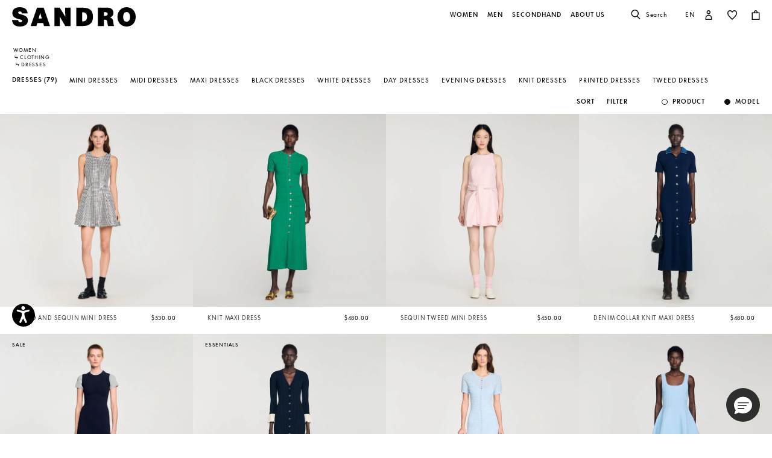

--- FILE ---
content_type: text/html;charset=UTF-8
request_url: https://us.sandro-paris.com/en/womens/clothing/dresses/
body_size: 47623
content:










<!DOCTYPE html>
<html lang="en">
<head>
<meta charset=UTF-8>


<title>Dresses | Women | Sandro-paris.com</title>

<meta name="description" content="Discover our collection of Dresses and express your style with just one piece. Free delivery and free return."/>
<meta name="keywords" content="SANDRO official website - Ready-to-wear"/>



    
        <meta property="og:type" content="siteweb">
    

    
        <meta name="twitter:card" content="summary_large_image">
    

    
        <meta name="twitter:title" content="Dresses | Women | Sandro-paris.com | Sandro US">
    

    
        <meta property="og:site_name" content="Sandro Paris">
    

    
        <meta name="twitter:site" content="Sandro Paris">
    

    
        <meta name="twitter:description" content="Discover chic dresses for all occasions on us.sandro-paris.com. Enjoy free shipping on all orders.">
    

    
        <meta property="og:locale" content="en_US">
    

    
        <meta property="og:url" content="https://us.sandro-paris.com/on/demandware.store/Sites-Sandro-US-Site/en_US/__SYSTEM__Page-Render?cid=NA-rupture-gift-cards&amp;params=%7b%22custom%22%3a%22%7b%5c%22action%5c%22%3a%5c%22Search-Show%5c%22%2c%5c%22queryString%5c%22%3a%5c%22cgid%3dWoman_Clothes_Dresses%5c%22%2c%5c%22locale%5c%22%3a%5c%22en_US%5c%22%2c%5c%22tracking_consent%5c%22%3anull%2c%5c%22csrf%5c%22%3a%7b%5c%22tokenName%5c%22%3a%5c%22csrf_token%5c%22%2c%5c%22token%5c%22%3a%5c%22zIgzY1NQVOK3MX0V0ckr72ZDFt5SCTLAGgeg6C8S7_erCSGvqdHZQ_mPYZwhuoiMn_j-nhoxV25MMT6loLVy-qR660yvgPoIprCZuqK1yrYi_yvR9kjkF08xGE3SXxuVIL8Ec7We2wjU2Z3H0tBUqtOoN3izWl3La1tPeBADPZSTAiTesnA%3d%5c%22%7d%2c%5c%22CurrentPageMetaData%5c%22%3a%7b%5c%22title%5c%22%3a%5c%22Sites-Sandro-US-Site%5c%22%2c%5c%22description%5c%22%3a%5c%22%5c%22%2c%5c%22keywords%5c%22%3a%5c%22%5c%22%2c%5c%22pageMetaTags%5c%22%3a%5b%5d%7d%2c%5c%22imageObjectSchemaData%5c%22%3a%7b%5c%22%40context%5c%22%3a%5c%22https%3a%2f%2fschema%2eorg%5c%22%2c%5c%22%40type%5c%22%3a%5c%22ItemList%5c%22%2c%5c%22itemListElement%5c%22%3a%5b%7b%5c%22%40type%5c%22%3a%5c%22ImageObject%5c%22%2c%5c%22name%5c%22%3a%5c%22Sites-Sandro-US-Site%5c%22%2c%5c%22description%5c%22%3a%5c%22SANDRO%20official%20website%20-%20Ready-to-wear%5c%22%2c%5c%22caption%5c%22%3a%5c%22Sites-Sandro-US-Site%20Sandro%20%e2%80%93%20Official%20Website%5c%22%2c%5c%22contentUrl%5c%22%3a%5c%22https%3a%2f%2fus%2esandro-paris%2ecom%2fon%2fdemandware%2estatic%2fSites-Sandro-US-Site%2f-%2fdefault%2fdw1ce0960f%2fimages%2fbrand-logo%2flogo-sandro-black%2esvg%5c%22%7d%5d%7d%2c%5c%22webPageSchemaData%5c%22%3anull%7d%22%2c%22aspect_attributes%22%3a%7b%22category%22%3a%22Woman_Clothes_Dresses%22%7d%7d&amp;vf=b5bf9f3e5fe50c98d3083a793c0702a2&amp;at=plp&amp;pt=productList">
    

    
        <meta property="og:description" content="Discover chic dresses for all occasions on us.sandro-paris.com. Enjoy free shipping on all orders.">
    


<meta http-equiv="x-ua-compatible" content="ie=edge">

<meta name="viewport" content="width=device-width, minimum-scale=1.0, maximum-scale=1.0">






    <meta name="google-site-verification" content="9VkJjkwt5Ft-24sV8Ie7YxrCKEEGa_dLbtv65ZHnibw" />




    <link rel="canonical" href="https://us.sandro-paris.com/en/womens/clothing/dresses/"/>


<link rel="preload" href="/on/demandware.static/Sites-Sandro-US-Site/-/default/dwc6591978/fonts/SupremeLLTT-Bold.woff2" as="font" crossorigin />

<link rel="icon" type="image/png" href="/on/demandware.static/Sites-Sandro-US-Site/-/default/dw874adf7c/images/favicon-192x192.png" sizes="192x192" />
<link rel="icon" type="image/png" href="/on/demandware.static/Sites-Sandro-US-Site/-/default/dw048fddb5/images/favicon-32x32.png" sizes="32x32" />
<link rel="icon" type="image/png" href="/on/demandware.static/Sites-Sandro-US-Site/-/default/dwf746a3e6/images/favicon-16x16.png" sizes="16x16" />
<link rel="shortcut icon" href="/on/demandware.static/Sites-Sandro-US-Site/-/default/dwed876875/images/favicon.ico" />


<link rel="stylesheet" href="/on/demandware.static/Sites-Sandro-US-Site/-/en_US/v1769013959411/css/global.css" />

    <link rel="stylesheet" href="/on/demandware.static/Sites-Sandro-US-Site/-/en_US/v1769013959411/css/experience/components/commerceLayouts/layout.css"  />

    <link rel="stylesheet" href="/on/demandware.static/Sites-Sandro-US-Site/-/en_US/v1769013959411/css/experience/components/commerceLayouts/productList.css"  />

    <link rel="stylesheet" href="/on/demandware.static/Sites-Sandro-US-Site/-/en_US/v1769013959411/css/experience/components/commerceAssets/htmlComponent.css"  />












<link rel="alternate" hreflang="en" href="https://global.sandro-paris.com/en/woman/dresses/" />



<link rel="alternate" hreflang="en-lc" href="https://global.sandro-paris.com/en-lc/woman/dresses/" />



<link rel="alternate" hreflang="en-li" href="https://global.sandro-paris.com/en-li/woman/dresses/" />



<link rel="alternate" hreflang="en-lk" href="https://global.sandro-paris.com/en-lk/woman/dresses/" />



<link rel="alternate" hreflang="en-lr" href="https://global.sandro-paris.com/en-lr/woman/dresses/" />



<link rel="alternate" hreflang="en-ky" href="https://global.sandro-paris.com/en-ky/woman/dresses/" />



<link rel="alternate" hreflang="en-kz" href="https://global.sandro-paris.com/en-kz/woman/dresses/" />



<link rel="alternate" hreflang="en-lb" href="https://global.sandro-paris.com/en-lb/woman/dresses/" />



<link rel="alternate" hreflang="en-la" href="https://global.sandro-paris.com/en-la/woman/dresses/" />



<link rel="alternate" hreflang="en-mg" href="https://global.sandro-paris.com/en-mg/woman/dresses/" />



<link rel="alternate" hreflang="en-mf" href="https://global.sandro-paris.com/en-mf/woman/dresses/" />



<link rel="alternate" hreflang="en-me" href="https://global.sandro-paris.com/en-me/woman/dresses/" />



<link rel="alternate" hreflang="en-md" href="https://global.sandro-paris.com/en-md/woman/dresses/" />



<link rel="alternate" hreflang="en-mk" href="https://global.sandro-paris.com/en-mk/woman/dresses/" />



<link rel="alternate" hreflang="en-mh" href="https://global.sandro-paris.com/en-mh/woman/dresses/" />



<link rel="alternate" hreflang="en-mo" href="https://global.sandro-paris.com/en-mo/woman/dresses/" />



<link rel="alternate" hreflang="en-mn" href="https://global.sandro-paris.com/en-mn/woman/dresses/" />



<link rel="alternate" hreflang="en-mm" href="https://global.sandro-paris.com/en-mm/woman/dresses/" />



<link rel="alternate" hreflang="en-ml" href="https://global.sandro-paris.com/en-ml/woman/dresses/" />



<link rel="alternate" hreflang="en-ms" href="https://global.sandro-paris.com/en-ms/woman/dresses/" />



<link rel="alternate" hreflang="en-mr" href="https://global.sandro-paris.com/en-mr/woman/dresses/" />



<link rel="alternate" hreflang="en-mq" href="https://global.sandro-paris.com/en-mq/woman/dresses/" />



<link rel="alternate" hreflang="en-mp" href="https://global.sandro-paris.com/en-mp/woman/dresses/" />



<link rel="alternate" hreflang="en-ls" href="https://global.sandro-paris.com/en-ls/woman/dresses/" />



<link rel="alternate" hreflang="en-ly" href="https://global.sandro-paris.com/en-ly/woman/dresses/" />



<link rel="alternate" hreflang="en-ma" href="https://global.sandro-paris.com/en-ma/woman/dresses/" />



<link rel="alternate" hreflang="en-zw" href="https://global.sandro-paris.com/en-zw/woman/dresses/" />



<link rel="alternate" hreflang="en-je" href="https://global.sandro-paris.com/en-je/woman/dresses/" />



<link rel="alternate" hreflang="en-jp" href="https://global.sandro-paris.com/en-jp/woman/dresses/" />



<link rel="alternate" hreflang="en-jo" href="https://global.sandro-paris.com/en-jo/woman/dresses/" />



<link rel="alternate" hreflang="en-jm" href="https://global.sandro-paris.com/en-jm/woman/dresses/" />



<link rel="alternate" hreflang="en-is" href="https://global.sandro-paris.com/en-is/woman/dresses/" />



<link rel="alternate" hreflang="en-ir" href="https://global.sandro-paris.com/en-ir/woman/dresses/" />



<link rel="alternate" hreflang="en-iq" href="https://global.sandro-paris.com/en-iq/woman/dresses/" />



<link rel="alternate" hreflang="en-zm" href="https://global.sandro-paris.com/en-zm/woman/dresses/" />



<link rel="alternate" hreflang="en-ke" href="https://global.sandro-paris.com/en-ke/woman/dresses/" />



<link rel="alternate" hreflang="en-ki" href="https://global.sandro-paris.com/en-ki/woman/dresses/" />



<link rel="alternate" hreflang="en-kh" href="https://global.sandro-paris.com/en-kh/woman/dresses/" />



<link rel="alternate" hreflang="en-kg" href="https://global.sandro-paris.com/en-kg/woman/dresses/" />



<link rel="alternate" hreflang="en-km" href="https://global.sandro-paris.com/en-km/woman/dresses/" />



<link rel="alternate" hreflang="en-kp" href="https://global.sandro-paris.com/en-kp/woman/dresses/" />



<link rel="alternate" hreflang="en-kn" href="https://global.sandro-paris.com/en-kn/woman/dresses/" />



<link rel="alternate" hreflang="en-pg" href="https://global.sandro-paris.com/en-pg/woman/dresses/" />



<link rel="alternate" hreflang="en-pn" href="https://global.sandro-paris.com/en-pn/woman/dresses/" />



<link rel="alternate" hreflang="en-pm" href="https://global.sandro-paris.com/en-pm/woman/dresses/" />



<link rel="alternate" hreflang="en-pl" href="https://global.sandro-paris.com/en-pl/woman/dresses/" />



<link rel="alternate" hreflang="en-pk" href="https://global.sandro-paris.com/en-pk/woman/dresses/" />



<link rel="alternate" hreflang="en-pa" href="https://global.sandro-paris.com/en-pa/woman/dresses/" />



<link rel="alternate" hreflang="en-pf" href="https://global.sandro-paris.com/en-pf/woman/dresses/" />



<link rel="alternate" hreflang="en-ag" href="https://global.sandro-paris.com/en-ag/woman/dresses/" />



<link rel="alternate" hreflang="en-af" href="https://global.sandro-paris.com/en-af/woman/dresses/" />



<link rel="alternate" hreflang="en-ad" href="https://global.sandro-paris.com/en-ad/woman/dresses/" />



<link rel="alternate" hreflang="en-pw" href="https://global.sandro-paris.com/en-pw/woman/dresses/" />



<link rel="alternate" hreflang="en-ng" href="https://global.sandro-paris.com/en-ng/woman/dresses/" />



<link rel="alternate" hreflang="en-nf" href="https://global.sandro-paris.com/en-nf/woman/dresses/" />



<link rel="alternate" hreflang="en-ne" href="https://global.sandro-paris.com/en-ne/woman/dresses/" />



<link rel="alternate" hreflang="en-ni" href="https://global.sandro-paris.com/en-ni/woman/dresses/" />



<link rel="alternate" hreflang="en-np" href="https://global.sandro-paris.com/en-np/woman/dresses/" />



<link rel="alternate" hreflang="en-no" href="https://global.sandro-paris.com/en-no/woman/dresses/" />



<link rel="alternate" hreflang="en-nr" href="https://global.sandro-paris.com/en-nr/woman/dresses/" />



<link rel="alternate" hreflang="en-mw" href="https://global.sandro-paris.com/en-mw/woman/dresses/" />



<link rel="alternate" hreflang="en-mv" href="https://global.sandro-paris.com/en-mv/woman/dresses/" />



<link rel="alternate" hreflang="en-mu" href="https://global.sandro-paris.com/en-mu/woman/dresses/" />



<link rel="alternate" hreflang="en-mt" href="https://global.sandro-paris.com/en-mt/woman/dresses/" />



<link rel="alternate" hreflang="en-mz" href="https://global.sandro-paris.com/en-mz/woman/dresses/" />



<link rel="alternate" hreflang="en-my" href="https://global.sandro-paris.com/en-my/woman/dresses/" />



<link rel="alternate" hreflang="en-nc" href="https://global.sandro-paris.com/en-nc/woman/dresses/" />



<link rel="alternate" hreflang="en-na" href="https://global.sandro-paris.com/en-na/woman/dresses/" />



<link rel="alternate" hreflang="en-om" href="https://global.sandro-paris.com/en-om/woman/dresses/" />



<link rel="alternate" hreflang="en-nu" href="https://global.sandro-paris.com/en-nu/woman/dresses/" />



<link rel="alternate" hreflang="en-tn" href="https://global.sandro-paris.com/en-tn/woman/dresses/" />



<link rel="alternate" hreflang="en-tm" href="https://global.sandro-paris.com/en-tm/woman/dresses/" />



<link rel="alternate" hreflang="en-tl" href="https://global.sandro-paris.com/en-tl/woman/dresses/" />



<link rel="alternate" hreflang="en-cz" href="https://global.sandro-paris.com/en-cz/woman/dresses/" />



<link rel="alternate" hreflang="en-tk" href="https://global.sandro-paris.com/en-tk/woman/dresses/" />



<link rel="alternate" hreflang="en-to" href="https://global.sandro-paris.com/en-to/woman/dresses/" />



<link rel="alternate" hreflang="en-tv" href="https://global.sandro-paris.com/en-tv/woman/dresses/" />



<link rel="alternate" hreflang="en-tt" href="https://global.sandro-paris.com/en-tt/woman/dresses/" />



<link rel="alternate" hreflang="en-dj" href="https://global.sandro-paris.com/en-dj/woman/dresses/" />



<link rel="alternate" hreflang="en-tz" href="https://global.sandro-paris.com/en-tz/woman/dresses/" />



<link rel="alternate" hreflang="en-tw" href="https://global.sandro-paris.com/en-tw/woman/dresses/" />



<link rel="alternate" hreflang="en-cm" href="https://global.sandro-paris.com/en-cm/woman/dresses/" />



<link rel="alternate" hreflang="en-ck" href="https://global.sandro-paris.com/en-ck/woman/dresses/" />



<link rel="alternate" hreflang="en-sz" href="https://global.sandro-paris.com/en-sz/woman/dresses/" />



<link rel="alternate" hreflang="en-co" href="https://global.sandro-paris.com/en-co/woman/dresses/" />



<link rel="alternate" hreflang="en-cu" href="https://global.sandro-paris.com/en-cu/woman/dresses/" />



<link rel="alternate" hreflang="en-tf" href="https://global.sandro-paris.com/en-tf/woman/dresses/" />



<link rel="alternate" hreflang="en-td" href="https://global.sandro-paris.com/en-td/woman/dresses/" />



<link rel="alternate" hreflang="en-cr" href="https://global.sandro-paris.com/en-cr/woman/dresses/" />



<link rel="alternate" hreflang="en-tc" href="https://global.sandro-paris.com/en-tc/woman/dresses/" />



<link rel="alternate" hreflang="en-cy" href="https://global.sandro-paris.com/en-cy/woman/dresses/" />



<link rel="alternate" hreflang="en-tj" href="https://global.sandro-paris.com/en-tj/woman/dresses/" />



<link rel="alternate" hreflang="en-cx" href="https://global.sandro-paris.com/en-cx/woman/dresses/" />



<link rel="alternate" hreflang="en-cw" href="https://global.sandro-paris.com/en-cw/woman/dresses/" />



<link rel="alternate" hreflang="en-cv" href="https://global.sandro-paris.com/en-cv/woman/dresses/" />



<link rel="alternate" hreflang="en-tg" href="https://global.sandro-paris.com/en-tg/woman/dresses/" />



<link rel="alternate" hreflang="en-um" href="https://global.sandro-paris.com/en-um/woman/dresses/" />



<link rel="alternate" hreflang="en-ec" href="https://global.sandro-paris.com/en-ec/woman/dresses/" />



<link rel="alternate" hreflang="en-uz" href="https://global.sandro-paris.com/en-uz/woman/dresses/" />



<link rel="alternate" hreflang="en-eh" href="https://global.sandro-paris.com/en-eh/woman/dresses/" />



<link rel="alternate" hreflang="en-dm" href="https://global.sandro-paris.com/en-dm/woman/dresses/" />



<link rel="alternate" hreflang="en-dk" href="https://global.sandro-paris.com/en-dk/woman/dresses/" />



<link rel="alternate" hreflang="en-do" href="https://global.sandro-paris.com/en-do/woman/dresses/" />



<link rel="alternate" hreflang="en-ug" href="https://global.sandro-paris.com/en-ug/woman/dresses/" />



<link rel="alternate" hreflang="en-dz" href="https://global.sandro-paris.com/en-dz/woman/dresses/" />



<link rel="alternate" hreflang="en-az" href="https://global.sandro-paris.com/en-az/woman/dresses/" />



<link rel="alternate" hreflang="en-ax" href="https://global.sandro-paris.com/en-ax/woman/dresses/" />



<link rel="alternate" hreflang="en-ro" href="https://global.sandro-paris.com/en-ro/woman/dresses/" />



<link rel="alternate" hreflang="en-bd" href="https://global.sandro-paris.com/en-bd/woman/dresses/" />



<link rel="alternate" hreflang="en-rs" href="https://global.sandro-paris.com/en-rs/woman/dresses/" />



<link rel="alternate" hreflang="en-bb" href="https://global.sandro-paris.com/en-bb/woman/dresses/" />



<link rel="alternate" hreflang="en-ba" href="https://global.sandro-paris.com/en-ba/woman/dresses/" />



<link rel="alternate" hreflang="en-bg" href="https://global.sandro-paris.com/en-bg/woman/dresses/" />



<link rel="alternate" hreflang="en-rw" href="https://global.sandro-paris.com/en-rw/woman/dresses/" />



<link rel="alternate" hreflang="en-bf" href="https://global.sandro-paris.com/en-bf/woman/dresses/" />



<link rel="alternate" hreflang="en-ai" href="https://global.sandro-paris.com/en-ai/woman/dresses/" />



<link rel="alternate" hreflang="en-ao" href="https://global.sandro-paris.com/en-ao/woman/dresses/" />



<link rel="alternate" hreflang="en-an" href="https://global.sandro-paris.com/en-an/woman/dresses/" />



<link rel="alternate" hreflang="en-am" href="https://global.sandro-paris.com/en-am/woman/dresses/" />



<link rel="alternate" hreflang="en-al" href="https://global.sandro-paris.com/en-al/woman/dresses/" />



<link rel="alternate" hreflang="en-as" href="https://global.sandro-paris.com/en-as/woman/dresses/" />



<link rel="alternate" hreflang="en-aw" href="https://global.sandro-paris.com/en-aw/woman/dresses/" />



<link rel="alternate" hreflang="en-re" href="https://global.sandro-paris.com/en-re/woman/dresses/" />



<link rel="alternate" hreflang="en-sm" href="https://global.sandro-paris.com/en-sm/woman/dresses/" />



<link rel="alternate" hreflang="en-sl" href="https://global.sandro-paris.com/en-sl/woman/dresses/" />



<link rel="alternate" hreflang="en-bz" href="https://global.sandro-paris.com/en-bz/woman/dresses/" />



<link rel="alternate" hreflang="en-sk" href="https://global.sandro-paris.com/en-sk/woman/dresses/" />



<link rel="alternate" hreflang="en-sj" href="https://global.sandro-paris.com/en-sj/woman/dresses/" />



<link rel="alternate" hreflang="en-so" href="https://global.sandro-paris.com/en-so/woman/dresses/" />



<link rel="alternate" hreflang="en-sn" href="https://global.sandro-paris.com/en-sn/woman/dresses/" />



<link rel="alternate" hreflang="en-cd" href="https://global.sandro-paris.com/en-cd/woman/dresses/" />



<link rel="alternate" hreflang="en-st" href="https://global.sandro-paris.com/en-st/woman/dresses/" />



<link rel="alternate" hreflang="en-cc" href="https://global.sandro-paris.com/en-cc/woman/dresses/" />



<link rel="alternate" hreflang="en-ss" href="https://global.sandro-paris.com/en-ss/woman/dresses/" />



<link rel="alternate" hreflang="en-sr" href="https://global.sandro-paris.com/en-sr/woman/dresses/" />



<link rel="alternate" hreflang="en-ci" href="https://global.sandro-paris.com/en-ci/woman/dresses/" />



<link rel="alternate" hreflang="en-sy" href="https://global.sandro-paris.com/en-sy/woman/dresses/" />



<link rel="alternate" hreflang="en-sx" href="https://global.sandro-paris.com/en-sx/woman/dresses/" />



<link rel="alternate" hreflang="en-cg" href="https://global.sandro-paris.com/en-cg/woman/dresses/" />



<link rel="alternate" hreflang="en-cf" href="https://global.sandro-paris.com/en-cf/woman/dresses/" />



<link rel="alternate" hreflang="en-sv" href="https://global.sandro-paris.com/en-sv/woman/dresses/" />



<link rel="alternate" hreflang="en-bl" href="https://global.sandro-paris.com/en-bl/woman/dresses/" />



<link rel="alternate" hreflang="en-bj" href="https://global.sandro-paris.com/en-bj/woman/dresses/" />



<link rel="alternate" hreflang="en-bi" href="https://global.sandro-paris.com/en-bi/woman/dresses/" />



<link rel="alternate" hreflang="en-bo" href="https://global.sandro-paris.com/en-bo/woman/dresses/" />



<link rel="alternate" hreflang="en-bn" href="https://global.sandro-paris.com/en-bn/woman/dresses/" />



<link rel="alternate" hreflang="en-bm" href="https://global.sandro-paris.com/en-bm/woman/dresses/" />



<link rel="alternate" hreflang="en-bt" href="https://global.sandro-paris.com/en-bt/woman/dresses/" />



<link rel="alternate" hreflang="en-se" href="https://global.sandro-paris.com/en-se/woman/dresses/" />



<link rel="alternate" hreflang="en-bs" href="https://global.sandro-paris.com/en-bs/woman/dresses/" />



<link rel="alternate" hreflang="en-sd" href="https://global.sandro-paris.com/en-sd/woman/dresses/" />



<link rel="alternate" hreflang="en-sc" href="https://global.sandro-paris.com/en-sc/woman/dresses/" />



<link rel="alternate" hreflang="en-bq" href="https://global.sandro-paris.com/en-bq/woman/dresses/" />



<link rel="alternate" hreflang="en-sb" href="https://global.sandro-paris.com/en-sb/woman/dresses/" />



<link rel="alternate" hreflang="en-si" href="https://global.sandro-paris.com/en-si/woman/dresses/" />



<link rel="alternate" hreflang="en-bw" href="https://global.sandro-paris.com/en-bw/woman/dresses/" />



<link rel="alternate" hreflang="en-sh" href="https://global.sandro-paris.com/en-sh/woman/dresses/" />



<link rel="alternate" hreflang="en-bv" href="https://global.sandro-paris.com/en-bv/woman/dresses/" />



<link rel="alternate" hreflang="en-sg" href="https://global.sandro-paris.com/en-sg/woman/dresses/" />



<link rel="alternate" hreflang="en-hn" href="https://global.sandro-paris.com/en-hn/woman/dresses/" />



<link rel="alternate" hreflang="en-hm" href="https://global.sandro-paris.com/en-hm/woman/dresses/" />



<link rel="alternate" hreflang="en-hk" href="https://global.sandro-paris.com/en-hk/woman/dresses/" />



<link rel="alternate" hreflang="en-gq" href="https://global.sandro-paris.com/en-gq/woman/dresses/" />



<link rel="alternate" hreflang="en-gp" href="https://global.sandro-paris.com/en-gp/woman/dresses/" />



<link rel="alternate" hreflang="en-gn" href="https://global.sandro-paris.com/en-gn/woman/dresses/" />



<link rel="alternate" hreflang="en-gt" href="https://global.sandro-paris.com/en-gt/woman/dresses/" />



<link rel="alternate" hreflang="en-gs" href="https://global.sandro-paris.com/en-gs/woman/dresses/" />



<link rel="alternate" hreflang="en-gy" href="https://global.sandro-paris.com/en-gy/woman/dresses/" />



<link rel="alternate" hreflang="en-gw" href="https://global.sandro-paris.com/en-gw/woman/dresses/" />



<link rel="alternate" hreflang="en-yt" href="https://global.sandro-paris.com/en-yt/woman/dresses/" />



<link rel="alternate" hreflang="en-io" href="https://global.sandro-paris.com/en-io/woman/dresses/" />



<link rel="alternate" hreflang="en-im" href="https://global.sandro-paris.com/en-im/woman/dresses/" />



<link rel="alternate" hreflang="en-il" href="https://global.sandro-paris.com/en-il/woman/dresses/" />



<link rel="alternate" hreflang="en-hr" href="https://global.sandro-paris.com/en-hr/woman/dresses/" />



<link rel="alternate" hreflang="en-hu" href="https://global.sandro-paris.com/en-hu/woman/dresses/" />



<link rel="alternate" hreflang="en-ht" href="https://global.sandro-paris.com/en-ht/woman/dresses/" />



<link rel="alternate" hreflang="en-ye" href="https://global.sandro-paris.com/en-ye/woman/dresses/" />



<link rel="alternate" hreflang="en-vu" href="https://global.sandro-paris.com/en-vu/woman/dresses/" />



<link rel="alternate" hreflang="en-fk" href="https://global.sandro-paris.com/en-fk/woman/dresses/" />



<link rel="alternate" hreflang="en-fj" href="https://global.sandro-paris.com/en-fj/woman/dresses/" />



<link rel="alternate" hreflang="en-fi" href="https://global.sandro-paris.com/en-fi/woman/dresses/" />



<link rel="alternate" hreflang="en-er" href="https://global.sandro-paris.com/en-er/woman/dresses/" />



<link rel="alternate" hreflang="en-vc" href="https://global.sandro-paris.com/en-vc/woman/dresses/" />



<link rel="alternate" hreflang="en-va" href="https://global.sandro-paris.com/en-va/woman/dresses/" />



<link rel="alternate" hreflang="en-vg" href="https://global.sandro-paris.com/en-vg/woman/dresses/" />



<link rel="alternate" hreflang="en-et" href="https://global.sandro-paris.com/en-et/woman/dresses/" />



<link rel="alternate" hreflang="en-ve" href="https://global.sandro-paris.com/en-ve/woman/dresses/" />



<link rel="alternate" hreflang="en-ga" href="https://global.sandro-paris.com/en-ga/woman/dresses/" />



<link rel="alternate" hreflang="en-ge" href="https://global.sandro-paris.com/en-ge/woman/dresses/" />



<link rel="alternate" hreflang="en-gd" href="https://global.sandro-paris.com/en-gd/woman/dresses/" />



<link rel="alternate" hreflang="en-ws" href="https://global.sandro-paris.com/en-ws/woman/dresses/" />



<link rel="alternate" hreflang="en-gi" href="https://global.sandro-paris.com/en-gi/woman/dresses/" />



<link rel="alternate" hreflang="en-gh" href="https://global.sandro-paris.com/en-gh/woman/dresses/" />



<link rel="alternate" hreflang="en-gg" href="https://global.sandro-paris.com/en-gg/woman/dresses/" />



<link rel="alternate" hreflang="en-gf" href="https://global.sandro-paris.com/en-gf/woman/dresses/" />



<link rel="alternate" hreflang="en-gm" href="https://global.sandro-paris.com/en-gm/woman/dresses/" />



<link rel="alternate" hreflang="en-gl" href="https://global.sandro-paris.com/en-gl/woman/dresses/" />



<link rel="alternate" hreflang="en-fo" href="https://global.sandro-paris.com/en-fo/woman/dresses/" />



<link rel="alternate" hreflang="en-fm" href="https://global.sandro-paris.com/en-fm/woman/dresses/" />



<link rel="alternate" hreflang="en-wf" href="https://global.sandro-paris.com/en-wf/woman/dresses/" />



<link rel="alternate" hreflang="en-ca" href="https://ca.sandro-paris.com/en/womens/ready-to-wear/dresses/" />



<link rel="alternate" hreflang="fr-ca" href="https://ca.sandro-paris.com/fr/femme/pret-a-porter/robes/" />



<link rel="alternate" hreflang="en-us" href="https://us.sandro-paris.com/en/womens/clothing/dresses/" />



<link rel="alternate" hreflang="es-es" href="https://es.sandro-paris.com/es/mujer/vestidos/" />



<link rel="alternate" hreflang="x-default" href="https://fr.sandro-paris.com/fr/femme/robes/" />



<link rel="alternate" hreflang="fr-fr" href="https://fr.sandro-paris.com/fr/femme/robes/" />



<link rel="alternate" hreflang="it-it" href="https://it.sandro-paris.com/it/donna/abiti/" />



<link rel="alternate" hreflang="en" href="https://eu.sandro-paris.com/en/woman/dresses/" />



<link rel="alternate" hreflang="en-ie" href="https://ie.sandro-paris.com/en/woman/dresses/" />



<link rel="alternate" hreflang="nl-nl" href="https://nld.sandro-paris.com/nl/dames/jurken/" />



<link rel="alternate" hreflang="en-ch" href="https://ch.sandro-paris.com/en/woman/dresses/" />



<link rel="alternate" hreflang="de-ch" href="https://ch.sandro-paris.com/de_CH/damen/kleider/" />



<link rel="alternate" hreflang="fr-ch" href="https://ch.sandro-paris.com/fr_CH/femme/robes/" />



<link rel="alternate" hreflang="de-de" href="https://de.sandro-paris.com/de/damen/kleider/" />



<link rel="alternate" hreflang="en-gb" href="https://uk.sandro-paris.com/en/woman/dresses/" />







<link rel="stylesheet" href="/on/demandware.static/Sites-Sandro-US-Site/-/en_US/v1769013959411/css/skin/skin.css" />




<script type="text/javascript">
	//<![CDATA[
	(function() {
		function riskifiedBeaconLoad() {
			
			var store_domain = 'Sandro.com';
			var session_id = 'vIx6rKzfXqjEOKJfZ8COUzXqGMQCFrxm2Kc=';
			var url = ('https:' == document.location.protocol ? 'https://'
					: 'http://')
					+ "beacon.riskified.com?shop="
					+ store_domain
					+ "&sid="
					+ session_id;
			var s = document.createElement('script');
			s.type = 'text/javascript';
			s.async = true;
			s.src = url;
			var x = document.getElementsByTagName('script')[0];
			x.parentNode.insertBefore(s, x);
		}
		if (window.attachEvent)
			window.attachEvent('onload', riskifiedBeaconLoad)
		else
			window.addEventListener('load', riskifiedBeaconLoad, false);
	})();
	//]]>
</script>






<script>
    var datalayerCustomerData = {"login_status":false,"currencyCode":"USD","registered":false};
</script>


<script>
    var pageAction = 'searchshow';
    window.dataLayer = window.dataLayer || [];
    window.gtmEnabled = true;
    var orderId = -1;
    var dataLayerEvent = {"event":"view_content","platform_environment":"production","page_name":"Dresses | Women | Sandro-paris.com","page_type":"product list page","platform_brand":"sandro","platform_country":"US","checkout_type":"Not logged in","thematic_level1":"Woman","thematic_level2":"Woman_Clothes","user_phone_sha256":null,"platform_language":"EN"};
    var ga4DataLayerEvent = false;
    var gtmAsyncEvents = false;

    // In all cases except Order Confirmation, the data layer should be pushed, so default to that case
    var pushDataLayer = true;
    if (pageAction === 'orderconfirm') {
        orderId = getGA4OrderId(ga4DataLayerEvent);
        var ordersPushedToGoogle = getOrdersPushedToGoogle();
        var orderHasBeenPushedToGoogle = orderHasBeenPushedToGoogle(orderId, ordersPushedToGoogle);
        if (orderHasBeenPushedToGoogle) {
            // If the data has already been sent, let's not push it again.
            pushDataLayer = false;
        }
    }

    if (pushDataLayer) {
        if (dataLayerEvent) {
            dataLayer.push(Object.assign({}, dataLayerEvent, datalayerCustomerData));
        }

        if (ga4DataLayerEvent) {
            if (ga4DataLayerEvent.ecommerce && ga4DataLayerEvent.ecommerce.items && ga4DataLayerEvent.ecommerce.items.length > 0) {
                var currentItems = ga4DataLayerEvent.ecommerce.items;

                currentItems.forEach(currentItem => {
                    var selectItemSource = window.sessionStorage.getItem('selectItem');

                    if(!selectItemSource) {
                        selectItemSource = window.sessionStorage.getItem('cart-' + currentItem.item_variant);
                    }

                    if(selectItemSource) {
                        var sourceEvent = JSON.parse(selectItemSource);
                        currentItem.index = sourceEvent.index;
                        currentItem.item_list_name = sourceEvent.item_list_name;
                    }
                });

            }
            dataLayer.push({ ecommerce: null });
            dataLayer.push(ga4DataLayerEvent);
        }

        if (pageAction === 'orderconfirm') {
            // Add the orderId to the array of orders that is being stored in localStorage
            ordersPushedToGoogle.push(orderId);
            // The localStorage is what is used to prevent the duplicate send from mobile platforms
            window.localStorage.setItem('ordersPushedToGoogle', JSON.stringify(ordersPushedToGoogle));
        }
    }

    function getOrderId(dataLayer) {
        if ('ecommerce' in dataLayer) {
            if ('purchase' in dataLayer.ecommerce && 'actionField' in dataLayer.ecommerce.purchase &&
                'id' in dataLayer.ecommerce.purchase.actionField) {
                return dataLayer.ecommerce.purchase.actionField.id;
            }
        }

        return -1;
    }

    function getGA4OrderId(dataLayer) {
        if ('ecommerce' in dataLayer && 'transaction_id' in dataLayer.ecommerce) {
            return dataLayer.ecommerce.transaction_id;
        }

        return -1;
    }

    function getOrdersPushedToGoogle() {
        var ordersPushedToGoogleString = window.localStorage.getItem('ordersPushedToGoogle');
        if (ordersPushedToGoogleString && ordersPushedToGoogleString.length > 0) {
            return JSON.parse(ordersPushedToGoogleString);
        }

        return [];
    }

    function orderHasBeenPushedToGoogle(orderId, ordersPushedToGoogle) {
        if (orderId) {
            for (var index = 0; index < ordersPushedToGoogle.length; index++) {
                if (ordersPushedToGoogle[index] === orderId) {
                    return true;
                }
            }
        }

        return false;
    }
</script>

<!-- Google Tag Manager -->
<script>(function(w,d,s,l,i){w[l]=w[l]||[];w[l].push({'gtm.start':
new Date().getTime(),event:'gtm.js'});var f=d.getElementsByTagName(s)[0],
j=d.createElement(s),dl=l!='dataLayer'?'&l='+l:'';j.async=true;j.src=
'https://www.googletagmanager.com/gtm.js?id='+i+dl;f.parentNode.insertBefore(j,f);
})(window,document,'script','dataLayer','GTM-W9NTX2');</script>
<!-- End Google Tag Manager -->









<script type="text/javascript">


(function(){
window.ShopRunnerResources = {"SHOPRUNNER_SINGLE_SHIPPING_ADDRESS":"dwfrm_singleshipping_shippingAddress","SHOPRUNNER_STAGING_CONTENT":"staging-content.shoprunner.com","SHOPRUNNER_CONTENT_URL":"content.shoprunner.com","SHOPRUNNER_STORE_ID_INDEX":"SREDID=","SHOPRUNNER_COOKIE_TOKEN":"sr_token","SHOPRUNNER_CHECKOUT_API_ENDPOINT":"?method=getPRCart&pid=","SHOPRUNNER_CHECKOUT_API_QUANTITY_ENDPOINT":"shoprunener.chcekout.api.quantity.endpoint","SHOPRUNNER_CHECKOUT_API_DEFAULT_ENDPOINT":"?method=getPRCart"};
window.ShopRunnerUrls = {"SHOPRUNNER_START_CHECKOUT":"https://us.sandro-paris.com/on/demandware.store/Sites-Sandro-US-Site/en_US/ShopRunner-StartPRCheckout","SHOPRUNNER_VALIDATE_TOKEN":"https://us.sandro-paris.com/on/demandware.store/Sites-Sandro-US-Site/en_US/ShopRunner-ValidateToken","SHOPRUNNER_SIGNOUT":"https://us.sandro-paris.com/on/demandware.store/Sites-Sandro-US-Site/en_US/ShopRunner-SignOutSR"};
}());
</script>




<link rel="canonical" href="https://us.sandro-paris.com/en/womens/clothing/dresses/"/>



<link rel="next" href="https://us.sandro-paris.com/en/womens/clothing/dresses/?start=32&amp;sz=32"/>

<script type="text/javascript">//<!--
/* <![CDATA[ (head-active_data.js) */
var dw = (window.dw || {});
dw.ac = {
    _analytics: null,
    _events: [],
    _category: "",
    _searchData: "",
    _anact: "",
    _anact_nohit_tag: "",
    _analytics_enabled: "true",
    _timeZone: "US/Eastern",
    _capture: function(configs) {
        if (Object.prototype.toString.call(configs) === "[object Array]") {
            configs.forEach(captureObject);
            return;
        }
        dw.ac._events.push(configs);
    },
	capture: function() { 
		dw.ac._capture(arguments);
		// send to CQ as well:
		if (window.CQuotient) {
			window.CQuotient.trackEventsFromAC(arguments);
		}
	},
    EV_PRD_SEARCHHIT: "searchhit",
    EV_PRD_DETAIL: "detail",
    EV_PRD_RECOMMENDATION: "recommendation",
    EV_PRD_SETPRODUCT: "setproduct",
    applyContext: function(context) {
        if (typeof context === "object" && context.hasOwnProperty("category")) {
        	dw.ac._category = context.category;
        }
        if (typeof context === "object" && context.hasOwnProperty("searchData")) {
        	dw.ac._searchData = context.searchData;
        }
    },
    setDWAnalytics: function(analytics) {
        dw.ac._analytics = analytics;
    },
    eventsIsEmpty: function() {
        return 0 == dw.ac._events.length;
    }
};
/* ]]> */
// -->
</script>
<script type="text/javascript">//<!--
/* <![CDATA[ (head-cquotient.js) */
var CQuotient = window.CQuotient = {};
CQuotient.clientId = 'bcmw-Sandro-US';
CQuotient.realm = 'BCMW';
CQuotient.siteId = 'Sandro-US';
CQuotient.instanceType = 'prd';
CQuotient.locale = 'en_US';
CQuotient.fbPixelId = '__UNKNOWN__';
CQuotient.activities = [];
CQuotient.cqcid='';
CQuotient.cquid='';
CQuotient.cqeid='';
CQuotient.cqlid='';
CQuotient.apiHost='api.cquotient.com';
/* Turn this on to test against Staging Einstein */
/* CQuotient.useTest= true; */
CQuotient.useTest = ('true' === 'false');
CQuotient.initFromCookies = function () {
	var ca = document.cookie.split(';');
	for(var i=0;i < ca.length;i++) {
	  var c = ca[i];
	  while (c.charAt(0)==' ') c = c.substring(1,c.length);
	  if (c.indexOf('cqcid=') == 0) {
		CQuotient.cqcid=c.substring('cqcid='.length,c.length);
	  } else if (c.indexOf('cquid=') == 0) {
		  var value = c.substring('cquid='.length,c.length);
		  if (value) {
		  	var split_value = value.split("|", 3);
		  	if (split_value.length > 0) {
			  CQuotient.cquid=split_value[0];
		  	}
		  	if (split_value.length > 1) {
			  CQuotient.cqeid=split_value[1];
		  	}
		  	if (split_value.length > 2) {
			  CQuotient.cqlid=split_value[2];
		  	}
		  }
	  }
	}
}
CQuotient.getCQCookieId = function () {
	if(window.CQuotient.cqcid == '')
		window.CQuotient.initFromCookies();
	return window.CQuotient.cqcid;
};
CQuotient.getCQUserId = function () {
	if(window.CQuotient.cquid == '')
		window.CQuotient.initFromCookies();
	return window.CQuotient.cquid;
};
CQuotient.getCQHashedEmail = function () {
	if(window.CQuotient.cqeid == '')
		window.CQuotient.initFromCookies();
	return window.CQuotient.cqeid;
};
CQuotient.getCQHashedLogin = function () {
	if(window.CQuotient.cqlid == '')
		window.CQuotient.initFromCookies();
	return window.CQuotient.cqlid;
};
CQuotient.trackEventsFromAC = function (/* Object or Array */ events) {
try {
	if (Object.prototype.toString.call(events) === "[object Array]") {
		events.forEach(_trackASingleCQEvent);
	} else {
		CQuotient._trackASingleCQEvent(events);
	}
} catch(err) {}
};
CQuotient._trackASingleCQEvent = function ( /* Object */ event) {
	if (event && event.id) {
		if (event.type === dw.ac.EV_PRD_DETAIL) {
			CQuotient.trackViewProduct( {id:'', alt_id: event.id, type: 'raw_sku'} );
		} // not handling the other dw.ac.* events currently
	}
};
CQuotient.trackViewProduct = function(/* Object */ cqParamData){
	var cq_params = {};
	cq_params.cookieId = CQuotient.getCQCookieId();
	cq_params.userId = CQuotient.getCQUserId();
	cq_params.emailId = CQuotient.getCQHashedEmail();
	cq_params.loginId = CQuotient.getCQHashedLogin();
	cq_params.product = cqParamData.product;
	cq_params.realm = cqParamData.realm;
	cq_params.siteId = cqParamData.siteId;
	cq_params.instanceType = cqParamData.instanceType;
	cq_params.locale = CQuotient.locale;
	
	if(CQuotient.sendActivity) {
		CQuotient.sendActivity(CQuotient.clientId, 'viewProduct', cq_params);
	} else {
		CQuotient.activities.push({activityType: 'viewProduct', parameters: cq_params});
	}
};
/* ]]> */
// -->
</script>





    <script type="application/ld+json">
        {"@context":"http://schema.org/","@type":"BreadcrumbList","itemListElement":[{"@type":"ListItem","position":1,"name":"Accueil","item":"https://us.sandro-paris.com/"},{"@type":"ListItem","position":2,"name":"Women","item":"https://us.sandro-paris.com/en/womens/"},{"@type":"ListItem","position":3,"name":"Clothing","item":"https://us.sandro-paris.com/en/womens/clothing/"},{"@type":"ListItem","position":4,"name":"Dresses","item":"https://us.sandro-paris.com/en/womens/clothing/dresses/"}]}
    </script>


    <script>
        var plpSchemaData={"@context":"https://schema.org","@type":"ItemList","itemListElement":[{"@type":"ListItem","position":1,"url":"https://us.sandro-paris.com/en/p/tweed-and-sequin-mini-dress/SFPRO04714_B198.html","name":"Tweed and sequin mini dress","image":"https://us.sandro-paris.com/dw/image/v2/BCMW_PRD/on/demandware.static/-/Sites-master-catalog/default/dwf2ba35ed/images/hi-res/Sandro_SFPRO04714-B198_F_1.jpg"},{"@type":"ListItem","position":2,"url":"https://us.sandro-paris.com/en/p/knit-maxi-dress/SFPRO04679_810.html","name":"Knit maxi dress","image":"https://us.sandro-paris.com/dw/image/v2/BCMW_PRD/on/demandware.static/-/Sites-master-catalog/default/dwb2e9de04/images/hi-res/Sandro_SFPRO04679-810_F_1.jpg"},{"@type":"ListItem","position":3,"url":"https://us.sandro-paris.com/en/p/sequin-tweed-mini-dress/SFPRO04646_60.html","name":"Sequin tweed mini dress","image":"https://us.sandro-paris.com/dw/image/v2/BCMW_PRD/on/demandware.static/-/Sites-master-catalog/default/dwe977cb4a/images/hi-res/Sandro_SFPRO04646-60_F_1.jpg"},{"@type":"ListItem","position":4,"url":"https://us.sandro-paris.com/en/p/denim-collar-knit-maxi-dress/SFPRO04443_44.html","name":"Denim collar knit maxi dress","image":"https://us.sandro-paris.com/dw/image/v2/BCMW_PRD/on/demandware.static/-/Sites-master-catalog/default/dwd7a6f852/images/hi-res/Sandro_SFPRO04443-44_F_1.jpg"},{"@type":"ListItem","position":5,"url":"https://us.sandro-paris.com/en/p/2-in-1-mini-knit-dress/SFPRO04461_44.html","name":"2-in-1 mini knit dress","image":"https://us.sandro-paris.com/dw/image/v2/BCMW_PRD/on/demandware.static/-/Sites-master-catalog/default/dwa1f8f446/images/hi-res/Sandro_SFPRO04461-44_F_1.jpg"},{"@type":"ListItem","position":6,"url":"https://us.sandro-paris.com/en/p/two-tone-knit-midi-dress/SFPRO04094_44.html","name":"Two-tone knit midi dress","image":"https://us.sandro-paris.com/dw/image/v2/BCMW_PRD/on/demandware.static/-/Sites-master-catalog/default/dw27c51377/images/hi-res/Sandro_SFPRO04094-44_F_1.jpg"},{"@type":"ListItem","position":7,"url":"https://us.sandro-paris.com/en/p/beaded-knit-maxi-dress/SFPRO04648_40.html","name":"Beaded knit maxi dress","image":"https://us.sandro-paris.com/dw/image/v2/BCMW_PRD/on/demandware.static/-/Sites-master-catalog/default/dw83cb3320/images/hi-res/Sandro_SFPRO04648-40_F_1.jpg"},{"@type":"ListItem","position":8,"url":"https://us.sandro-paris.com/en/p/beaded-knit-mini-dress/SFPRO04830_40.html","name":"Beaded knit mini dress","image":"https://us.sandro-paris.com/dw/image/v2/BCMW_PRD/on/demandware.static/-/Sites-master-catalog/default/dw18dcb3f6/images/hi-res/Sandro_SFPRO04830-40_F_1.jpg"},{"@type":"ListItem","position":9,"url":"https://us.sandro-paris.com/en/p/rhinestone-knit-maxi-dress/SFPRO04656_200.html","name":"Rhinestone knit maxi dress","image":"https://us.sandro-paris.com/dw/image/v2/BCMW_PRD/on/demandware.static/-/Sites-master-catalog/default/dw16e8f6e2/images/hi-res/Sandro_SFPRO04656-200_F_1.jpg"},{"@type":"ListItem","position":10,"url":"https://us.sandro-paris.com/en/p/2-in-1-mini-dress/SFPRO04624_20.html","name":"2-in-1 mini dress","image":"https://us.sandro-paris.com/dw/image/v2/BCMW_PRD/on/demandware.static/-/Sites-master-catalog/default/dw8b71532a/images/hi-res/Sandro_SFPRO04624-20_F_1.jpg"},{"@type":"ListItem","position":11,"url":"https://us.sandro-paris.com/en/p/mini-dress-with-bows/SFPRO04545_20.html","name":"Mini dress with bows","image":"https://us.sandro-paris.com/dw/image/v2/BCMW_PRD/on/demandware.static/-/Sites-master-catalog/default/dw9749f5f9/images/hi-res/Sandro_SFPRO04545-20_F_1.jpg"},{"@type":"ListItem","position":12,"url":"https://us.sandro-paris.com/en/p/mini-rhinestone-dress/SFPRO04582_20.html","name":"Mini rhinestone dress","image":"https://us.sandro-paris.com/dw/image/v2/BCMW_PRD/on/demandware.static/-/Sites-master-catalog/default/dwdf32b69f/images/hi-res/Sandro_SFPRO04582-20_F_1.jpg"},{"@type":"ListItem","position":13,"url":"https://us.sandro-paris.com/en/p/button-up-knit-mini-dress/SFPRO04696_20.html","name":"Button-up knit mini dress","image":"https://us.sandro-paris.com/dw/image/v2/BCMW_PRD/on/demandware.static/-/Sites-master-catalog/default/dwfc0d671d/images/hi-res/Sandro_SFPRO04696-20_F_1.jpg"},{"@type":"ListItem","position":14,"url":"https://us.sandro-paris.com/en/p/peplum-knit-maxi-dress/SFPRO04677_20.html","name":"Peplum knit maxi dress","image":"https://us.sandro-paris.com/dw/image/v2/BCMW_PRD/on/demandware.static/-/Sites-master-catalog/default/dw68f003bd/images/hi-res/Sandro_SFPRO04677-20_F_1.jpg"},{"@type":"ListItem","position":15,"url":"https://us.sandro-paris.com/en/p/two-tone-mini-dress/SFPRO04694_20.html","name":"Two-tone mini dress","image":"https://us.sandro-paris.com/dw/image/v2/BCMW_PRD/on/demandware.static/-/Sites-master-catalog/default/dw608ac8d0/images/hi-res/Sandro_SFPRO04694-20_F_1.jpg"},{"@type":"ListItem","position":16,"url":"https://us.sandro-paris.com/en/p/knit-maxi-dress-with-ruffle/SFPRO04777_20.html","name":"Knit maxi dress with ruffle","image":"https://us.sandro-paris.com/dw/image/v2/BCMW_PRD/on/demandware.static/-/Sites-master-catalog/default/dw11166a8e/images/hi-res/Sandro_SFPRO04777-20_F_1.jpg"},{"@type":"ListItem","position":17,"url":"https://us.sandro-paris.com/en/p/mini-bubble-dress/SFPRO04673_20.html","name":"Mini bubble dress","image":"https://us.sandro-paris.com/dw/image/v2/BCMW_PRD/on/demandware.static/-/Sites-master-catalog/default/dw39422c51/images/hi-res/Sandro_SFPRO04673-20_F_1.jpg"},{"@type":"ListItem","position":18,"url":"https://us.sandro-paris.com/en/p/rhinestone-flower-print-maxi-dress/SFPRO04678_20.html","name":"Rhinestone flower print maxi dress","image":"https://us.sandro-paris.com/dw/image/v2/BCMW_PRD/on/demandware.static/-/Sites-master-catalog/default/dw9e400b3f/images/hi-res/Sandro_SFPRO04678-20_F_1.jpg"},{"@type":"ListItem","position":19,"url":"https://us.sandro-paris.com/en/p/two-material-mini-dress/SFPRO04669_11.html","name":"Two-material mini dress","image":"https://us.sandro-paris.com/dw/image/v2/BCMW_PRD/on/demandware.static/-/Sites-master-catalog/default/dwaaec40f8/images/hi-res/Sandro_SFPRO04669-11_F_1.jpg"},{"@type":"ListItem","position":20,"url":"https://us.sandro-paris.com/en/p/mini-lace-dress/SFPRO04428_11.html","name":"Mini lace dress","image":"https://us.sandro-paris.com/dw/image/v2/BCMW_PRD/on/demandware.static/-/Sites-master-catalog/default/dwff22ff87/images/hi-res/Sandro_SFPRO04428-11_F_1.jpg"},{"@type":"ListItem","position":21,"url":"https://us.sandro-paris.com/en/p/satin-maxi-dress-with-rhinestones/SFPRO04368_11.html","name":"Satin maxi dress with rhinestones","image":"https://us.sandro-paris.com/dw/image/v2/BCMW_PRD/on/demandware.static/-/Sites-master-catalog/default/dwd9f7aa5d/images/hi-res/Sandro_SFPRO04368-11_F_1.jpg"},{"@type":"ListItem","position":22,"url":"https://us.sandro-paris.com/en/p/beaded-knit-maxi-dress/SFPRO04648_10.html","name":"Beaded knit maxi dress","image":"https://us.sandro-paris.com/dw/image/v2/BCMW_PRD/on/demandware.static/-/Sites-master-catalog/default/dwb124fadb/images/hi-res/Sandro_SFPRO04648-10_F_1.jpg"},{"@type":"ListItem","position":23,"url":"https://us.sandro-paris.com/en/p/floral-print-mini-dress/SFPRO04883_D323.html","name":"Floral print mini dress","image":"https://us.sandro-paris.com/dw/image/v2/BCMW_PRD/on/demandware.static/-/Sites-master-catalog/default/dw4f6c4d41/images/hi-res/Sandro_SFPRO04883-D323_F_1.jpg"},{"@type":"ListItem","position":24,"url":"https://us.sandro-paris.com/en/p/beaded-velvet-mini-dress/SFPRO04526_20.html","name":"Beaded velvet mini dress","image":"https://us.sandro-paris.com/dw/image/v2/BCMW_PRD/on/demandware.static/-/Sites-master-catalog/default/dwc663b99c/images/hi-res/Sandro_SFPRO04526-20_F_1.jpg"},{"@type":"ListItem","position":25,"url":"https://us.sandro-paris.com/en/p/velvet-jumpsuit-with-removable-straps/SFPCO00279_20.html","name":"Velvet jumpsuit with removable straps","image":"https://us.sandro-paris.com/dw/image/v2/BCMW_PRD/on/demandware.static/-/Sites-master-catalog/default/dw99e16046/images/hi-res/Sandro_SFPCO00279-20_F_1.jpg"},{"@type":"ListItem","position":26,"url":"https://us.sandro-paris.com/en/p/mini-dress-with-cutouts/SFPRO04530_20.html","name":"Mini dress with cutouts","image":"https://us.sandro-paris.com/dw/image/v2/BCMW_PRD/on/demandware.static/-/Sites-master-catalog/default/dw82f37a28/images/hi-res/Sandro_SFPRO04530-20_F_1.jpg"},{"@type":"ListItem","position":27,"url":"https://us.sandro-paris.com/en/p/mini-beaded-dress/SFPRO04583_20.html","name":"Mini beaded dress","image":"https://us.sandro-paris.com/dw/image/v2/BCMW_PRD/on/demandware.static/-/Sites-master-catalog/default/dwb876f06f/images/hi-res/Sandro_SFPRO04583-20_F_1.jpg"},{"@type":"ListItem","position":28,"url":"https://us.sandro-paris.com/en/p/mini-velvet-dress/SFPRO04616_20.html","name":"Mini velvet dress","image":"https://us.sandro-paris.com/dw/image/v2/BCMW_PRD/on/demandware.static/-/Sites-master-catalog/default/dw0ae52ec2/images/hi-res/Sandro_SFPRO04616-20_F_1.jpg"},{"@type":"ListItem","position":29,"url":"https://us.sandro-paris.com/en/p/mini-dress-with-dual-materials/SFPRO04599_20.html","name":"Mini dress with dual materials","image":"https://us.sandro-paris.com/dw/image/v2/BCMW_PRD/on/demandware.static/-/Sites-master-catalog/default/dw667bb84d/images/hi-res/Sandro_SFPRO04599-20_F_1.jpg"},{"@type":"ListItem","position":30,"url":"https://us.sandro-paris.com/en/p/rhinestone-heart-maxi-dress/SFPRO04608_20.html","name":"Rhinestone heart maxi dress","image":"https://us.sandro-paris.com/dw/image/v2/BCMW_PRD/on/demandware.static/-/Sites-master-catalog/default/dwc08ce897/images/hi-res/Sandro_SFPRO04608-20_F_1.jpg"},{"@type":"ListItem","position":31,"url":"https://us.sandro-paris.com/en/p/lingerie-style-maxi-dress/SFPRO04658_11.html","name":"Lingerie-style maxi dress","image":"https://us.sandro-paris.com/dw/image/v2/BCMW_PRD/on/demandware.static/-/Sites-master-catalog/default/dw41ea2210/images/hi-res/Sandro_SFPRO04658-11_F_1.jpg"},{"@type":"ListItem","position":32,"url":"https://us.sandro-paris.com/en/p/fringed-maxi-dress/SFPRO04481_20.html","name":"Fringed maxi dress","image":"https://us.sandro-paris.com/dw/image/v2/BCMW_PRD/on/demandware.static/-/Sites-master-catalog/default/dw8ffcab5c/images/hi-res/Sandro_SFPRO04481-20_F_1.jpg"}]}
    </script>


    <script type="application/ld+json">
        {"@context":"https://schema.org","@type":"ItemList","itemListElement":[{"@type":"ImageObject","name":"Tweed and sequin mini dress","description":"Discover our collection of Dresses and express your style with just one piece. Free delivery and free return.","caption":"Tweed and sequin mini dress Sandro – Official Website","contentUrl":"https://us.sandro-paris.com/dw/image/v2/BCMW_PRD/on/demandware.static/-/Sites-master-catalog/default/dwf2ba35ed/images/hi-res/Sandro_SFPRO04714-B198_F_1.jpg"}]}
    </script>


    <script type="application/ld+json">
        {"@context":"https://schema.org","@type":"Product","url":"https://us.sandro-paris.com/en/womens/clothing/dresses/","image":"https://us.sandro-paris.com/dw/image/v2/BCMW_PRD/on/demandware.static/-/Sites-master-catalog/default/dwf2ba35ed/images/hi-res/Sandro_SFPRO04714-B198_F_1.jpg","name":"Dresses","description":"Discover chic dresses for all occasions on us.sandro-paris.com. Enjoy free shipping on all orders.","brand":{"@type":"Brand","name":"Sandro – Official Website"},"offers":{"@type":"AggregateOffer","priceCurrency":"USD","lowPrice":200,"highPrice":725,"offerCount":79,"url":"https://us.sandro-paris.com/en/womens/clothing/dresses/","seller":{"@type":"Organization","name":"Sandro – Official Website"}}}
    </script>






<!--[if gt IE 9]><!-->
<script>//common/scripts.isml</script>
<script defer type="text/javascript" src="/on/demandware.static/Sites-Sandro-US-Site/-/en_US/v1769013959411/js/main.js"></script>

    <script defer type="text/javascript" src="/on/demandware.static/Sites-Sandro-US-Site/-/en_US/v1769013959411/js/search.js"
        
        >
    </script>

    <script defer type="text/javascript" src="/on/demandware.static/Sites-Sandro-US-Site/-/en_US/v1769013959411/js/scrollPlp.js"
        
        >
    </script>


<!--<![endif]-->

<script defer src="/on/demandware.static/Sites-Sandro-US-Site/-/en_US/v1769013959411/js/tagmanager.js"></script>
</head>
<body>
<!-- Google Tag Manager (noscript) -->
<noscript><iframe src="https://www.googletagmanager.com/ns.html?id=GTM-W9NTX2"
height="0" width="0" style="display:none;visibility:hidden"></iframe></noscript>
<!-- End Google Tag Manager (noscript) -->






<div class="page" data-action="Search-Show" data-querystring="cgid=Woman_Clothes_Dresses" data-currency="USD" data-top-header="" >


    


    


    


    








<div class="header-banner slide-up d-none secondary-font-light-l-md position-relative">
    <div class="container">
        <div class="content">
            
                
	 


	<div class="html-slot-container">
    
        
        
                <div class="header-promotion-inner"  >
                    <span style="color:#ffffff;">Subscribe to texts and enjoy 15% off your next purchase!</span></p>

<p><u><a href="https://us.sandro-paris.com/en/Lead-Gen-Page.html"><span style="color:#ffffff;">SIGN UP</span></a></u><span style="color:#ffffff;">&nbsp; &nbsp;</span>
                </div>
        
    
</div>
 
	
            
        </div>
        <div class="close-button position-absolute">
            <button type="button" class="close"
                aria-label="Close header banner">
                <i class="ico-close"></i>
            </button>
        </div>
    </div>
</div>
<header class="page-header-main theme-white bg-transparent" data-mobile-classes="theme-black bg-white" data-desktop-classes="theme-white bg-transparent">
    <nav>
        <div class="header container js-header-container ">
            <div class="header-top-content">
                <div class="d-flex">
                    <div class="content-logo mr-auto col-6 col-sm-4">
                        <div class="navbar-header">
                            <a class="logo-home brand-logo" href="/" title="SANDRO official website - Ready-to-wear">
    
        
        
        <svg class="img-fluid w-100"
            width="435"
            height="68"
            viewBox="0 0 435 68"
            data-default-bg="black"
            data-default-bg-mobile="black"
            title="Logo SANDRO official website - Ready-to-wear Home"
            alt="Logo SANDRO official website - Ready-to-wear">
            <use href="/on/demandware.static/Sites-Sandro-US-Site/-/default/dw2859fb3c/images/brand-logo-nofill.svg#Calque_1" fill="white" width="435" height="68" />
        </svg>
    
</a>

                        </div>
                    </div>
                    <div class="header-navigation-links col-6 col-sm-8 mb-sm-3">
                        <div class="row header-links-navigation ">
                            <div class="d-flex justify-content-end align-items-center w-100">
                                <div class="d-none d-md-block main-menu navbar-toggleable-sm menu-toggleable-left multilevel-dropdown" id="sg-navbar-collapse">
                                    <div class="row">
                                        







<div class="navbar navbar-expand-md bg-inverse">
    <div class="close-menu d-lg-none">
		<div class="logo-placeholder content-logo col-6 col-sm-4">
			<a href="/" title="SANDRO official website - Ready-to-wear Home">
					<img src="/on/demandware.static/Sites-Sandro-US-Site/-/default/dwd3ee2627/images/brand-logo/logo-sandro-white.svg" class="img-fluid" width="435" height="68"
						title="Logo SANDRO official website - Ready-to-wear" alt="Logo SANDRO official website - Ready-to-wear" />
			</a>
		</div>
        <div class="back position-absolute main-back">
            <button role="button" aria-label="Back to previous menu">
			<i class="ico-arrow-left position-relative d-md-none"></i>
            </button>
        </div>
        <div class="close-button position-absolute">
            <button role="button" aria-label="Close Menu">
               <i class="ico-close"></i>
            </button>
        </div>
    </div>
    <div class="menu-group" role="navigation">
        <ul class="nav navbar-nav" role="menu">
            
	 

	
            
                
                    
                        <li class="nav-item dropdown top-menu-link" role="presentation">
                            <a href="https://us.sandro-paris.com/en/womens/clothing/all-clothing/" id="Woman" class="nav-link dropdown-toggle category-level-1  " role="button" data-toggle="dropdown" aria-haspopup="true" aria-expanded="false" tabindex="0" >
							<span class="position-relative">Women</span>
							<i class="ico-arrow-right d-md-none"></i>
							</a>
                            
                            

<div class="dropdown-menu main-menu-submenu" role="menu" aria-hidden="true" aria-label="Woman">
	<div class="row sub-category-root">
		<div class="col-md-4 d-none d-md-block">
			<div class="menu-push-l1-wrapper  d-none" data-categoryid="Woman_NewIn">
				
	 

	
			</div>

			
				<div class="menu-push-l2-wrapper d-none" data-categoryid="Woman_NewIn">
					
	 


	
	
		
		
			<div class="promotion-pushContent position-relative hidden-sm-down">
				
					<p class="promotion-push-text position-absolute bottom-0 end-0 mb-3 mr-5">
						

						<span class="push-text" style="color:#ffffff;">
							Women's New Collection
						</span>
					</p>
				
				<a href="https://us.sandro-paris.com/en/womens/new-in/this-week/">
					
						<img loading="lazy" src="/on/demandware.static/-/Library-Sites-Sandro-Shared/default/dw44cce82c/Megamenu/IN_MENU_E26_NEWIN_F.jpg" width="637" height="637" class="category-push-image w-100" alt="Women's New Collection" />
					
				</a>
			</div>
		
	

 
	
				</div>
			
				<div class="menu-push-l2-wrapper d-none" data-categoryid="Woman_Clothes">
					
	 


	
	
		
		
			<div class="promotion-pushContent position-relative hidden-sm-down">
				
					<p class="promotion-push-text position-absolute bottom-0 end-0 mb-3 mr-5">
						

						<span class="push-text" style="color:#FFFFFF;">
							Clothing
						</span>
					</p>
				
				<a href="https://us.sandro-paris.com/en/womens/clothing/all-clothing/">
					
						<img loading="lazy" src="/on/demandware.static/-/Library-Sites-Sandro-Shared/default/dwefe318f4/Megamenu/PAP_F_SS26.jpg" width="637" height="637" class="category-push-image w-100" alt="Clothing" />
					
				</a>
			</div>
		
	

 
	
				</div>
			
				<div class="menu-push-l2-wrapper d-none" data-categoryid="Woman_Shoes">
					
	 


	
	
		
		
			<div class="promotion-pushContent position-relative hidden-sm-down">
				
					<p class="promotion-push-text position-absolute bottom-0 end-0 mb-3 mr-5">
						

						<span class="push-text" style="color:#000000;">
							Shoes
						</span>
					</p>
				
				<a href="https://us.sandro-paris.com/en/womens/shoes/all-shoes/">
					
						<img loading="lazy" src="/on/demandware.static/-/Library-Sites-Sandro-Shared/default/dwf55c5c09/Megamenu/CHAUSSURES_F_SS26.jpg" width="637" height="637" class="category-push-image w-100" alt="Shoes" />
					
				</a>
			</div>
		
	

 
	
				</div>
			
				<div class="menu-push-l2-wrapper d-none" data-categoryid="Woman_Bags">
					
	 


	
	
		
		
			<div class="promotion-pushContent position-relative hidden-sm-down">
				
					<p class="promotion-push-text position-absolute bottom-0 end-0 mb-3 mr-5">
						

						<span class="push-text" style="color:#000000;">
							Bags
						</span>
					</p>
				
				<a href="https://us.sandro-paris.com/en/womens/bags-accessories/all-bags/">
					
						<img loading="lazy" src="/on/demandware.static/-/Library-Sites-Sandro-Shared/default/dwd8019800/Megamenu/SAC_F_SS26.jpg" width="637" height="637" class="category-push-image w-100" alt="Bags" />
					
				</a>
			</div>
		
	

 
	
				</div>
			
				<div class="menu-push-l2-wrapper d-none" data-categoryid="Woman_Accessories">
					
	 


	
	
		
		
			<div class="promotion-pushContent position-relative hidden-sm-down">
				
					<p class="promotion-push-text position-absolute bottom-0 end-0 mb-3 mr-5">
						

						<span class="push-text" style="color:#000000;">
							Accessories
						</span>
					</p>
				
				<a href="https://us.sandro-paris.com/en/womens/bags-accessories/all-accessories/">
					
						<img loading="lazy" src="/on/demandware.static/-/Library-Sites-Sandro-Shared/default/dwd0dfaee0/Megamenu/ACCESSOIRES_F_SS26.jpg" width="637" height="637" class="category-push-image w-100" alt="Accessories" />
					
				</a>
			</div>
		
	

 
	
				</div>
			
				<div class="menu-push-l2-wrapper d-none" data-categoryid="Woman_Sale_US">
					
	 


	
	
		
		
			<div class="promotion-pushContent position-relative hidden-sm-down">
				
					<p class="promotion-push-text position-absolute bottom-0 end-0 mb-3 mr-5">
						

						<span class="push-text" style="color:#ffffff;">
							SALE - UP TO 50% OFF
						</span>
					</p>
				
				<a href="https://us.sandro-paris.com/en/womens/sale/see-all/">
					
						<img loading="lazy" src="/on/demandware.static/-/Library-Sites-Sandro-Shared/default/dwf509aedb/Megamenu/IN_MENU_MD1_F.jpg" width="637" height="637" class="category-push-image w-100" alt="SALE - UP TO 50% OFF" />
					
				</a>
			</div>
		
	

 
	
				</div>
			
				<div class="menu-push-l2-wrapper d-none" data-categoryid="Woman_SecondHand">
					
	 


	
	
		
		
			<div class="promotion-pushContent position-relative hidden-sm-down">
				
				<a href="https://secondhand.sandro-paris.com/">
					
						<img loading="lazy" src="/on/demandware.static/-/Library-Sites-Sandro-Shared/default/dw4459e043/Megamenu/INMENU_SECONDHAND.jpg" width="637" height="637" class="category-push-image w-100" alt="null" />
					
				</a>
			</div>
		
	

 
	
				</div>
			
		</div>

		<div class="col-md-8">
			<div class="row h-100">
				<ul class="category-level-2 col-sm-3" role="menu" aria-hidden="true" aria-label="Woman">
					
						<li class="dropdown-item level-2" role="presentation">
							
							
								<a href="https://us.sandro-paris.com/en/womens/new-in/this-week/" id="Woman_NewIn" role="menuitem" class="dropdown-link nev-link-item level-2-link  " data-toggle="dropdown" tabindex="0" >New In
									
									
										<i class="ico-arrow-right d-md-none"></i>
									
								</a>
							
						</li>
					
						<li class="dropdown-item level-2" role="presentation">
							
							
								<a href="https://us.sandro-paris.com/en/womens/clothing/all-clothing/" id="Woman_Clothes" role="menuitem" class="dropdown-link nev-link-item level-2-link  " data-toggle="dropdown" tabindex="0" >Clothing
									
									
										<i class="ico-arrow-right d-md-none"></i>
									
								</a>
							
						</li>
					
						<li class="dropdown-item level-2" role="presentation">
							
							
								<a href="https://us.sandro-paris.com/en/womens/shoes/all-shoes/" id="Woman_Shoes" role="menuitem" class="dropdown-link nev-link-item level-2-link  " data-toggle="dropdown" tabindex="0" >Shoes
									
									
										<i class="ico-arrow-right d-md-none"></i>
									
								</a>
							
						</li>
					
						<li class="dropdown-item level-2" role="presentation">
							
							
								<a href="https://us.sandro-paris.com/en/womens/bags-accessories/all-bags/" id="Woman_Bags" role="menuitem" class="dropdown-link nev-link-item level-2-link  " data-toggle="dropdown" tabindex="0" >Bags
									
									
										<i class="ico-arrow-right d-md-none"></i>
									
								</a>
							
						</li>
					
						<li class="dropdown-item level-2" role="presentation">
							
							
								<a href="https://us.sandro-paris.com/en/womens/bags-accessories/all-accessories/" id="Woman_Accessories" role="menuitem" class="dropdown-link nev-link-item level-2-link  " data-toggle="dropdown" tabindex="0" >Accessories
									
									
										<i class="ico-arrow-right d-md-none"></i>
									
								</a>
							
						</li>
					
						<li class="dropdown-item level-2" role="presentation">
							
							
								<a href="https://us.sandro-paris.com/en/womens/sale/see-all/" id="Woman_Sale_US" role="menuitem" class="dropdown-link nev-link-item level-2-link  " data-toggle="dropdown" tabindex="0" style="color:#c32b06">Sale
									
									
										<i class="ico-arrow-right d-md-none"></i>
									
								</a>
							
						</li>
					
						<li class="dropdown-item level-2" role="presentation">
							
							
								<span data-href="aHR0cHM6Ly9zZWNvbmRoYW5kLnNhbmRyby1wYXJpcy5jb20vP2ludGVybl9jYW1wYWlnbj1zYW5kcm8tZ2xvYmFsJmludGVybmFsX2Fzc2V0PW5hdi10b3Atc2Vjb25kaGFuZA==" id="Woman_SecondHand" role="menuitem" class="dropdown-link nev-link-item level-2-link obfuscated-category menu-spacer" data-toggle="dropdown" data-original-link="https://secondhand.sandro-paris.com/?intern_campaign=sandro-global&amp;internal_asset=nav-top-secondhand" tabindex="0" >Secondhand
									
									
										<i class="ico-arrow-right d-md-none"></i>
									
								</span>
							
						</li>
					
				</ul>

				
					<div class="category-level-3 col-9 d-none" role="menu" aria-hidden="true" aria-label="Woman_NewIn" data-categoryid="Woman_NewIn">
						<ul class="row">
							
								
									<li class="level-3 col-4">
										<ul>
											<li class="dropdown-item level-3" role="presentation">
												<label id="Woman_NewIn_Selections" role="menuitem" class="dropdown-link nev-label-text heading-link " tabindex="0" >Selections
													
												</label>
												
													<ul class="level-4">
														
															<li class="dropdown-item level-4" role="presentation">
																
																
																	<a href="/en/womens/new-in/this-week/" id="Woman_NewIn_ThisWeek_US" role="menuitem" class="dropdown-link nev-link-item level-4-link " tabindex="0" >
																		This week
																	
																	</a>
																
															</li>
														
															<li class="dropdown-item level-4" role="presentation">
																
																
																	<a href="/en/womens/new-in/spring-summer-collection-all/" id="Woman_NewIn_SpringSummer" role="menuitem" class="dropdown-link nev-link-item level-4-link " tabindex="0" >
																		Spring/Summer Collection
																	
																		<img class="position-absolute navbar-new-badge" src="https://us.sandro-paris.com/on/demandware.static/-/Library-Sites-Sandro-Shared/default/dw52660b8a/images/cat-badge-new.svg/" alt="New"/>
																	
																	</a>
																
															</li>
														
															<li class="dropdown-item level-4" role="presentation">
																
																
																	<a href="https://us.sandro-paris.com/en/womens/bags-accessories/mambo-collection/" id="Woman_NewIn_Mambo_Redirect" role="menuitem" class="dropdown-link nev-link-item level-4-link " tabindex="0" >
																		Mambo Bag Collection
																	
																	</a>
																
															</li>
														
															<li class="dropdown-item level-4" role="presentation">
																
																
																	<a href="/en/womens/new-in/lny/" id="Woman_NewIn_LNY" role="menuitem" class="dropdown-link nev-link-item level-4-link " tabindex="0" >
																		Lunar New Year
																	
																		<img class="position-absolute navbar-new-badge" src="https://us.sandro-paris.com/on/demandware.static/-/Library-Sites-Sandro-Shared/default/dw52660b8a/images/cat-badge-new.svg/" alt="New"/>
																	
																	</a>
																
															</li>
														
															<li class="dropdown-item level-4" role="presentation">
																
																
																	<a href="/en/womens/new-in/signature-workwear/" id="Woman_NewIn_Summer_Workwear" role="menuitem" class="dropdown-link nev-link-item level-4-link " tabindex="0" >
																		Luxe Workwear Layers
																	
																	</a>
																
															</li>
														
															<li class="dropdown-item level-4" role="presentation">
																
																
																	<a href="/en/womens/new-in/ceremony/" id="Woman_NewIn_ThisWeek_Special_Occasion" role="menuitem" class="dropdown-link nev-link-item level-4-link " tabindex="0" >
																		Special Occasion
																	
																	</a>
																
															</li>
														
															<li class="dropdown-item level-4" role="presentation">
																
																
																	<a href="/en/womens/new-in/best-sellers/" id="Women_NewIn_BestSellers" role="menuitem" class="dropdown-link nev-link-item level-4-link " tabindex="0" >
																		Best Sellers
																	
																	</a>
																
															</li>
														
													</ul>
												
											</li>
										</ul>
									</li>
								
							
						</ul>
					</div>
				
					<div class="category-level-3 col-9 d-none" role="menu" aria-hidden="true" aria-label="Woman_Clothes" data-categoryid="Woman_Clothes">
						<ul class="row">
							
								
									<li class="level-3 col-4">
										<ul>
											<li class="dropdown-item level-3" role="presentation">
												<label id="Woman_Clothes_Products" role="menuitem" class="dropdown-link nev-label-text heading-link " tabindex="0" >Categories
													
												</label>
												
													<ul class="level-4">
														
															<li class="dropdown-item level-4" role="presentation">
																
																
																	<a href="/en/womens/clothing/all-clothing/" id="Woman_Clothes_All" role="menuitem" class="dropdown-link nev-link-item level-4-link " tabindex="0" >
																		All Clothing
																	
																	</a>
																
															</li>
														
															<li class="dropdown-item level-4" role="presentation">
																
																
																	<a href="/en/womens/clothing/dresses/" id="Woman_Clothes_Dresses" role="menuitem" class="dropdown-link nev-link-item level-4-link " tabindex="0" >
																		Dresses
																	
																	</a>
																
															</li>
														
															<li class="dropdown-item level-4" role="presentation">
																
																
																	<a href="/en/womens/clothing/tops-shirts/" id="Woman_Clothes_TopsShirts" role="menuitem" class="dropdown-link nev-link-item level-4-link " tabindex="0" >
																		Tops &amp; Shirts
																	
																	</a>
																
															</li>
														
															<li class="dropdown-item level-4" role="presentation">
																
																
																	<a href="/en/womens/clothing/t-shirts/" id="Woman_Clothes_Tshirts" role="menuitem" class="dropdown-link nev-link-item level-4-link " tabindex="0" >
																		T-shirts
																	
																	</a>
																
															</li>
														
															<li class="dropdown-item level-4" role="presentation">
																
																
																	<a href="/en/womens/clothing/sweaters-cardigans/" id="Woman_Clothes_Sweaters" role="menuitem" class="dropdown-link nev-link-item level-4-link " tabindex="0" >
																		Sweaters &amp; Cardigans
																	
																	</a>
																
															</li>
														
															<li class="dropdown-item level-4" role="presentation">
																
																
																	<a href="/en/womens/clothing/jackets-blazers/" id="Woman_Clothes_JacketsBlazers" role="menuitem" class="dropdown-link nev-link-item level-4-link " tabindex="0" >
																		Jackets &amp; Blazers
																	
																	</a>
																
															</li>
														
															<li class="dropdown-item level-4" role="presentation">
																
																
																	<a href="/en/womens/clothing/coats/" id="Woman_Clothes_Coats" role="menuitem" class="dropdown-link nev-link-item level-4-link " tabindex="0" >
																		Coats &amp; Trenches
																	
																	</a>
																
															</li>
														
															<li class="dropdown-item level-4" role="presentation">
																
																
																	<a href="/en/womens/clothing/denim/" id="Woman_Clothes_Denim" role="menuitem" class="dropdown-link nev-link-item level-4-link " tabindex="0" >
																		Denim
																	
																	</a>
																
															</li>
														
															<li class="dropdown-item level-4" role="presentation">
																
																
																	<a href="/en/womens/clothing/pants/" id="Woman_Clothes_Pants" role="menuitem" class="dropdown-link nev-link-item level-4-link " tabindex="0" >
																		Pants
																	
																	</a>
																
															</li>
														
															<li class="dropdown-item level-4" role="presentation">
																
																
																	<a href="/en/womens/clothing/skirts-shorts/" id="Woman_Clothes_SkirtsShorts" role="menuitem" class="dropdown-link nev-link-item level-4-link " tabindex="0" >
																		Skirts &amp; Shorts
																	
																	</a>
																
															</li>
														
															<li class="dropdown-item level-4" role="presentation">
																
																
																	<a href="/en/womens/clothing/matching-sets/" id="Woman_Clothes_MatchingSets" role="menuitem" class="dropdown-link nev-link-item level-4-link " tabindex="0" >
																		Matching Sets
																	
																	</a>
																
															</li>
														
															<li class="dropdown-item level-4" role="presentation">
																
																
																	<a href="/en/womens/clothing/jumpsuits/" id="Woman_Clothes_Jumpsuits" role="menuitem" class="dropdown-link nev-link-item level-4-link " tabindex="0" >
																		Jumpsuits
																	
																	</a>
																
															</li>
														
													</ul>
												
											</li>
										</ul>
									</li>
								
									<li class="level-3 col-4">
										<ul>
											<li class="dropdown-item level-3" role="presentation">
												<label id="Woman_Clothes_Selections" role="menuitem" class="dropdown-link nev-label-text heading-link " tabindex="0" >Selections
													
												</label>
												
													<ul class="level-4">
														
															<li class="dropdown-item level-4" role="presentation">
																
																
																	<a href="/en/womens/spring-summer-collection/" id="Woman_Clothes_SpringSummer" role="menuitem" class="dropdown-link nev-link-item level-4-link " tabindex="0" >
																		Spring/Summer Collection
																	
																	</a>
																
															</li>
														
															<li class="dropdown-item level-4" role="presentation">
																
																
																	<a href="/en/womens/clothing/fall-winter-collection/" id="Woman_Clothes_FallWinter" role="menuitem" class="dropdown-link nev-link-item level-4-link " tabindex="0" >
																		Fall/Winter Collection
																	
																	</a>
																
															</li>
														
															<li class="dropdown-item level-4" role="presentation">
																
																
																	<a href="/en/womens/clothing/essentials/" id="Woman_Clothes_Essentials" role="menuitem" class="dropdown-link nev-link-item level-4-link " tabindex="0" >
																		Essentials
																	
																	</a>
																
															</li>
														
															<li class="dropdown-item level-4" role="presentation">
																
																
																	<a href="/en/womens/clothing/eco-responsible/" id="Woman_Clothes_Sustainable" role="menuitem" class="dropdown-link nev-link-item level-4-link " tabindex="0" >
																		More Responsible
																	
																	</a>
																
															</li>
														
													</ul>
												
											</li>
										</ul>
									</li>
								
							
						</ul>
					</div>
				
					<div class="category-level-3 col-9 d-none" role="menu" aria-hidden="true" aria-label="Woman_Shoes" data-categoryid="Woman_Shoes">
						<ul class="row">
							
								
									<li class="level-3 col-4">
										<ul>
											<li class="dropdown-item level-3" role="presentation">
												<label id="Woman_Shoes_Products" role="menuitem" class="dropdown-link nev-label-text heading-link " tabindex="0" >Categories
													
												</label>
												
													<ul class="level-4">
														
															<li class="dropdown-item level-4" role="presentation">
																
																
																	<a href="/en/womens/shoes/all-shoes/" id="Woman_Shoes_All" role="menuitem" class="dropdown-link nev-link-item level-4-link " tabindex="0" >
																		All Shoes
																	
																	</a>
																
															</li>
														
															<li class="dropdown-item level-4" role="presentation">
																
																
																	<a href="/en/womens/shoes/boots/" id="Woman_Shoes_Boots" role="menuitem" class="dropdown-link nev-link-item level-4-link " tabindex="0" >
																		Boots
																	
																	</a>
																
															</li>
														
															<li class="dropdown-item level-4" role="presentation">
																
																
																	<a href="/en/womens/shoes/loafers/" id="Woman_Shoes_Loafers" role="menuitem" class="dropdown-link nev-link-item level-4-link " tabindex="0" >
																		Loafers &amp; Flats
																	
																	</a>
																
															</li>
														
															<li class="dropdown-item level-4" role="presentation">
																
																
																	<a href="/en/womens/shoes/sneakers/" id="Woman_Shoes_Sneakers" role="menuitem" class="dropdown-link nev-link-item level-4-link " tabindex="0" >
																		Sneakers
																	
																	</a>
																
															</li>
														
															<li class="dropdown-item level-4" role="presentation">
																
																
																	<a href="/en/womens/shoes/heels/" id="Woman_Shoes_Heels" role="menuitem" class="dropdown-link nev-link-item level-4-link " tabindex="0" >
																		Heels &amp; Sandals
																	
																	</a>
																
															</li>
														
													</ul>
												
											</li>
										</ul>
									</li>
								
									<li class="level-3 col-4">
										<ul>
											<li class="dropdown-item level-3" role="presentation">
												<label id="Woman_Shoes_Selections" role="menuitem" class="dropdown-link nev-label-text heading-link " tabindex="0" >Selections
													
												</label>
												
													<ul class="level-4">
														
															<li class="dropdown-item level-4" role="presentation">
																
																
																	<a href="/en/womens/shoes/spring-summer-collection/" id="Woman_Shoes_SpringSummer" role="menuitem" class="dropdown-link nev-link-item level-4-link " tabindex="0" >
																		Spring/Summer Collection
																	
																	</a>
																
															</li>
														
															<li class="dropdown-item level-4" role="presentation">
																
																
																	<a href="/en/womens/shoes/fall-winter-collection/" id="Woman_Shoes_FallWinter" role="menuitem" class="dropdown-link nev-link-item level-4-link " tabindex="0" >
																		Fall/Winter Collection
																	
																	</a>
																
															</li>
														
															<li class="dropdown-item level-4" role="presentation">
																
																
																	<a href="/en/sandro-x-clarks-originals/" id="Woman_Shoes_Clarks" role="menuitem" class="dropdown-link nev-link-item level-4-link " tabindex="0" >
																		Sandro x Clarks Originals
																	
																	</a>
																
															</li>
														
													</ul>
												
											</li>
										</ul>
									</li>
								
							
						</ul>
					</div>
				
					<div class="category-level-3 col-9 d-none" role="menu" aria-hidden="true" aria-label="Woman_Bags" data-categoryid="Woman_Bags">
						<ul class="row">
							
								
									<li class="level-3 col-4">
										<ul>
											<li class="dropdown-item level-3" role="presentation">
												<label id="Woman_Bags_Products" role="menuitem" class="dropdown-link nev-label-text heading-link " tabindex="0" >Categories
													
												</label>
												
													<ul class="level-4">
														
															<li class="dropdown-item level-4" role="presentation">
																
																
																	<a href="/en/womens/bags-accessories/all-bags/" id="Woman_Bags_All" role="menuitem" class="dropdown-link nev-link-item level-4-link " tabindex="0" >
																		All Bags
																	
																	</a>
																
															</li>
														
															<li class="dropdown-item level-4" role="presentation">
																
																
																	<a href="/en/womens/bags-accessories/crossbody-bags/" id="Woman_Bags_Crossbody" role="menuitem" class="dropdown-link nev-link-item level-4-link " tabindex="0" >
																		Crossbody Bags
																	
																	</a>
																
															</li>
														
															<li class="dropdown-item level-4" role="presentation">
																
																
																	<a href="/en/womens/bags-accessories/shoulder-bags/" id="Woman_Bags_Shoulder" role="menuitem" class="dropdown-link nev-link-item level-4-link " tabindex="0" >
																		Shoulder Bags
																	
																	</a>
																
															</li>
														
															<li class="dropdown-item level-4" role="presentation">
																
																
																	<a href="/en/womens/bags-accessories/tote-bags/" id="Woman_Bags_ToteBags" role="menuitem" class="dropdown-link nev-link-item level-4-link " tabindex="0" >
																		Tote Bags
																	
																	</a>
																
															</li>
														
															<li class="dropdown-item level-4" role="presentation">
																
																
																	<a href="/en/womens/bags-accessories/mini-bags/" id="Woman_Bags_Mini" role="menuitem" class="dropdown-link nev-link-item level-4-link " tabindex="0" >
																		Mini Bags
																	
																	</a>
																
															</li>
														
													</ul>
												
											</li>
										</ul>
									</li>
								
									<li class="level-3 col-4">
										<ul>
											<li class="dropdown-item level-3" role="presentation">
												<label id="Woman_Bags_Selections" role="menuitem" class="dropdown-link nev-label-text heading-link " tabindex="0" >Selections
													
												</label>
												
													<ul class="level-4">
														
															<li class="dropdown-item level-4" role="presentation">
																
																
																	<a href="/en/womens/bags-accessories/spring-summer-collection/" id="Woman_Bags_SpringSummer" role="menuitem" class="dropdown-link nev-link-item level-4-link " tabindex="0" >
																		Spring/Summer Collection
																	
																	</a>
																
															</li>
														
															<li class="dropdown-item level-4" role="presentation">
																
																
																	<a href="/en/womens/bags-accessories/fall-winter-collection/" id="Woman_Bags_FallWinter" role="menuitem" class="dropdown-link nev-link-item level-4-link " tabindex="0" >
																		Fall/Winter Collection
																	
																	</a>
																
															</li>
														
															<li class="dropdown-item level-4" role="presentation">
																
																
																	<a href="https://us.sandro-paris.com/en/selection/newbag.html" id="Woman_Bags_LP_new bag" role="menuitem" class="dropdown-link nev-link-item level-4-link " tabindex="0" >
																		New bags
																	
																		<img class="position-absolute navbar-new-badge" src="https://us.sandro-paris.com/on/demandware.static/-/Library-Sites-Sandro-Shared/default/dw52660b8a/images/cat-badge-new.svg/" alt="New"/>
																	
																	</a>
																
															</li>
														
															<li class="dropdown-item level-4" role="presentation">
																
																
																	<a href="/en/womens/bags-accessories/mambo-collection/" id="Woman_Bags_Mambo" role="menuitem" class="dropdown-link nev-link-item level-4-link " tabindex="0" >
																		Mambo Collection
																	
																		<img class="position-absolute navbar-new-badge" src="https://us.sandro-paris.com/on/demandware.static/-/Library-Sites-Sandro-Shared/default/dw52660b8a/images/cat-badge-new.svg/" alt="New"/>
																	
																	</a>
																
															</li>
														
															<li class="dropdown-item level-4" role="presentation">
																
																
																	<a href="/en/womens/bags-accessories/tangoso-collection/" id="Woman_Bags_Tangoso" role="menuitem" class="dropdown-link nev-link-item level-4-link " tabindex="0" >
																		Tangoso Collection
																	
																	</a>
																
															</li>
														
															<li class="dropdown-item level-4" role="presentation">
																
																
																	<a href="/en/womens/bags-accessories/sweet-janet-collection/" id="Woman_Bags_SweetJanet" role="menuitem" class="dropdown-link nev-link-item level-4-link " tabindex="0" >
																		Sweet Janet Collection
																	
																	</a>
																
															</li>
														
													</ul>
												
											</li>
										</ul>
									</li>
								
							
						</ul>
					</div>
				
					<div class="category-level-3 col-9 d-none" role="menu" aria-hidden="true" aria-label="Woman_Accessories" data-categoryid="Woman_Accessories">
						<ul class="row">
							
								
									<li class="level-3 col-4">
										<ul>
											<li class="dropdown-item level-3" role="presentation">
												<label id="Woman_Accessories_Products" role="menuitem" class="dropdown-link nev-label-text heading-link " tabindex="0" >Categories
													
												</label>
												
													<ul class="level-4">
														
															<li class="dropdown-item level-4" role="presentation">
																
																
																	<a href="/en/womens/bags-accessories/all-accessories/" id="Woman_Accessories_All" role="menuitem" class="dropdown-link nev-link-item level-4-link " tabindex="0" >
																		All Accessories
																	
																	</a>
																
															</li>
														
															<li class="dropdown-item level-4" role="presentation">
																
																
																	<a href="/en/womens/bags-accessories/belts/" id="Woman_Accessories_Belts" role="menuitem" class="dropdown-link nev-link-item level-4-link " tabindex="0" >
																		Belts
																	
																	</a>
																
															</li>
														
															<li class="dropdown-item level-4" role="presentation">
																
																
																	<a href="/en/womens/bags-accessories/scarves/" id="Woman_Accessories_Scarves" role="menuitem" class="dropdown-link nev-link-item level-4-link " tabindex="0" >
																		Scarves
																	
																	</a>
																
															</li>
														
															<li class="dropdown-item level-4" role="presentation">
																
																
																	<a href="/en/womens/bags-accessories/socks/" id="Woman_Accessories_Socks" role="menuitem" class="dropdown-link nev-link-item level-4-link " tabindex="0" >
																		Socks
																	
																	</a>
																
															</li>
														
															<li class="dropdown-item level-4" role="presentation">
																
																
																	<a href="/en/womens/bags-accessories/hats/" id="Woman_Accessories_Hats" role="menuitem" class="dropdown-link nev-link-item level-4-link " tabindex="0" >
																		Hats
																	
																	</a>
																
															</li>
														
															<li class="dropdown-item level-4" role="presentation">
																
																
																	<a href="/en/womens/bags-accessories/gloves/" id="Woman_Accessories_Gloves" role="menuitem" class="dropdown-link nev-link-item level-4-link " tabindex="0" >
																		Gloves
																	
																	</a>
																
															</li>
														
															<li class="dropdown-item level-4" role="presentation">
																
																
																	<a href="/en/womens/bags-accessories/other-accessories/" id="Woman_Accessories_OtherAccessories" role="menuitem" class="dropdown-link nev-link-item level-4-link " tabindex="0" >
																		Other Accessories
																	
																	</a>
																
															</li>
														
													</ul>
												
											</li>
										</ul>
									</li>
								
									<li class="level-3 col-4">
										<ul>
											<li class="dropdown-item level-3" role="presentation">
												<label id="Woman_Accessories_Selections" role="menuitem" class="dropdown-link nev-label-text heading-link " tabindex="0" >Selections
													
												</label>
												
													<ul class="level-4">
														
															<li class="dropdown-item level-4" role="presentation">
																
																
																	<a href="/en/womens/accessories/spring-summer-collection/" id="Woman_Accessories_SpringSummer" role="menuitem" class="dropdown-link nev-link-item level-4-link " tabindex="0" >
																		Spring/Summer Collection
																	
																	</a>
																
															</li>
														
															<li class="dropdown-item level-4" role="presentation">
																
																
																	<a href="/en/womens/accessories/fall-winter-collection/" id="Woman_Accessories_FallWinter" role="menuitem" class="dropdown-link nev-link-item level-4-link " tabindex="0" >
																		Fall/Winter Collection
																	
																	</a>
																
															</li>
														
													</ul>
												
											</li>
										</ul>
									</li>
								
							
						</ul>
					</div>
				
					<div class="category-level-3 col-9 d-none" role="menu" aria-hidden="true" aria-label="Woman_Sale_US" data-categoryid="Woman_Sale_US">
						<ul class="row">
							
								
									<li class="level-3 col-4">
										<ul>
											<li class="dropdown-item level-3" role="presentation">
												<label id="Woman_Sale_Clothes_US" role="menuitem" class="dropdown-link nev-label-text heading-link " tabindex="0" >Clothing
													
												</label>
												
													<ul class="level-4">
														
															<li class="dropdown-item level-4" role="presentation">
																
																
																	<a href="/en/womens/sale/all-clothing/" id="Woman_Sale_ClothesAll_US" role="menuitem" class="dropdown-link nev-link-item level-4-link " tabindex="0" >
																		All Clothing
																	
																	</a>
																
															</li>
														
															<li class="dropdown-item level-4" role="presentation">
																
																
																	<a href="/en/womens/sale/dresses/" id="Woman_Sale_Dresses_US" role="menuitem" class="dropdown-link nev-link-item level-4-link " tabindex="0" >
																		Dresses
																	
																	</a>
																
															</li>
														
															<li class="dropdown-item level-4" role="presentation">
																
																
																	<a href="/en/womens/sale/sweaters-cardigans/" id="Woman_Sale_Sweaters_US" role="menuitem" class="dropdown-link nev-link-item level-4-link " tabindex="0" >
																		Sweaters &amp; Cardigans
																	
																	</a>
																
															</li>
														
															<li class="dropdown-item level-4" role="presentation">
																
																
																	<a href="/en/womens/sale/coats-jackets/" id="Woman_Sale_CoatsJackets_US" role="menuitem" class="dropdown-link nev-link-item level-4-link " tabindex="0" >
																		Coats &amp; Jackets
																	
																	</a>
																
															</li>
														
															<li class="dropdown-item level-4" role="presentation">
																
																
																	<a href="/en/womens/sale/tops-shirts/" id="Woman_Sale_TopsShirts_US" role="menuitem" class="dropdown-link nev-link-item level-4-link " tabindex="0" >
																		Tops &amp; Shirts
																	
																	</a>
																
															</li>
														
															<li class="dropdown-item level-4" role="presentation">
																
																
																	<a href="/en/womens/sale/pants-jeans/" id="Woman_Sale_PantsJeans_US" role="menuitem" class="dropdown-link nev-link-item level-4-link " tabindex="0" >
																		Pants &amp; Jeans
																	
																	</a>
																
															</li>
														
															<li class="dropdown-item level-4" role="presentation">
																
																
																	<a href="/en/womens/sale/skirts-shorts/" id="Woman_Sale_SkirtsShorts_US" role="menuitem" class="dropdown-link nev-link-item level-4-link " tabindex="0" >
																		Skirts &amp; Shorts
																	
																	</a>
																
															</li>
														
													</ul>
												
											</li>
										</ul>
									</li>
								
									<li class="level-3 col-4">
										<ul>
											<li class="dropdown-item level-3" role="presentation">
												<label id="Woman_Sale_Accessories_US" role="menuitem" class="dropdown-link nev-label-text heading-link " tabindex="0" >Accessories
													
												</label>
												
													<ul class="level-4">
														
															<li class="dropdown-item level-4" role="presentation">
																
																
																	<a href="/en/womens/sale/all-accessories/" id="Woman_Sale_Accessories_All_US" role="menuitem" class="dropdown-link nev-link-item level-4-link " tabindex="0" >
																		All Accessories
																	
																	</a>
																
															</li>
														
															<li class="dropdown-item level-4" role="presentation">
																
																
																	<a href="/en/womens/sale/bags/" id="Woman_Sale_Bags_US" role="menuitem" class="dropdown-link nev-link-item level-4-link " tabindex="0" >
																		Bags
																	
																	</a>
																
															</li>
														
															<li class="dropdown-item level-4" role="presentation">
																
																
																	<a href="/en/womens/sale/shoes/" id="Woman_Sale_Shoes_US" role="menuitem" class="dropdown-link nev-link-item level-4-link " tabindex="0" >
																		Shoes
																	
																	</a>
																
															</li>
														
															<li class="dropdown-item level-4" role="presentation">
																
																
																	<a href="/en/womens/sale/other-accessories/" id="Woman_Sale_OtherAccessories_US" role="menuitem" class="dropdown-link nev-link-item level-4-link " tabindex="0" >
																		Other Accessories
																	
																	</a>
																
															</li>
														
													</ul>
												
											</li>
										</ul>
									</li>
								
									<li class="level-3 col-4">
										<ul>
											<li class="dropdown-item level-3" role="presentation">
												<label id="Woman_Sale_Selections_US" role="menuitem" class="dropdown-link nev-label-text heading-link " tabindex="0" >Selections
													
												</label>
												
													<ul class="level-4">
														
															<li class="dropdown-item level-4" role="presentation">
																
																
																	<a href="/en/womens/sale/see-all/" id="Woman_Sale_All_US" role="menuitem" class="dropdown-link nev-link-item level-4-link " tabindex="0" >
																		See All
																	
																	</a>
																
															</li>
														
															<li class="dropdown-item level-4" role="presentation">
																
																
																	<a href="/en/womens/sale/new-styles-added/" id="Woman_Sale_NewStylesAdded_US" role="menuitem" class="dropdown-link nev-link-item level-4-link " tabindex="0" >
																		New Styles Added
																	
																	</a>
																
															</li>
														
															<li class="dropdown-item level-4" role="presentation">
																
																
																	<a href="/en/womens/sale/50-off/" id="Woman_Sale_50off_US" role="menuitem" class="dropdown-link nev-link-item level-4-link " tabindex="0" >
																		50% off
																	
																	</a>
																
															</li>
														
															<li class="dropdown-item level-4" role="presentation">
																
																
																	<a href="/en/womens/sale/40-off/" id="Woman_Sale_40off_US" role="menuitem" class="dropdown-link nev-link-item level-4-link " tabindex="0" >
																		40% off
																	
																	</a>
																
															</li>
														
															<li class="dropdown-item level-4" role="presentation">
																
																
																	<a href="/en/womens/sale/30-off/" id="Woman_Sale_30off_US" role="menuitem" class="dropdown-link nev-link-item level-4-link " tabindex="0" >
																		30% off
																	
																	</a>
																
															</li>
														
															<li class="dropdown-item level-4" role="presentation">
																
																
																	<a href="/en/womens/sale/20-off/" id="Woman_Sale_20off_US" role="menuitem" class="dropdown-link nev-link-item level-4-link " tabindex="0" >
																		20% off
																	
																	</a>
																
															</li>
														
													</ul>
												
											</li>
										</ul>
									</li>
								
							
						</ul>
					</div>
				
					<div class="category-level-3 col-9 d-none" role="menu" aria-hidden="true" aria-label="Woman_SecondHand" data-categoryid="Woman_SecondHand">
						<ul class="row">
							
								
									<li class="level-3 col-4">
										<ul>
											<li class="dropdown-item level-3" role="presentation">
												<label id="Woman_Secondhand_Selections" role="menuitem" class="dropdown-link nev-label-text heading-link " tabindex="0" >Selections
													
												</label>
												
													<ul class="level-4">
														
															<li class="dropdown-item level-4" role="presentation">
																
																
																	<a href="https://secondhand.sandro-paris.com/shop/?intern_campaign=sandro-women&amp;internal_asset=nav-top-shopsecondhand" id="Woman_Secondhand_Shop" role="menuitem" class="dropdown-link nev-link-item level-4-link " tabindex="0" >
																		Shop Secondhand
																	
																	</a>
																
															</li>
														
															<li class="dropdown-item level-4" role="presentation">
																
																
																	<a href="https://secondhand.sandro-paris.com/sell/?intern_campaign=sandro-women&amp;internal_asset=nav-top-sellsecondhand" id="Woman_Secondhand_Sell" role="menuitem" class="dropdown-link nev-link-item level-4-link " tabindex="0" >
																		Sell Secondhand
																	
																	</a>
																
															</li>
														
															<li class="dropdown-item level-4" role="presentation">
																
																
																	<a href="https://secondhand.sandro-paris.com/about/?intern_campaign=sandro-women&amp;internal_asset=nav-top-howitworks" id="Woman_Secondhand_HowItWorks" role="menuitem" class="dropdown-link nev-link-item level-4-link " tabindex="0" >
																		How It Works
																	
																	</a>
																
															</li>
														
													</ul>
												
											</li>
										</ul>
									</li>
								
							
						</ul>
					</div>
				

			</div>
		</div>
	</div>
</div>

                        </li>
                    
                
                    
                        <li class="nav-item dropdown top-menu-link" role="presentation">
                            <a href="https://us.sandro-paris.com/en/mens/clothing/all-clothing/" id="Man" class="nav-link dropdown-toggle category-level-1  " role="button" data-toggle="dropdown" aria-haspopup="true" aria-expanded="false" tabindex="0" >
							<span class="position-relative">Men</span>
							<i class="ico-arrow-right d-md-none"></i>
							</a>
                            
                            

<div class="dropdown-menu main-menu-submenu" role="menu" aria-hidden="true" aria-label="Man">
	<div class="row sub-category-root">
		<div class="col-md-4 d-none d-md-block">
			<div class="menu-push-l1-wrapper  d-none" data-categoryid="Man_NewIn">
				
	 

	
			</div>

			
				<div class="menu-push-l2-wrapper d-none" data-categoryid="Man_NewIn">
					
	 


	
	
		
		
			<div class="promotion-pushContent position-relative hidden-sm-down">
				
					<p class="promotion-push-text position-absolute bottom-0 end-0 mb-3 mr-5">
						

						<span class="push-text" style="color:#FFFFFF;">
							Men's New Collection
						</span>
					</p>
				
				<a href="https://us.sandro-paris.com/en/mens/new-in/this-week/">
					
						<img loading="lazy" src="/on/demandware.static/-/Library-Sites-Sandro-Shared/default/dw6a923d07/Megamenu/IMAGEMENU_HOMME_NOUVELLECO.jpg" width="637" height="637" class="category-push-image w-100" alt="Men's New Collection" />
					
				</a>
			</div>
		
	

 
	
				</div>
			
				<div class="menu-push-l2-wrapper d-none" data-categoryid="Man_Clothes">
					
	 


	
	
		
		
			<div class="promotion-pushContent position-relative hidden-sm-down">
				
					<p class="promotion-push-text position-absolute bottom-0 end-0 mb-3 mr-5">
						

						<span class="push-text" style="color:#FFFFFF;">
							Clothing
						</span>
					</p>
				
				<a href="https://us.sandro-paris.com/en/mens/clothing/all-clothing/">
					
						<img loading="lazy" src="/on/demandware.static/-/Library-Sites-Sandro-Shared/default/dw38aefc97/Megamenu/PAP_H.jpg" width="637" height="637" class="category-push-image w-100" alt="Clothing" />
					
				</a>
			</div>
		
	

 
	
				</div>
			
				<div class="menu-push-l2-wrapper d-none" data-categoryid="Man_Shoes">
					
	 


	
	
		
		
			<div class="promotion-pushContent position-relative hidden-sm-down">
				
					<p class="promotion-push-text position-absolute bottom-0 end-0 mb-3 mr-5">
						

						<span class="push-text" style="color:#00000;">
							Shoes
						</span>
					</p>
				
				<a href="https://us.sandro-paris.com/en/mens/accessories/shoes/">
					
						<img loading="lazy" src="/on/demandware.static/-/Library-Sites-Sandro-Shared/default/dw9d85cf10/Megamenu/CHAUSSURE_H.jpg" width="637" height="637" class="category-push-image w-100" alt="Shoes" />
					
				</a>
			</div>
		
	

 
	
				</div>
			
				<div class="menu-push-l2-wrapper d-none" data-categoryid="Man_Bags">
					
	 


	
	
		
		
			<div class="promotion-pushContent position-relative hidden-sm-down">
				
					<p class="promotion-push-text position-absolute bottom-0 end-0 mb-3 mr-5">
						

						<span class="push-text" style="color:#000000;">
							Bags
						</span>
					</p>
				
				<a href="https://us.sandro-paris.com/en/mens/accessories/bags/">
					
						<img loading="lazy" src="/on/demandware.static/-/Library-Sites-Sandro-Shared/default/dw443fc476/Megamenu/IN_MENU_H_E26_BAGS.jpg" width="637" height="637" class="category-push-image w-100" alt="Bags" />
					
				</a>
			</div>
		
	

 
	
				</div>
			
				<div class="menu-push-l2-wrapper d-none" data-categoryid="Man_Accessories">
					
	 


	
	
		
		
			<div class="promotion-pushContent position-relative hidden-sm-down">
				
					<p class="promotion-push-text position-absolute bottom-0 end-0 mb-3 mr-5">
						

						<span class="push-text" style="color:#000000;">
							Accessories
						</span>
					</p>
				
				<a href="https://us.sandro-paris.com/en/mens/accessories/all-accessories/">
					
						<img loading="lazy" src="/on/demandware.static/-/Library-Sites-Sandro-Shared/default/dw1394ed0b/Megamenu/ACCESSOIRE_H.jpg" width="637" height="637" class="category-push-image w-100" alt="Accessories" />
					
				</a>
			</div>
		
	

 
	
				</div>
			
				<div class="menu-push-l2-wrapper d-none" data-categoryid="Man_Sale_US">
					
	 


	
	
		
		
			<div class="promotion-pushContent position-relative hidden-sm-down">
				
					<p class="promotion-push-text position-absolute bottom-0 end-0 mb-3 mr-5">
						

						<span class="push-text" style="color:#ffffff;">
							SALE - UP TO 50% OFF
						</span>
					</p>
				
				<a href="https://us.sandro-paris.com/en/mens/sale/see-all/">
					
						<img loading="lazy" src="/on/demandware.static/-/Library-Sites-Sandro-Shared/default/dwa09751ef/Megamenu/IN_MENU_MD1_H.jpg" width="637" height="637" class="category-push-image w-100" alt="SALE - UP TO 50% OFF" />
					
				</a>
			</div>
		
	

 
	
				</div>
			
		</div>

		<div class="col-md-8">
			<div class="row h-100">
				<ul class="category-level-2 col-sm-3" role="menu" aria-hidden="true" aria-label="Man">
					
						<li class="dropdown-item level-2" role="presentation">
							
							
								<a href="https://us.sandro-paris.com/en/mens/new-in/this-week/" id="Man_NewIn" role="menuitem" class="dropdown-link nev-link-item level-2-link  " data-toggle="dropdown" tabindex="0" >New In
									
									
										<i class="ico-arrow-right d-md-none"></i>
									
								</a>
							
						</li>
					
						<li class="dropdown-item level-2" role="presentation">
							
							
								<a href="https://us.sandro-paris.com/en/mens/clothing/all-clothing/" id="Man_Clothes" role="menuitem" class="dropdown-link nev-link-item level-2-link  " data-toggle="dropdown" tabindex="0" >Clothing
									
									
										<i class="ico-arrow-right d-md-none"></i>
									
								</a>
							
						</li>
					
						<li class="dropdown-item level-2" role="presentation">
							
							
								<a href="https://us.sandro-paris.com/en/mens/accessories/shoes/" id="Man_Shoes" role="menuitem" class="dropdown-link nev-link-item level-2-link  " data-toggle="dropdown" tabindex="0" >Shoes
									
									
										<i class="ico-arrow-right d-md-none"></i>
									
								</a>
							
						</li>
					
						<li class="dropdown-item level-2" role="presentation">
							
							
								<a href="https://us.sandro-paris.com/en/mens/accessories/bags/" id="Man_Bags" role="menuitem" class="dropdown-link nev-link-item level-2-link  " data-toggle="dropdown" tabindex="0" >Bags
									
									
										<i class="ico-arrow-right d-md-none"></i>
									
								</a>
							
						</li>
					
						<li class="dropdown-item level-2" role="presentation">
							
							
								<a href="https://us.sandro-paris.com/en/mens/accessories/all-accessories/" id="Man_Accessories" role="menuitem" class="dropdown-link nev-link-item level-2-link  " data-toggle="dropdown" tabindex="0" >Accessories
									
									
										<i class="ico-arrow-right d-md-none"></i>
									
								</a>
							
						</li>
					
						<li class="dropdown-item level-2" role="presentation">
							
							
								<a href="https://us.sandro-paris.com/en/mens/sale/see-all/" id="Man_Sale_US" role="menuitem" class="dropdown-link nev-link-item level-2-link  " data-toggle="dropdown" tabindex="0" style="color:#c32b06">Sale
									
									
										<i class="ico-arrow-right d-md-none"></i>
									
								</a>
							
						</li>
					
				</ul>

				
					<div class="category-level-3 col-9 d-none" role="menu" aria-hidden="true" aria-label="Man_NewIn" data-categoryid="Man_NewIn">
						<ul class="row">
							
								
									<li class="level-3 col-4">
										<ul>
											<li class="dropdown-item level-3" role="presentation">
												<label id="Man_NewIn_Selections" role="menuitem" class="dropdown-link nev-label-text heading-link " tabindex="0" >Selections
													
												</label>
												
													<ul class="level-4">
														
															<li class="dropdown-item level-4" role="presentation">
																
																
																	<a href="/en/mens/new-in/this-week/" id="Man_NewIn_ThisWeek_US" role="menuitem" class="dropdown-link nev-link-item level-4-link " tabindex="0" >
																		This week
																	
																	</a>
																
															</li>
														
															<li class="dropdown-item level-4" role="presentation">
																
																
																	<a href="/en/mens/new-in/spring-summer-collection-all/" id="Man_NewIn_SpringSummer" role="menuitem" class="dropdown-link nev-link-item level-4-link " tabindex="0" >
																		Spring/Summer Collection
																	
																		<img class="position-absolute navbar-new-badge" src="https://us.sandro-paris.com/on/demandware.static/-/Library-Sites-Sandro-Shared/default/dw52660b8a/images/cat-badge-new.svg/" alt="New"/>
																	
																	</a>
																
															</li>
														
															<li class="dropdown-item level-4" role="presentation">
																
																
																	<a href="/en/mens/new-in/lny/" id="Man_NewIn_LNY" role="menuitem" class="dropdown-link nev-link-item level-4-link " tabindex="0" >
																		Lunar New Year
																	
																		<img class="position-absolute navbar-new-badge" src="https://us.sandro-paris.com/on/demandware.static/-/Library-Sites-Sandro-Shared/default/dw52660b8a/images/cat-badge-new.svg/" alt="New"/>
																	
																	</a>
																
															</li>
														
															<li class="dropdown-item level-4" role="presentation">
																
																
																	<a href="/en/mens/new-in/signature-workwear/" id="Men_NewIn_Summer_Workwear" role="menuitem" class="dropdown-link nev-link-item level-4-link " tabindex="0" >
																		Luxe Workwear Layers
																	
																	</a>
																
															</li>
														
															<li class="dropdown-item level-4" role="presentation">
																
																
																	<a href="/en/mens/new-in/ceremony/" id="Man_NewIn_Special_Occasion" role="menuitem" class="dropdown-link nev-link-item level-4-link " tabindex="0" >
																		Special Occasion
																	
																	</a>
																
															</li>
														
															<li class="dropdown-item level-4" role="presentation">
																
																
																	<a href="/en/mens/new-in/cross-signature/" id="Man_NewIn_Cross_Signature" role="menuitem" class="dropdown-link nev-link-item level-4-link " tabindex="0" >
																		Cross Signature
																	
																	</a>
																
															</li>
														
															<li class="dropdown-item level-4" role="presentation">
																
																
																	<a href="/en/mens/new-in/best-sellers/" id="Men_NewIn_BestSellers" role="menuitem" class="dropdown-link nev-link-item level-4-link " tabindex="0" >
																		Best Sellers
																	
																	</a>
																
															</li>
														
													</ul>
												
											</li>
										</ul>
									</li>
								
							
						</ul>
					</div>
				
					<div class="category-level-3 col-9 d-none" role="menu" aria-hidden="true" aria-label="Man_Clothes" data-categoryid="Man_Clothes">
						<ul class="row">
							
								
									<li class="level-3 col-4">
										<ul>
											<li class="dropdown-item level-3" role="presentation">
												<label id="Man_Clothes_Products" role="menuitem" class="dropdown-link nev-label-text heading-link " tabindex="0" >Categories
													
												</label>
												
													<ul class="level-4">
														
															<li class="dropdown-item level-4" role="presentation">
																
																
																	<a href="/en/mens/clothing/all-clothing/" id="Man_Clothes_All" role="menuitem" class="dropdown-link nev-link-item level-4-link " tabindex="0" >
																		All Clothing
																	
																	</a>
																
															</li>
														
															<li class="dropdown-item level-4" role="presentation">
																
																
																	<a href="/en/mens/clothing/shirts/" id="Man_Clothes_Shirts" role="menuitem" class="dropdown-link nev-link-item level-4-link " tabindex="0" >
																		Shirts
																	
																	</a>
																
															</li>
														
															<li class="dropdown-item level-4" role="presentation">
																
																
																	<a href="/en/mens/clothing/sweaters-cardigans/" id="Man_Clothes_Sweaters" role="menuitem" class="dropdown-link nev-link-item level-4-link " tabindex="0" >
																		Sweaters &amp; Cardigans
																	
																	</a>
																
															</li>
														
															<li class="dropdown-item level-4" role="presentation">
																
																
																	<a href="/en/mens/clothing/sweatshirts/" id="Man_Clothes_Sweatshirts" role="menuitem" class="dropdown-link nev-link-item level-4-link " tabindex="0" >
																		Sweatshirts &amp; Hoodies
																	
																	</a>
																
															</li>
														
															<li class="dropdown-item level-4" role="presentation">
																
																
																	<a href="/en/mens/clothing/tshirts-polos/" id="Man_Clothes_TshirtsPolos" role="menuitem" class="dropdown-link nev-link-item level-4-link " tabindex="0" >
																		T-shirts &amp; Polos
																	
																	</a>
																
															</li>
														
															<li class="dropdown-item level-4" role="presentation">
																
																
																	<a href="/en/mens/clothing/jackets/" id="Man_Clothes_Jackets" role="menuitem" class="dropdown-link nev-link-item level-4-link " tabindex="0" >
																		Jackets
																	
																	</a>
																
															</li>
														
															<li class="dropdown-item level-4" role="presentation">
																
																
																	<a href="/en/mens/clothing/coats/" id="Man_Clothes_Coats" role="menuitem" class="dropdown-link nev-link-item level-4-link " tabindex="0" >
																		Coats
																	
																	</a>
																
															</li>
														
															<li class="dropdown-item level-4" role="presentation">
																
																
																	<a href="/en/mens/clothing/pants-shorts/" id="Man_Clothes_PantsShorts" role="menuitem" class="dropdown-link nev-link-item level-4-link " tabindex="0" >
																		Pants &amp; Shorts
																	
																	</a>
																
															</li>
														
															<li class="dropdown-item level-4" role="presentation">
																
																
																	<a href="/en/mens/clothing/denim/" id="Man_Clothes_Denim" role="menuitem" class="dropdown-link nev-link-item level-4-link " tabindex="0" >
																		Denim
																	
																	</a>
																
															</li>
														
															<li class="dropdown-item level-4" role="presentation">
																
																
																	<a href="/en/mens/clothing/suits-blazers/" id="Man_Clothes_Suits" role="menuitem" class="dropdown-link nev-link-item level-4-link " tabindex="0" >
																		Suits &amp; Blazers
																	
																	</a>
																
															</li>
														
															<li class="dropdown-item level-4" role="presentation">
																
																
																	<a href="/en/mens/clothing/swimwear/" id="Man_Clothes_Swimwear" role="menuitem" class="dropdown-link nev-link-item level-4-link " tabindex="0" >
																		Swimwear
																	
																	</a>
																
															</li>
														
													</ul>
												
											</li>
										</ul>
									</li>
								
									<li class="level-3 col-4">
										<ul>
											<li class="dropdown-item level-3" role="presentation">
												<label id="Man_Clothes_Selections" role="menuitem" class="dropdown-link nev-label-text heading-link " tabindex="0" >Selections
													
												</label>
												
													<ul class="level-4">
														
															<li class="dropdown-item level-4" role="presentation">
																
																
																	<a href="/en/mens/clothing/spring-summer-collection/" id="Man_Clothes_SpringSummer" role="menuitem" class="dropdown-link nev-link-item level-4-link " tabindex="0" >
																		Spring/Summer Collection
																	
																	</a>
																
															</li>
														
															<li class="dropdown-item level-4" role="presentation">
																
																
																	<a href="/en/mens/clothing/fall-winter-collection/" id="Man_Clothes_FallWinter" role="menuitem" class="dropdown-link nev-link-item level-4-link " tabindex="0" >
																		Fall/Winter Collection
																	
																	</a>
																
															</li>
														
															<li class="dropdown-item level-4" role="presentation">
																
																
																	<a href="/en/mens/clothing/essentials/" id="Man_Clothes_Essentials" role="menuitem" class="dropdown-link nev-link-item level-4-link " tabindex="0" >
																		Essentials
																	
																	</a>
																
															</li>
														
															<li class="dropdown-item level-4" role="presentation">
																
																
																	<a href="/en/mens/clothing/more-responsible/" id="Man_Clothes_Sustainable" role="menuitem" class="dropdown-link nev-link-item level-4-link " tabindex="0" >
																		More Responsible
																	
																	</a>
																
															</li>
														
													</ul>
												
											</li>
										</ul>
									</li>
								
							
						</ul>
					</div>
				
					<div class="category-level-3 col-9 d-none" role="menu" aria-hidden="true" aria-label="Man_Shoes" data-categoryid="Man_Shoes">
						<ul class="row">
							
								
									<li class="level-3 col-4">
										<ul>
											<li class="dropdown-item level-3" role="presentation">
												<label id="Man_Shoes_Products" role="menuitem" class="dropdown-link nev-label-text heading-link " tabindex="0" >Categories
													
												</label>
												
													<ul class="level-4">
														
															<li class="dropdown-item level-4" role="presentation">
																
																
																	<a href="/en/mens/accessories/shoes/" id="Man_Shoes_All" role="menuitem" class="dropdown-link nev-link-item level-4-link " tabindex="0" >
																		All Shoes
																	
																	</a>
																
															</li>
														
															<li class="dropdown-item level-4" role="presentation">
																
																
																	<a href="/en/mens/shoes/boots/" id="Man_Shoes_Boots" role="menuitem" class="dropdown-link nev-link-item level-4-link " tabindex="0" >
																		Boots
																	
																	</a>
																
															</li>
														
															<li class="dropdown-item level-4" role="presentation">
																
																
																	<a href="/en/mens/shoes/loafers/" id="Man_Shoes_Loafers" role="menuitem" class="dropdown-link nev-link-item level-4-link " tabindex="0" >
																		Loafers &amp; Dress Shoes
																	
																	</a>
																
															</li>
														
															<li class="dropdown-item level-4" role="presentation">
																
																
																	<a href="/en/mens/shoes/sneakers/" id="Man_Shoes_Sneakers" role="menuitem" class="dropdown-link nev-link-item level-4-link " tabindex="0" >
																		Sneakers
																	
																	</a>
																
															</li>
														
															<li class="dropdown-item level-4" role="presentation">
																
																
																	<a href="/en/mens/shoes/sandals/" id="Man_Shoes_Sandals" role="menuitem" class="dropdown-link nev-link-item level-4-link " tabindex="0" >
																		Sandals
																	
																	</a>
																
															</li>
														
													</ul>
												
											</li>
										</ul>
									</li>
								
									<li class="level-3 col-4">
										<ul>
											<li class="dropdown-item level-3" role="presentation">
												<label id="Man_Shoes_Selections" role="menuitem" class="dropdown-link nev-label-text heading-link " tabindex="0" >Selections
													
												</label>
												
													<ul class="level-4">
														
															<li class="dropdown-item level-4" role="presentation">
																
																
																	<a href="/en/mens/shoes/spring-summer-collection/" id="Man_Shoes_SpringSummer" role="menuitem" class="dropdown-link nev-link-item level-4-link " tabindex="0" >
																		Spring/Summer Collection
																	
																	</a>
																
															</li>
														
															<li class="dropdown-item level-4" role="presentation">
																
																
																	<a href="/en/mens/shoes/fall-winter-collection/" id="Man_Shoes_FallWinter" role="menuitem" class="dropdown-link nev-link-item level-4-link " tabindex="0" >
																		Fall/Winter Collection
																	
																	</a>
																
															</li>
														
															<li class="dropdown-item level-4" role="presentation">
																
																
																	<a href="https://us.sandro-paris.com/en/sandro-x-clarks-originals/" id="Man_Shoes_Clarks" role="menuitem" class="dropdown-link nev-link-item level-4-link " tabindex="0" >
																		Sandro x Clarks Originals
																	
																	</a>
																
															</li>
														
													</ul>
												
											</li>
										</ul>
									</li>
								
							
						</ul>
					</div>
				
					<div class="category-level-3 col-9 d-none" role="menu" aria-hidden="true" aria-label="Man_Bags" data-categoryid="Man_Bags">
						<ul class="row">
							
								
									<li class="level-3 col-4">
										<ul>
											<li class="dropdown-item level-3" role="presentation">
												<label id="Man_Bags_Products" role="menuitem" class="dropdown-link nev-label-text heading-link " tabindex="0" >Categories
													
												</label>
												
													<ul class="level-4">
														
															<li class="dropdown-item level-4" role="presentation">
																
																
																	<a href="/en/mens/accessories/bags/" id="Man_Bags_All" role="menuitem" class="dropdown-link nev-link-item level-4-link " tabindex="0" >
																		All Bags
																	
																	</a>
																
															</li>
														
															<li class="dropdown-item level-4" role="presentation">
																
																
																	<a href="/en/mens/bags/backpacks/" id="Man_Bags_Backpacks" role="menuitem" class="dropdown-link nev-link-item level-4-link " tabindex="0" >
																		Backpacks
																	
																	</a>
																
															</li>
														
															<li class="dropdown-item level-4" role="presentation">
																
																
																	<a href="/en/mens/bags/crossbody/" id="Man_Bags_Crossbody" role="menuitem" class="dropdown-link nev-link-item level-4-link " tabindex="0" >
																		Crossbody Bags
																	
																	</a>
																
															</li>
														
															<li class="dropdown-item level-4" role="presentation">
																
																
																	<a href="/en/mens/bags/briefcases/" id="Man_Bags_Briefcases" role="menuitem" class="dropdown-link nev-link-item level-4-link " tabindex="0" >
																		Briefcases
																	
																	</a>
																
															</li>
														
															<li class="dropdown-item level-4" role="presentation">
																
																
																	<a href="/en/mens/bags/weekender/" id="Man_Bags_Weekenders" role="menuitem" class="dropdown-link nev-link-item level-4-link " tabindex="0" >
																		Weekenders
																	
																	</a>
																
															</li>
														
													</ul>
												
											</li>
										</ul>
									</li>
								
									<li class="level-3 col-4">
										<ul>
											<li class="dropdown-item level-3" role="presentation">
												<label id="Man_Bags_Selections" role="menuitem" class="dropdown-link nev-label-text heading-link " tabindex="0" >Selections
													
												</label>
												
													<ul class="level-4">
														
															<li class="dropdown-item level-4" role="presentation">
																
																
																	<a href="/en/mens/bags/spring-summer-collection/" id="Man_Bags_SpringSummer" role="menuitem" class="dropdown-link nev-link-item level-4-link " tabindex="0" >
																		Spring/Summer Collection
																	
																	</a>
																
															</li>
														
															<li class="dropdown-item level-4" role="presentation">
																
																
																	<a href="/en/mens/bags/fall-winter-collection/" id="Man_Bags_FallWinter" role="menuitem" class="dropdown-link nev-link-item level-4-link " tabindex="0" >
																		Fall/Winter Collection
																	
																	</a>
																
															</li>
														
													</ul>
												
											</li>
										</ul>
									</li>
								
							
						</ul>
					</div>
				
					<div class="category-level-3 col-9 d-none" role="menu" aria-hidden="true" aria-label="Man_Accessories" data-categoryid="Man_Accessories">
						<ul class="row">
							
								
									<li class="level-3 col-4">
										<ul>
											<li class="dropdown-item level-3" role="presentation">
												<label id="Man_Accessories_Products" role="menuitem" class="dropdown-link nev-label-text heading-link " tabindex="0" >Categories
													
												</label>
												
													<ul class="level-4">
														
															<li class="dropdown-item level-4" role="presentation">
																
																
																	<a href="/en/mens/accessories/all-accessories/" id="Man_Accessories_All" role="menuitem" class="dropdown-link nev-link-item level-4-link " tabindex="0" >
																		All Accessories
																	
																	</a>
																
															</li>
														
															<li class="dropdown-item level-4" role="presentation">
																
																
																	<a href="/en/men/leather-goods/" id="Man_Accessories_LeatherGoods" role="menuitem" class="dropdown-link nev-link-item level-4-link " tabindex="0" >
																		Leather Goods
																	
																	</a>
																
															</li>
														
															<li class="dropdown-item level-4" role="presentation">
																
																
																	<a href="/en/mens/accessories/hats/" id="Man_Accessories_Hats" role="menuitem" class="dropdown-link nev-link-item level-4-link " tabindex="0" >
																		Hats
																	
																	</a>
																
															</li>
														
															<li class="dropdown-item level-4" role="presentation">
																
																
																	<a href="/en/mens/accessories/belts/" id="Man_Accessories_Belts" role="menuitem" class="dropdown-link nev-link-item level-4-link " tabindex="0" >
																		Belts
																	
																	</a>
																
															</li>
														
															<li class="dropdown-item level-4" role="presentation">
																
																
																	<a href="/en/mens/accessories/scarves/" id="Man_Accessories_Scarves" role="menuitem" class="dropdown-link nev-link-item level-4-link " tabindex="0" >
																		Scarves
																	
																	</a>
																
															</li>
														
															<li class="dropdown-item level-4" role="presentation">
																
																
																	<a href="/en/mens/accessories/gloves/" id="Man_Accessories_Gloves" role="menuitem" class="dropdown-link nev-link-item level-4-link " tabindex="0" >
																		Gloves
																	
																	</a>
																
															</li>
														
															<li class="dropdown-item level-4" role="presentation">
																
																
																	<a href="/en/mens/accessories/other-accessories/" id="Man_Accessories_OtherAccessories" role="menuitem" class="dropdown-link nev-link-item level-4-link " tabindex="0" >
																		Other Accessories
																	
																	</a>
																
															</li>
														
													</ul>
												
											</li>
										</ul>
									</li>
								
									<li class="level-3 col-4">
										<ul>
											<li class="dropdown-item level-3" role="presentation">
												<label id="Man_Accessories_Selections" role="menuitem" class="dropdown-link nev-label-text heading-link " tabindex="0" >Selections
													
												</label>
												
													<ul class="level-4">
														
															<li class="dropdown-item level-4" role="presentation">
																
																
																	<a href="/en/mens/accessories/spring-summer-collection/" id="Man_Accessories_SpringSummer" role="menuitem" class="dropdown-link nev-link-item level-4-link " tabindex="0" >
																		Spring/Summer Collection
																	
																	</a>
																
															</li>
														
															<li class="dropdown-item level-4" role="presentation">
																
																
																	<a href="/en/mens/accessories/fall-winter-collection/" id="Man_Accessories_FallWinter" role="menuitem" class="dropdown-link nev-link-item level-4-link " tabindex="0" >
																		Fall/Winter Collection
																	
																	</a>
																
															</li>
														
													</ul>
												
											</li>
										</ul>
									</li>
								
							
						</ul>
					</div>
				
					<div class="category-level-3 col-9 d-none" role="menu" aria-hidden="true" aria-label="Man_Sale_US" data-categoryid="Man_Sale_US">
						<ul class="row">
							
								
									<li class="level-3 col-4">
										<ul>
											<li class="dropdown-item level-3" role="presentation">
												<label id="Man_Sale_Clothes_US" role="menuitem" class="dropdown-link nev-label-text heading-link " tabindex="0" >Clothing
													
												</label>
												
													<ul class="level-4">
														
															<li class="dropdown-item level-4" role="presentation">
																
																
																	<a href="/en/mens/sale/all-clothing/" id="Man_Sale_ClothesAll_US" role="menuitem" class="dropdown-link nev-link-item level-4-link " tabindex="0" >
																		All Clothing
																	
																	</a>
																
															</li>
														
															<li class="dropdown-item level-4" role="presentation">
																
																
																	<a href="/en/mens/sale/shirts/" id="Man_Sale_Shirts_US" role="menuitem" class="dropdown-link nev-link-item level-4-link " tabindex="0" >
																		Shirts
																	
																	</a>
																
															</li>
														
															<li class="dropdown-item level-4" role="presentation">
																
																
																	<a href="/en/mens/sale/coats-jackets/" id="Man_Sale_CoatsJackets_US" role="menuitem" class="dropdown-link nev-link-item level-4-link " tabindex="0" >
																		Coats &amp; Jackets
																	
																	</a>
																
															</li>
														
															<li class="dropdown-item level-4" role="presentation">
																
																
																	<a href="/en/mens/sale/sweaters-hoodies/" id="Man_Sale_Sweaters_US" role="menuitem" class="dropdown-link nev-link-item level-4-link " tabindex="0" >
																		Sweaters &amp; Hoodies
																	
																	</a>
																
															</li>
														
															<li class="dropdown-item level-4" role="presentation">
																
																
																	<a href="/en/mens/sale/tshirts-polos/" id="Man_Sale_TshirtsPolos_US" role="menuitem" class="dropdown-link nev-link-item level-4-link " tabindex="0" >
																		T-shirts &amp; Polos
																	
																	</a>
																
															</li>
														
															<li class="dropdown-item level-4" role="presentation">
																
																
																	<a href="/en/mens/sale/pants/" id="Man_Sale_PantsJeans_US" role="menuitem" class="dropdown-link nev-link-item level-4-link " tabindex="0" >
																		Pants &amp; Shorts
																	
																	</a>
																
															</li>
														
															<li class="dropdown-item level-4" role="presentation">
																
																
																	<a href="/en/mens/sale/suits-blazers/" id="Man_Sale_Suits_US" role="menuitem" class="dropdown-link nev-link-item level-4-link " tabindex="0" >
																		Suits &amp; Blazers
																	
																	</a>
																
															</li>
														
													</ul>
												
											</li>
										</ul>
									</li>
								
									<li class="level-3 col-4">
										<ul>
											<li class="dropdown-item level-3" role="presentation">
												<label id="Man_Sale_Accessories_US" role="menuitem" class="dropdown-link nev-label-text heading-link " tabindex="0" >Accessories
													
												</label>
												
													<ul class="level-4">
														
															<li class="dropdown-item level-4" role="presentation">
																
																
																	<a href="/en/mens/sale/all-accessories/" id="Man_Sale_Accessories_All_US" role="menuitem" class="dropdown-link nev-link-item level-4-link " tabindex="0" >
																		All Accessories
																	
																	</a>
																
															</li>
														
															<li class="dropdown-item level-4" role="presentation">
																
																
																	<a href="/en/mens/sale/bags/" id="Man_Sale_Bags_US" role="menuitem" class="dropdown-link nev-link-item level-4-link " tabindex="0" >
																		Bags
																	
																	</a>
																
															</li>
														
															<li class="dropdown-item level-4" role="presentation">
																
																
																	<a href="/en/mens/sale/shoes/" id="Man_Sale_Shoes_US" role="menuitem" class="dropdown-link nev-link-item level-4-link " tabindex="0" >
																		Shoes
																	
																	</a>
																
															</li>
														
															<li class="dropdown-item level-4" role="presentation">
																
																
																	<a href="/en/mens/sale/leather-goods/" id="Man_Sale_Leathergoods_US" role="menuitem" class="dropdown-link nev-link-item level-4-link " tabindex="0" >
																		Leather Goods
																	
																	</a>
																
															</li>
														
															<li class="dropdown-item level-4" role="presentation">
																
																
																	<a href="/en/mens/sale/other-accessories/" id="Man_Sale_OtherAccessories_US" role="menuitem" class="dropdown-link nev-link-item level-4-link " tabindex="0" >
																		Other Accessories
																	
																	</a>
																
															</li>
														
													</ul>
												
											</li>
										</ul>
									</li>
								
									<li class="level-3 col-4">
										<ul>
											<li class="dropdown-item level-3" role="presentation">
												<label id="Man_Sale_Selections_US" role="menuitem" class="dropdown-link nev-label-text heading-link " tabindex="0" >Selections
													
												</label>
												
													<ul class="level-4">
														
															<li class="dropdown-item level-4" role="presentation">
																
																
																	<a href="/en/mens/sale/see-all/" id="Man_Sale_All_US" role="menuitem" class="dropdown-link nev-link-item level-4-link " tabindex="0" >
																		See All
																	
																	</a>
																
															</li>
														
															<li class="dropdown-item level-4" role="presentation">
																
																
																	<a href="/en/mens/sale/new-styles-added/" id="Man_Sale_NewStylesAdded_US" role="menuitem" class="dropdown-link nev-link-item level-4-link " tabindex="0" >
																		New Styles Added
																	
																	</a>
																
															</li>
														
															<li class="dropdown-item level-4" role="presentation">
																
																
																	<a href="/en/mens/sale/50-off/" id="Man_Sale_50off_US" role="menuitem" class="dropdown-link nev-link-item level-4-link " tabindex="0" >
																		50% off
																	
																	</a>
																
															</li>
														
															<li class="dropdown-item level-4" role="presentation">
																
																
																	<a href="/en/mens/sale/40-off/" id="Man_Sale_40off_US" role="menuitem" class="dropdown-link nev-link-item level-4-link " tabindex="0" >
																		40% off
																	
																	</a>
																
															</li>
														
															<li class="dropdown-item level-4" role="presentation">
																
																
																	<a href="/en/mens/sale/30-off/" id="Man_Sale_30off_US" role="menuitem" class="dropdown-link nev-link-item level-4-link " tabindex="0" >
																		30% off
																	
																	</a>
																
															</li>
														
															<li class="dropdown-item level-4" role="presentation">
																
																
																	<a href="/en/mens/sale/20-off/" id="Man_Sale_20off_US" role="menuitem" class="dropdown-link nev-link-item level-4-link " tabindex="0" >
																		20% off
																	
																	</a>
																
															</li>
														
													</ul>
												
											</li>
										</ul>
									</li>
								
							
						</ul>
					</div>
				

			</div>
		</div>
	</div>
</div>

                        </li>
                    
                
                    
                        <li class="nav-item dropdown top-menu-link" role="presentation">
                            <a href="https://secondhand.sandro-paris.com/?intern_campaign=sandro-global&amp;internal_asset=nav-top-secondhand" id="Secondhand" class="nav-link dropdown-toggle category-level-1  " role="button" data-toggle="dropdown" aria-haspopup="true" aria-expanded="false" tabindex="0" >
							<span class="position-relative">Secondhand</span>
							<i class="ico-arrow-right d-md-none"></i>
							</a>
                            
                            

<div class="dropdown-menu main-menu-submenu" role="menu" aria-hidden="true" aria-label="Secondhand">
	<div class="row sub-category-root">
		<div class="col-md-4 d-none d-md-block">
			<div class="menu-push-l1-wrapper  d-none" data-categoryid="Secondhand2">
				
	 


	
	
		
		
			<div class="promotion-pushContent position-relative hidden-sm-down">
				
				<a href="https://secondhand.sandro-paris.com/">
					
						<img loading="lazy" src="/on/demandware.static/-/Library-Sites-Sandro-Shared/default/dw4459e043/Megamenu/INMENU_SECONDHAND.jpg" width="637" height="637" class="category-push-image w-100" alt="null" />
					
				</a>
			</div>
		
	

 
	
			</div>

			
				<div class="menu-push-l2-wrapper d-none" data-categoryid="Secondhand2">
					
	 

	
				</div>
			
		</div>

		<div class="col-md-8">
			<div class="row h-100">
				<ul class="category-level-2 col-sm-3" role="menu" aria-hidden="true" aria-label="Secondhand">
					
						<li class="dropdown-item level-2" role="presentation">
							
							
								<a href="https://secondhand.sandro-paris.com/?intern_campaign=sandro-global&amp;internal_asset=nav-top-secondhand" id="Secondhand2" role="menuitem" class="dropdown-link nev-link-item level-2-link  " data-toggle="dropdown" tabindex="0" >Secondhand
									
									
										<i class="ico-arrow-right d-md-none"></i>
									
								</a>
							
						</li>
					
				</ul>

				
					<div class="category-level-3 col-9 d-none" role="menu" aria-hidden="true" aria-label="Secondhand2" data-categoryid="Secondhand2">
						<ul class="row">
							
								
									<li class="level-3 col-4">
										<ul>
											<li class="dropdown-item level-3" role="presentation">
												<label id="Secondhand_Selections" role="menuitem" class="dropdown-link nev-label-text heading-link " tabindex="0" >Selections
													
												</label>
												
													<ul class="level-4">
														
															<li class="dropdown-item level-4" role="presentation">
																
																
																	<a href="https://secondhand.sandro-paris.com/shop/?intern_campaign=sandro-women&amp;internal_asset=nav-top-shopsecondhand" id="Secondhand_Shop" role="menuitem" class="dropdown-link nev-link-item level-4-link " tabindex="0" >
																		Shop Secondhand
																	
																	</a>
																
															</li>
														
															<li class="dropdown-item level-4" role="presentation">
																
																
																	<a href="https://secondhand.sandro-paris.com/sell/?intern_campaign=sandro-women&amp;internal_asset=nav-top-sellsecondhand" id="Secondhand_Sell" role="menuitem" class="dropdown-link nev-link-item level-4-link " tabindex="0" >
																		Sell Secondhand
																	
																	</a>
																
															</li>
														
															<li class="dropdown-item level-4" role="presentation">
																
																
																	<a href="https://secondhand.sandro-paris.com/about/?intern_campaign=sandro-women&amp;internal_asset=nav-top-howitworks" id="Secondhand_HowItWorks" role="menuitem" class="dropdown-link nev-link-item level-4-link " tabindex="0" >
																		How It Works
																	
																	</a>
																
															</li>
														
													</ul>
												
											</li>
										</ul>
									</li>
								
							
						</ul>
					</div>
				

			</div>
		</div>
	</div>
</div>

                        </li>
                    
                
                    
                        <li class="nav-item dropdown top-menu-link" role="presentation">
                            <a href="https://us.sandro-paris.com/en/artistic-directors/evelyne-and-ilan-chetrite.html" id="AboutUs" class="nav-link dropdown-toggle category-level-1  " role="button" data-toggle="dropdown" aria-haspopup="true" aria-expanded="false" tabindex="0" >
							<span class="position-relative">About Us</span>
							<i class="ico-arrow-right d-md-none"></i>
							</a>
                            
                            

<div class="dropdown-menu main-menu-submenu" role="menu" aria-hidden="true" aria-label="AboutUs">
	<div class="row sub-category-root">
		<div class="col-md-4 d-none d-md-block">
			<div class="menu-push-l1-wrapper  d-none" data-categoryid="Maison-Sandro">
				
	 


	
	
		
		
			<div class="promotion-pushContent position-relative hidden-sm-down">
				
				<a href="https://us.sandro-paris.com/en/lp-fw25.html">
					
						<img loading="lazy" src="/on/demandware.static/-/Library-Sites-Sandro-Shared/default/dw4687d939/Megamenu/HP_CAMPAGNE_TEMPS_1_IMAGE_MENU_A_PROPOS.jpg" width="637" height="637" class="category-push-image w-100" alt="null" />
					
				</a>
			</div>
		
	

 
	
			</div>

			
				<div class="menu-push-l2-wrapper d-none" data-categoryid="Maison-Sandro">
					
	 


	
	
		
		
			<div class="promotion-pushContent position-relative hidden-sm-down">
				
					<p class="promotion-push-text position-absolute bottom-0 end-0 mb-3 mr-5">
						

						<span class="push-text" style="color:#FFFFFF;">
							SANDRO'S WORLD
						</span>
					</p>
				
				<a href="https://us.sandro-paris.com/en/sandro-world/maison-sandro/the-story-and-dna-of-sandro/about-sandro-1.html">
					
						<img loading="lazy" src="/on/demandware.static/-/Library-Sites-Sandro-Shared/default/dw4687d939/Megamenu/HP_CAMPAGNE_TEMPS_1_IMAGE_MENU_A_PROPOS.jpg" width="637" height="637" class="category-push-image w-100" alt="SANDRO'S WORLD" />
					
				</a>
			</div>
		
	

 
	
				</div>
			
				<div class="menu-push-l2-wrapper d-none" data-categoryid="Engagements">
					
	 


	
	
		
		
			<div class="promotion-pushContent position-relative hidden-sm-down">
				
					<p class="promotion-push-text position-absolute bottom-0 end-0 mb-3 mr-5">
						

						<span class="push-text" style="color:#ffffff;">
							SANDRO'S WORLD
						</span>
					</p>
				
				<a href="https://us.sandro-paris.com/en/sandro-world/maison-sandro/the-story-and-dna-of-sandro/about-sandro-1.html">
					
						<img loading="lazy" src="/on/demandware.static/-/Library-Sites-Sandro-Shared/default/dw4687d939/Megamenu/HP_CAMPAGNE_TEMPS_1_IMAGE_MENU_A_PROPOS.jpg" width="637" height="637" class="category-push-image w-100" alt="SANDRO'S WORLD" />
					
				</a>
			</div>
		
	

 
	
				</div>
			
		</div>

		<div class="col-md-8">
			<div class="row h-100">
				<ul class="category-level-2 col-sm-3" role="menu" aria-hidden="true" aria-label="AboutUs">
					
						<li class="dropdown-item level-2" role="presentation">
							
							
								<a href="https://us.sandro-paris.com/en/artistic-directors/evelyne-and-ilan-chetrite.html" id="Maison-Sandro" role="menuitem" class="dropdown-link nev-link-item level-2-link  " data-toggle="dropdown" tabindex="0" >The sandro brand
									
									
										<i class="ico-arrow-right d-md-none"></i>
									
								</a>
							
						</li>
					
						<li class="dropdown-item level-2" role="presentation">
							
							
								<span data-href="aHR0cHM6Ly91cy5zYW5kcm8tcGFyaXMuY29tL2VuL3NhbmRyby1yZXNwb25zaWJpbGl0eS1jb21taXRtZW50L3NhbmRyby1mb3ItdGhlLWZ1dHVyZS5odG1s" id="Engagements" role="menuitem" class="dropdown-link nev-link-item level-2-link obfuscated-category " data-toggle="dropdown" data-original-link="https://us.sandro-paris.com/en/sandro-responsibility-commitment/sandro-for-the-future.html" tabindex="0" >Our commitments
									
									
										<i class="ico-arrow-right d-md-none"></i>
									
								</span>
							
						</li>
					
				</ul>

				
					<div class="category-level-3 col-9 d-none" role="menu" aria-hidden="true" aria-label="Maison-Sandro" data-categoryid="Maison-Sandro">
						<ul class="row">
							
								
									<li class="level-3 col-4">
										<ul>
											<li class="dropdown-item level-3" role="presentation">
												<label id="About_Us_Selections-1" role="menuitem" class="dropdown-link nev-label-text heading-link " tabindex="0" >The sandro brand
													
												</label>
												
													<ul class="level-4">
														
															<li class="dropdown-item level-4" role="presentation">
																
																
																	<a href="https://us.sandro-paris.com/en/sandro-world/maison-sandro/the-story-and-dna-of-sandro/about-sandro-1.html" id="HISTOIRE_ADN_SANDRO" role="menuitem" class="dropdown-link nev-link-item level-4-link " tabindex="0" >
																		THE STORY &amp; DNA OF SANDRO
																	
																	</a>
																
															</li>
														
															<li class="dropdown-item level-4" role="presentation">
																
																
																	<a href="https://us.sandro-paris.com/en/artistic-directors/evelyne-and-ilan-chetrite.html" id="Fondateurs-1" role="menuitem" class="dropdown-link nev-link-item level-4-link " tabindex="0" >
																		Artistic directors
																	
																	</a>
																
															</li>
														
															<li class="dropdown-item level-4" role="presentation">
																
																
																	<a href="https://us.sandro-paris.com/en/sandro-world/maison-sandro/paris-as-a-source-of-inspiration/about-sandro-3.html" id="PARIS_COMME_SOURCE_D_INSPIRATION" role="menuitem" class="dropdown-link nev-link-item level-4-link " tabindex="0" >
																		PARIS AS A SOURCE OF INSPIRATION
																	
																	</a>
																
															</li>
														
															<li class="dropdown-item level-4" role="presentation">
																
																
																	<a href="https://us.sandro-paris.com/en/sandro-world/maison-sandro/art-and-sandro/about-sandro-4.html" id="ART_ET_SANDRO" role="menuitem" class="dropdown-link nev-link-item level-4-link " tabindex="0" >
																		ART AND SANDRO
																	
																	</a>
																
															</li>
														
													</ul>
												
											</li>
										</ul>
									</li>
								
									<li class="level-3 col-4">
										<ul>
											<li class="dropdown-item level-3" role="presentation">
												<label id="Collections_Selections" role="menuitem" class="dropdown-link nev-label-text heading-link " tabindex="0" >Campaigns
													
												</label>
												
													<ul class="level-4">
														
															<li class="dropdown-item level-4" role="presentation">
																
																
																	<a href="https://us.sandro-paris.com/en/campaign/sandro-campaign.html" id="Campagne_FW24" role="menuitem" class="dropdown-link nev-link-item level-4-link " tabindex="0" >
																		FW25 at the Bourdelle Museum
																	
																	</a>
																
															</li>
														
															<li class="dropdown-item level-4" role="presentation">
																
																
																	<a href="https://us.sandro-paris.com/en/sandro-ss25-campagne/campaign-sandro.html" id="Campagne_SS24" role="menuitem" class="dropdown-link nev-link-item level-4-link " tabindex="0" >
																		SS25 CAMPAIGN
																	
																	</a>
																
															</li>
														
															<li class="dropdown-item level-4" role="presentation">
																
																
																	<a href="https://us.sandro-paris.com/en/louise-bourgeois/louise-bourgeois.html" id="Collab_Louise_Bourgeois" role="menuitem" class="dropdown-link nev-link-item level-4-link " tabindex="0" >
																		SANDRO X LOUISE BOURGEOIS
																	
																	</a>
																
															</li>
														
													</ul>
												
											</li>
										</ul>
									</li>
								
									<li class="level-3 col-4">
										<ul>
											<li class="dropdown-item level-3" role="presentation">
												<label id="Collections_Lookbooks" role="menuitem" class="dropdown-link nev-label-text heading-link " tabindex="0" >Lookbooks
													
												</label>
												
													<ul class="level-4">
														
															<li class="dropdown-item level-4" role="presentation">
																
																
																	<a href="https://us.sandro-paris.com/en/spring-summer-26-lookbook/ss-lookbook-sandro.html" id="Lookbook_SS-2" role="menuitem" class="dropdown-link nev-link-item level-4-link " tabindex="0" >
																		WOMEN'S SS26 LOOKBOOK
																	
																	</a>
																
															</li>
														
															<li class="dropdown-item level-4" role="presentation">
																
																
																	<a href="https://us.sandro-paris.com/en/spring-summer-26-lookbook/ss-lookbook-sandro-man.html" id="Lookbook_SS-2_M" role="menuitem" class="dropdown-link nev-link-item level-4-link " tabindex="0" >
																		MEN'S SS26 LOOKBOOK
																	
																	</a>
																
															</li>
														
															<li class="dropdown-item level-4" role="presentation">
																
																
																	<a href="https://us.sandro-paris.com/en/fall-winter/sandro-lookbook.html" id="Lookbook_FW" role="menuitem" class="dropdown-link nev-link-item level-4-link " tabindex="0" >
																		WOMEN'S FW25 LOOKBOOK
																	
																	</a>
																
															</li>
														
															<li class="dropdown-item level-4" role="presentation">
																
																
																	<a href="https://us.sandro-paris.com/en/fall-winter/sandro-lookbook-man.html" id="Lookbook_FW_M" role="menuitem" class="dropdown-link nev-link-item level-4-link " tabindex="0" >
																		MEN'S FW25 LOOKBOOK
																	
																	</a>
																
															</li>
														
															<li class="dropdown-item level-4" role="presentation">
																
																
																	<a href="https://us.sandro-paris.com/en/spring-summer-25-lookbook/lookbook-sandro.html" id="Lookbook_SS24" role="menuitem" class="dropdown-link nev-link-item level-4-link " tabindex="0" >
																		WOMEN'S SS25 LOOKBOOK
																	
																	</a>
																
															</li>
														
															<li class="dropdown-item level-4" role="presentation">
																
																
																	<a href="https://us.sandro-paris.com/en/spring-summer-25-lookbook/lookbook-sandro-man.html" id="Lookbook_SS_M" role="menuitem" class="dropdown-link nev-link-item level-4-link " tabindex="0" >
																		MEN'S SS25 LOOKBOOK
																	
																	</a>
																
															</li>
														
															<li class="dropdown-item level-4" role="presentation">
																
																
																	<a href="https://us.sandro-paris.com/en/fall-winter-sandro/lookbook.html" id="Lookbook_FW-2" role="menuitem" class="dropdown-link nev-link-item level-4-link " tabindex="0" >
																		WOMEN'S FW24 LOOKBOOK
																	
																	</a>
																
															</li>
														
															<li class="dropdown-item level-4" role="presentation">
																
																
																	<a href="https://us.sandro-paris.com/en/fall-winter-sandro/lookbook-man.html" id="Lookbook_FW-2_M" role="menuitem" class="dropdown-link nev-link-item level-4-link " tabindex="0" >
																		MEN'S FW24 LOOKBOOK
																	
																	</a>
																
															</li>
														
													</ul>
												
											</li>
										</ul>
									</li>
								
							
						</ul>
					</div>
				
					<div class="category-level-3 col-9 d-none" role="menu" aria-hidden="true" aria-label="Engagements" data-categoryid="Engagements">
						<ul class="row">
							
								
									<li class="level-3 col-4">
										<ul>
											<li class="dropdown-item level-3" role="presentation">
												<label id="Sandro_S_Engage" role="menuitem" class="dropdown-link nev-label-text heading-link " tabindex="0" >Sandro makes a commitment
													
												</label>
												
													<ul class="level-4">
														
															<li class="dropdown-item level-4" role="presentation">
																
																
																	<span data-href="aHR0cHM6Ly91cy5zYW5kcm8tcGFyaXMuY29tL2VuL3NhbmRyby1yZXNwb25zaWJpbGl0eS1jb21taXRtZW50L3NhbmRyby1mb3ItdGhlLWZ1dHVyZS5odG1s" id="LA_RAISON_SANDRO" role="menuitem" class="dropdown-link nev-link-item level-4-link obfuscated-category " data-original-link="https://us.sandro-paris.com/en/sandro-responsibility-commitment/sandro-for-the-future.html" tabindex="0" >
																		THE SANDRO PURPOSE
																	
																	</span>
																
															</li>
														
															<li class="dropdown-item level-4" role="presentation">
																
																
																	<span data-href="aHR0cHM6Ly91cy5zYW5kcm8tcGFyaXMuY29tL2VuL3NhbmRyby13b3JsZC9jb21taXRtZW50cy9zYW5kcm8tY2F1c2UvYWJvdXQtc2FuZHJvLTguaHRtbA==" id="Actions_Solidaires-1" role="menuitem" class="dropdown-link nev-link-item level-4-link obfuscated-category " data-original-link="https://us.sandro-paris.com/en/sandro-world/commitments/sandro-cause/about-sandro-8.html" tabindex="0" >
																		SANDRO CAUSE
																	
																	</span>
																
															</li>
														
															<li class="dropdown-item level-4" role="presentation">
																
																
																	<span data-href="aHR0cHM6Ly91cy5zYW5kcm8tcGFyaXMuY29tL2VuL3NhbmRyby13b3JsZC9jb21taXRtZW50cy9vdGhlci1pbml0aWF0aXZlcy9hYm91dC1zYW5kcm8tOS5odG1s" id="AUTRES_INITIATIVES" role="menuitem" class="dropdown-link nev-link-item level-4-link obfuscated-category " data-original-link="https://us.sandro-paris.com/en/sandro-world/commitments/other-initiatives/about-sandro-9.html" tabindex="0" >
																		OTHER INITIATIVES
																	
																	</span>
																
															</li>
														
															<li class="dropdown-item level-4" role="presentation">
																
																
																	<span data-href="aHR0cHM6Ly91cy5zYW5kcm8tcGFyaXMuY29tL2VuL3NhbmRyby13b3JsZC9jb21taXRtZW50cy9tYXRlcmlhbHMtYW5kLXRoZWlyLWNhcmUvYWJvdXQtc2FuZHJvLTEwLmh0bWw=" id="MATIERES_ENTRETIEN" role="menuitem" class="dropdown-link nev-link-item level-4-link obfuscated-category " data-original-link="https://us.sandro-paris.com/en/sandro-world/commitments/materials-and-their-care/about-sandro-10.html" tabindex="0" >
																		MATERIALS AND THEIR CARE
																	
																	</span>
																
															</li>
														
															<li class="dropdown-item level-4" role="presentation">
																
																
																	<span data-href="aHR0cHM6Ly91cy5zYW5kcm8tcGFyaXMuY29tL2VuL3NhbmRyby13b3JsZC9jb21taXRtZW50cy90aGUtcHJvZHVjdC1jaGFpbi9hYm91dC1zYW5kcm8tMTEuaHRtbA==" id="CHAINE_PRODUCTION" role="menuitem" class="dropdown-link nev-link-item level-4-link obfuscated-category " data-original-link="https://us.sandro-paris.com/en/sandro-world/commitments/the-product-chain/about-sandro-11.html" tabindex="0" >
																		THE PRODUCT CHAIN
																	
																	</span>
																
															</li>
														
															<li class="dropdown-item level-4" role="presentation">
																
																
																	<span data-href="aHR0cHM6Ly91cy5zYW5kcm8tcGFyaXMuY29tL2VuL3NhbmRyby13b3JsZC9jb21taXRtZW50cy90cmFjZWFiaWxpdHkvYWJvdXQtc2FuZHJvLTEyLmh0bWw=" id="La_Tracabilite" role="menuitem" class="dropdown-link nev-link-item level-4-link obfuscated-category " data-original-link="https://us.sandro-paris.com/en/sandro-world/commitments/traceability/about-sandro-12.html" tabindex="0" >
																		Traceability
																	
																	</span>
																
															</li>
														
															<li class="dropdown-item level-4" role="presentation">
																
																
																	<span data-href="aHR0cHM6Ly91cy5zYW5kcm8tcGFyaXMuY29tL2VuL3NhbmRyby13b3JsZC9jb21taXRtZW50cy90cmFuc3BvcnQtYW5kLWRpc3RyaWJ1dGlvbi9hYm91dC1zYW5kcm8tMTMuaHRtbA==" id="TRANSPORT_DISTRIBUTION" role="menuitem" class="dropdown-link nev-link-item level-4-link obfuscated-category " data-original-link="https://us.sandro-paris.com/en/sandro-world/commitments/transport-and-distribution/about-sandro-13.html" tabindex="0" >
																		TRANSPORT AND DISTRIBUTION
																	
																	</span>
																
															</li>
														
															<li class="dropdown-item level-4" role="presentation">
																
																
																	<span data-href="aHR0cHM6Ly91cy5zYW5kcm8tcGFyaXMuY29tL2VuL3NhbmRyby13b3JsZC9jb21taXRtZW50cy9xdWFsaXR5LWFuZC1kdXJhYmlsaXR5L2Fib3V0LXNhbmRyby0xNC5odG1s" id="QUALITE_DURABILITE" role="menuitem" class="dropdown-link nev-link-item level-4-link obfuscated-category " data-original-link="https://us.sandro-paris.com/en/sandro-world/commitments/quality-and-durability/about-sandro-14.html" tabindex="0" >
																		QUALITY AND DURABILITY
																	
																	</span>
																
															</li>
														
															<li class="dropdown-item level-4" role="presentation">
																
																
																	<span data-href="aHR0cHM6Ly91cy5zYW5kcm8tcGFyaXMuY29tL2VuL3NhbmRyby13b3JsZC9jb21taXRtZW50cy9jaXJjdWxhcml0eS9hYm91dC1zYW5kcm8tMTUuaHRtbA==" id="LA_CIRCULARITE" role="menuitem" class="dropdown-link nev-link-item level-4-link obfuscated-category " data-original-link="https://us.sandro-paris.com/en/sandro-world/commitments/circularity/about-sandro-15.html" tabindex="0" >
																		CIRCULARITY
																	
																	</span>
																
															</li>
														
															<li class="dropdown-item level-4" role="presentation">
																
																
																	<span data-href="aHR0cHM6Ly91cy5zYW5kcm8tcGFyaXMuY29tL2VuL3NhbmRyby13b3JsZC9zdXN0YWluYWJpbGl0eS1yZXBvcnQtMjAyNC9zdXN0YWluYWJpbGl0eS0yMDI0Lmh0bWw=" id="RAPPORT_SUSTAINABILITY_2024" role="menuitem" class="dropdown-link nev-link-item level-4-link obfuscated-category " data-original-link="https://us.sandro-paris.com/en/sandro-world/sustainability-report-2024/sustainability-2024.html" tabindex="0" >
																		SUSTAINABILITY REPORT 2024
																	
																	</span>
																
															</li>
														
													</ul>
												
											</li>
										</ul>
									</li>
								
							
						</ul>
					</div>
				

			</div>
		</div>
	</div>
</div>

                        </li>
                    
                
            
        </ul>

        <div class="d-md-none">
            <div class="listMenu mobile-util">
                
    
    <div class="content-asset"><!-- dwMarker="content" dwContentID="b0b8715fd7ea773d48749e316c" -->
        <ul>
  <li>	
    <a href="https://us.sandro-paris.com/en/stores">
      Our stores
    </a>
  </li>
  <li>
    <a href="https://us.sandro-paris.com/en/faq/faq.html">
      Questions / Answers
    </a>
  </li>

  <li>
    <a href="https://us.sandro-paris.com/on/demandware.store/Sites-Sandro-US-Site/en_US/ContactUs-Landing">
      Contact us
    </a>
  </li>
</ul>
    </div> <!-- End content-asset -->




                
<ul class="accessibility-menu pt-0 border-0 content">
    <li>
        <a href="#" class="d-flex align-items-center js-ind-menu-btn" id="INDmenu-btn" role="button">
            Accessibility
            <img src="/on/demandware.static/Sites-Sandro-US-Site/-/default/dwb38ea8f3/images/accessibility.png" alt="Accessibility" />
        </a>
    </li>
</ul>

            </div>

            <ul class="selected-lang-mob">
                <li class="langSelector" data-panel-cached="false" data-panel-showlogo="true"
    data-action-url="/on/demandware.store/Sites-Sandro-US-Site/en_US/Page-Locale" data-action-panel="countrypanel" data-panel-type="default">
    <div class="langSelector-container">
        <div class='h3 text-left primary-font-flat-bold-u-md mb-0'>Preferences</div>
        <span class="position-relative lng-txt secondary-font-light-l-md">
            <label class="country mb-0">United States</label> /
            <span class="language mb-0">English</span> /
            <span class="currency mb-0 text-uppercase">USD</span>
        </span>
    </div>
    <span><i class="ico-arrow-right"></i></span>

</li>

            </ul>
        </div>

    </div>
</div>

                                    </div>
                                </div>
                                <div class="content-links navbar-header header-top-link-icons">
                                    <div class="row align-items-center">
                                        <div class="header-search-desktop col hidden-xs-down col-6">
                                            <div class="row align-items-center justify-content-between">
                                                <div class="search hidden-xs-down col-10">
                                                    <div class="site-search site-search-top position-relative">
    <div class="col-sm-12">
        <button class="btn btn-transparent btn-search-panel text-left btn-block p-sm-0 primary-font-regular-u-sm border-bottom"
            type="button"
            data-action-panel="data-action-panel"
            data-panel-type="view_search"
            data-panel-ajax="true"
            data-action-url="/on/demandware.store/Sites-Sandro-US-Site/en_US/SearchServices-GetSuggestions?q="
            data-content-id="search-form-default-content"
			data-panel-cached="false">
            <label class="form-control-label primary-font-regular-bold-l-sm font-weight-normal search-label-font mb-0 d-flex align-items-center">
                <i class="ico-search icon-search-header position-relative font-weight-normal"></i>
               <span class='search-label'>
               Search
               </span>
            </label>
        </button>
    </div>
</div>

                                                </div>
                                                <div class="hidden-sm-down col-2 d-flex justify-content-center">
                                                    <div class="brand-locale mt-0 px-4">
                                                        

<span data-href="aHR0cHM6Ly91cy5zYW5kcm8tcGFyaXMuY29tL29uL2RlbWFuZHdhcmUuc3RvcmUvU2l0ZXMtU2FuZHJvLVVTLVNpdGUvZW5fVVMvUGFnZS1Mb2NhbGU=" 
    class="localisation-link" 
    role="button" 
    data-panel-cached="false" 
    data-action-panel="countrypanel" 
    data-panel-type="change_localisation" 
    data-action-url="/on/demandware.store/Sites-Sandro-US-Site/en_US/Page-Locale" 
    aria-label="Login to your account">
    en
</span>


                                                    </div>
                                                </div>
                                            </div>
                                        </div>
                                        <div class="header-actions-right col-12 col-sm pl-4 ">
                                            
                                            <div id="trackingAllowed" data-privacy-value="false" data-viewtype="hires"></div>
<div
    class="row justify-content-between header-actions-icons align-items-center js-wishlist"
    data-wishlist-product-ids=""
>
    

<div class="brand-account">
    
        <div class="user">
            <span
                data-href="aHR0cHM6Ly91cy5zYW5kcm8tcGFyaXMuY29tL29uL2RlbWFuZHdhcmUuc3RvcmUvU2l0ZXMtU2FuZHJvLVVTLVNpdGUvZW5fVVMvTG9naW4tU2hvdw=="
                class="account js-brand-account"
                role="button"
                data-panel-name="login_or_create_account"
                data-action-panel="account"
                data-panel-type="tab"
                data-country-name="United States" 
                data-siteid="Sandro-US"
                data-value="You are in United States"
                aria-label="Login to your account"
            >
                <i class="ico-account" aria-hidden="true"></i>
                <span class="user-message d-none">Login</span>
            </span>
        </div>
    
    <button
        data-panel-ajax="true"
        data-action-url="/on/demandware.store/Sites-Sandro-US-Site/en_US/Account-DoSetNewPassword"
        data-panel-cached="false"
        data-action-panel="account"
        data-panel-type="tab"
        class="reset-password-panel d-none"></button>

    <button
        data-panel-ajax="true"
        data-action-url="/en/passwordreset"
        data-panel-cached="false"
        data-action-panel="account"
        data-panel-type="tab"
        class="send-reset-password-panel d-none"></button>
</div>


    <div class="wishlist position-relative">
        <span data-href="aHR0cHM6Ly91cy5zYW5kcm8tcGFyaXMuY29tL2VuL3dpc2hsaXN0" role="button" class="wishlist-link"
            aria-label="Login to your account" data-gtm-wishlist="Favourites">
            <i class="ico-wishlistfilled d-none"></i>
            <i class="ico-wishlist "></i>
            <span class="user-message d-none">Login</span>
        </span>
        <span class="wishlist-quantity">
            
        </span>
    </div>


    <div class="col-minicart spacer-sm mt-md-0">
        <div class="minicart position-relative" data-action-url="/on/demandware.store/Sites-Sandro-US-Site/en_US/Cart-MiniCartShow">
            <div class="minicart-total hide-link-med">
    <span
        class="minicart-link"
        data-action-panel="minicart"
        data-gtm-cart="Basket"
        data-panel-type="tab"
        data-panel-name="view_minicart"
        data-href="aHR0cHM6Ly91cy5zYW5kcm8tcGFyaXMuY29tL2VuL2NhcnQ="
        title="Basket (0)"
        aria-label="Basket (0)" aria-haspopup="true"
    >
            <i class="ico-full-cart d-none"></i>
            <i class="ico-cart "></i>
        <span class="minicart-quantity">
            
        </span>
    </span>
</div>

<div class="minicart-total hide-no-link">
    <i class="minicart-icon ico-cart"></i>
    <span class="minicart-quantity">
        
    </span>
</div>
<div class="popover popover-bottom"></div>

        </div>
    </div>
    <div class="col-burgermenu d-md-none">
        <button class="navbar-toggler position-relative d-md-none" type="button" aria-controls="sg-navbar-collapse"
            aria-expanded="false" aria-label="Toggle navigation">
            <i class="ico-burger-menu"></i>
        </button>
    </div>
    
    
    <input type="hidden" id="site-locale" name="site-locale" value="en_US"/>
    
    <input class="js-csrf-token-header-menu" type="hidden" name="csrf_token" value="kpKkaMswrxYjuAX5pCxxJsGlM0Xm85cGwVskWl2fxayx658JbJ_NDyYAqGSmoP_RLdaueeKFcJyYePEzvS_n1D2btGbW35VROwOgYak33SKKIPwpiiEtCIom3AbfRCUZZuBIoQppHzrppkyQSU1OyaO9qEFCcKQZMqQTEE_p8JGhs5aVILw="/>
</div>

                                        </div>
                                    </div>
                                </div>
                            </div>
                        </div>
                    </div>
                </div>
            </div>
            <div class="search-mobile d-sm-none bg-white ">
                <div class="site-search site-search-top position-relative">
    <div class="col-sm-12">
        <button class="btn btn-transparent btn-search-panel text-left btn-block p-sm-0 primary-font-regular-u-sm border-bottom"
            type="button"
            data-action-panel="data-action-panel"
            data-panel-type="view_search"
            data-panel-ajax="true"
            data-action-url="/on/demandware.store/Sites-Sandro-US-Site/en_US/SearchServices-GetSuggestions?q="
            data-content-id="search-form-default-content"
			data-panel-cached="false">
            <label class="form-control-label primary-font-regular-bold-l-sm font-weight-normal search-label-font mb-0 d-flex align-items-center">
                <i class="ico-search icon-search-header position-relative font-weight-normal"></i>
               <span class='search-label'>
               Search
               </span>
            </label>
        </button>
    </div>
</div>

            </div>
        </div>
    </nav>
</header>


<div class="user-contextual-sidepanel col-12 col-sm-6">
    
    
    
    <div data-sidepanel-close='close' class='close position-absolute pt-3'><i class="ico-close"></i></div>
    <div class="panel-heading primary-font-flat-bold-u-sm d-none position-relative py-3 px-3 px-md-5"></div>
    <div class="col-6 col-sm-4 d-sm-none pl-3 mt-3 fade side-panel-logo">
        <a href="/">
            <img src="/on/demandware.static/Sites-Sandro-US-Site/-/default/dw1ce0960f/images/brand-logo/logo-sandro-black.svg" class="img-fluid" width="435" height="68"
                title="Logo SANDRO official website - Ready-to-wear" alt="Logo SANDRO official website - Ready-to-wear" />
        </a>
    </div>

    
    <div class="user-action-tabs d-none text-center mt-3 mt-md-0 position-relative" data-panel-tab-content="hide">
        <ul class="nav nav-tabs user-action-nav-tab d-flex pl-5" id="user-action-tabs" role="tablist">
            <li class="nav-item mr-7">
                <span class="nav-link active account" data-href role="tab" data-toggle="tab"
                    data-action-url="/on/demandware.store/Sites-Sandro-US-Site/en_US/Account-ShowDashboardLinks" 
                    href="#account-tab-content" data-panel-cached="false" data-panel-type="user"
                    data-checkout-tab="panel.tab.login.before.checkout"
                    data-default-tab="Account">
                    Account
                </span>
            </li>
            <li class="nav-item mr-7">
                <span class="nav-link minicart" data-href role="tab" data-toggle="tab"
                    data-action-url="/on/demandware.store/Sites-Sandro-US-Site/en_US/Cart-MiniCartShow" href="#minicart-tab-content" data-panel-cached="no" data-panel-type="miniCart">
                    Basket
                    <span class="minicart-quantity">
                    </span>
                </span>
            </li>
        </ul>

        
        <div class="user-action-tabs-content tab-content">
            <div class="tab-pane fade active show" id="account-tab-content" role="tabpanel" data-panel-type="user">
                
            </div>

            <div class="tab-pane fade" id="minicart-tab-content" role="tabpanel" data-panel-type="miniCart">
                
            </div>
        </div>
    </div>

    
    <div class="side-panel-content country-selector" data-panel-locale-content="show"></div>

    
    <div class="product-search-form d-none" id="product-search-form-container">
        <form role="search" action="/en/search" method="get" name="simpleSearch">
    <div class="form-row form-animate-label input-group icon-left  pb-3 ">
        <input class="form-control search-field input-text primary-font-regular-l-md pt-2 pb-0" type="text" name="q" value="" id="form-search-control"
            role="combobox" aria-describedby="search-assistive-text" aria-haspopup="listbox" aria-owns="search-results"
            aria-expanded="false" aria-autocomplete="list" aria-activedescendant="" aria-controls="search-results"
            aria-label="Enter Keyword or Item No." autocomplete="off"
            placeholder="Search for a product or category" />

        <button type="submit" name="search-button" class="disabled pl-3 pl-md-5"
            aria-label="Submit search keywords">
            <i class="ico-search icon-search-header"></i>
        </button>
    </div>
    <div class="suggestions-wrapper" data-url="/on/demandware.store/Sites-Sandro-US-Site/en_US/SearchServices-GetSuggestions?q="></div>
    <input type="hidden" id="localeInput" value="null" name="lang">
</form>

        <div class="search-default-content" id="search-form-default-content" data-panel-type="search"></div>
    </div>
</div>

<div class="sidepanel-overlay" data-sidepanel-close="close"></div>


    



<main id="maincontent">

<div class="storepage" id="NA-rupture-gift-cards" data-cs-override-id="cs-pd-container-id">
<div class="row">
<div class="col-12"></div>
</div>
<div class="row">
<div class="col-12"><div class="experience-component experience-dynamic-productList">

<div class="container search-results">
    
        
        <div class="category-breadcrumbs mt-sm-1">
            <div class="row breadcrumbs-row">
    <nav class="col" aria-label="Breadcrumb">
        <ol class="breadcrumb p-3 pl-sm-5 pr-sm-5 pb-sm-3 pt-sm-0 d-sm-block mb-0 text-uppercase">
            
                <ol class="d-inline d-sm-block">
                    <li class="d-inline d-sm-block ">
                        
                            <span class="breadcrumb-arrow d-none"> &#x21B3; </span>
                            <a class="breadcrumb-item" href="https://us.sandro-paris.com/en/womens/">
                                Women
                            </a>
                        
                    </li>
            
                <ol class="d-inline d-sm-block">
                    <li class="d-inline d-sm-block ">
                        
                            <span class="breadcrumb-arrow d-none"> &#x21B3; </span>
                            <a class="breadcrumb-item" href="https://us.sandro-paris.com/en/womens/clothing/">
                                Clothing
                            </a>
                        
                    </li>
            
                <ol class="d-inline d-sm-block">
                    <li class="d-inline d-sm-block ">
                        

                                <span class="breadcrumb-arrow d-none"> &#x21B3; </span>
                                <span class="breadcrumb-item" aria-current="page">
                                    Dresses
                                </span>
                        
                    </li>
            
        </ol>
    </nav>
</div>

        </div>

        <section class="d-flex pl-sm-5 plp-refinement-filters flex-column "
            data-page-scroll-top="true" data-show-only-search="true">

            <div class="w-100 d-flex px-3 px-sm-0 pt-2 pt-sm-0">
                <div class="d-flex flex-column flex-sm-row shortcuts-wrapper">
                    <div class="d-flex w-100 flex-row align-self-start">
                        <div class="page-title primary-font-flat-bold-u-sm text-nowrap">
                            <h1 class="d-inline-block primary-font-flat-bold-u-sm category-name"> Dresses</h1>

    <span class="header-product-count">
        (79)
    </span>

                        </div>
                        
                        <div class="shorts shortcuts-content d-flex flex-row flex-grow-1">
                            


    <ul class="row category-shorts primary-font-regular-u-sm list-style-none">
        
            <li>
                <a href="/en/womens/clothing/dresses/mini-dresses/">Mini Dresses</a>
            </li>
        
            <li>
                <a href="/en/womens/clothing/dresses/midi-dresses/">Midi Dresses</a>
            </li>
        
            <li>
                <a href="/en/womens/clothing/dresses/maxi-dresses/">Maxi Dresses</a>
            </li>
        
            <li>
                <a href="/en/womens/clothing/dresses/black-dresses/">Black Dresses</a>
            </li>
        
            <li>
                <a href="/en/womens/clothing/dresses/white-dresses/">White Dresses</a>
            </li>
        
            <li>
                <a href="/en/womens/clothing/dresses/day-dresses/">Day Dresses</a>
            </li>
        
            <li>
                <a href="/en/womens/clothing/dresses/evening-dresses/">Evening Dresses</a>
            </li>
        
            <li>
                <a href="/en/womens/clothing/dresses/knit-dresses/">Knit Dresses</a>
            </li>
        
            <li>
                <a href="/en/womens/clothing/dresses/printed-dresses/">Printed Dresses</a>
            </li>
        
            <li>
                <a href="/en/womens/clothing/dresses/tweed-dresses/">Tweed Dresses</a>
            </li>
        
    </ul>

                        </div>
                    </div>

                    
                    

                </div>
            </div>
            <div class="w-100 d-flex justify-content-between align-items-center">
                
                <div class="filter-left flex-column">

                    
                    <div class="filter-bar  d-none  ">
                        
 
<div class="selected-filters-carousel slick-list init-carousel" data-carousel-init="true" data-carousel-auto="true" data-carousel-config="{&quot;dots&quot;:false,&quot;infinite&quot;:false,&quot;speed&quot;:300,&quot;slidesToShow&quot;:1,&quot;variableWidth&quot;:true,&quot;slidesToScroll&quot;:1,&quot;swipeToSlide&quot;:true,&quot;prevArrow&quot;:&quot;&lt;button class='slick-prev slick-arrow'&gt;&lt;i class='ico-slider-right left-arrow'&gt;&lt;/i&gt;&lt;/button&gt;&quot;,&quot;nextArrow&quot;:&quot;&lt;button class=\&quot;slick-next slick-arrow\&quot;&gt;&lt;i class=\&quot;ico-slider-right\&quot;&gt;&lt;/i&gt;&lt;/button&gt;&quot;}">
    
</div>


<div class="reset-selected-filters">
    <button class="filter-reset addRemoveFilter clearAll btn btn-transparent secondary-font-light-l-sm
        invisible"
        data-href="L29uL2RlbWFuZHdhcmUuc3RvcmUvU2l0ZXMtU2FuZHJvLVVTLVNpdGUvZW5fVVMvU2VhcmNoLVNob3dBamF4P2NnaWQ9V29tYW5fQ2xvdGhlc19EcmVzc2VzJnNydWxlPQ==">
        <u>Clear</u>
    </button>
</div>

                    </div>
                </div>

                
                <div class="category-filters-container ml-auto d-flex text-nowrap mt-0">
                    <div class="category-option-filters d-flex align-items-center">
                        <button type="button" class="btn btn-transparent mr-sm-5 primary-font-flat-bold-u-sm"
                            data-action-panel="data-action-panel"
                            data-panel-type="view_sort_by"
                            data-panel-heading="Sort"
                            data-content-id="plp-sorting-form-container" data-static-cached="true" data-html-id="plp-sorting-form">
                            Sort
                        </button>

                        
                        <button type="button" class="btn btn-transparent filter-results primary-font-flat-bold-u-sm"
                            data-action-panel="data-action-panel"
                            data-panel-type="view_filter_by"
                            data-panel-heading="Filter"
                            data-content-id="plp-filters-option-form" data-static-cached="true"
                            data-html-id="refinment-filters-bar">
                            Filter
                            <span class="filters-count">
                                

                                
                            </span>
                        </button>
                    </div>

                    
                    <div class="radio plp-product-viewtype">
    <div class="form-group custom-control custom-radio">
        <div class="form-group custom-control custom-radio mr-sm-5">
            <input value="packshot" type="radio" class="custom-control-input" id="viewtype-packshot" name="viewtype" />
            <label class="primary-font-regular-u-sm" for="viewtype-packshot">Product</label>
        </div>

        <div class="form-group custom-control custom-radio">
            <input value="hires" type="radio" class="custom-control-input" id="viewtype-hires" name="viewtype"
                checked />
            <label class="primary-font-regular-u-sm" for="viewtype-hires">Model</label>
        </div>
    </div>
</div>
                </div>
            </div>
        </section>

        
        <div id="plp-sorting-form" class="collapse">
            
    <div class="row trier-radio-options">
        <div class="col">
            
                <div class="form-group custom-control custom-radio">
                    <input
                        type="radio"
                        class="custom-control-input sort-control-input "
                        id="most-popular"
                        name="sort-order"
                        data-url="[base64]" />
                    <label class="custom-control-label" for="most-popular">
                        Most Popular
                    </label>
                </div>
            
                <div class="form-group custom-control custom-radio">
                    <input
                        type="radio"
                        class="custom-control-input sort-control-input "
                        id="price-low-to-high"
                        name="sort-order"
                        data-url="[base64]" />
                    <label class="custom-control-label" for="price-low-to-high">
                        Price: Low to High
                    </label>
                </div>
            
                <div class="form-group custom-control custom-radio">
                    <input
                        type="radio"
                        class="custom-control-input sort-control-input "
                        id="price-high-to-low"
                        name="sort-order"
                        data-url="[base64]" />
                    <label class="custom-control-label" for="price-high-to-low">
                        Price: High to Low
                    </label>
                </div>
            
        </div>
    </div>


        </div>

        
        <div class="refinement-bar" id="refinment-filters-bar">
            
<div class="refinements product-refinment-container ">
    
        <div class="card collapsible-xl refinement refinement-color refinement-color " data-refinement-name="color" data-refinement-value="smcp_basecolor">
            <button class="title btn text-left btn-block filter-collapsible-btn primary-font-flat-bold-u-sm"
                aria-controls="refinement-color"
                aria-expanded="false"
            >
                <span>Color</span> 
            </button>
            <div class="card-body content value" id="refinement-color">
                
                

                
                
                    <ul class="values content d-flex filters-listing">
    
        
            <li class="color-attribute ">
    <button class="addRemoveFilter" data-href="L29uL2RlbWFuZHdhcmUuc3RvcmUvU2l0ZXMtU2FuZHJvLVVTLVNpdGUvZW5fVVMvU2VhcmNoLVNob3dBamF4P2NnaWQ9V29tYW5fQ2xvdGhlc19EcmVzc2VzJnByZWZuMT1zbWNwX2Jhc2Vjb2xvciZwcmVmdjE9QmxhY2slMjAlMmYlMjBHcmF5"  >
        <span data-refinement-value="Black / Gray" class="filter-value color-value swatch-mark
              
              "
              style="background-image: url(/on/demandware.static/-/Sites-sandro-catalog-front-sfra-us/default/dw39975832/refinementSwatches/black.jpg)"
        >
        </span>
        <span id="swatch-circle-black-assistive" class="sr-only selected-assistive-text">
            
            Refine by Color: Black / Gray
        </span>
    </button>
</li>

        
    
        
            <li class="color-attribute ">
    <button class="addRemoveFilter" data-href="L29uL2RlbWFuZHdhcmUuc3RvcmUvU2l0ZXMtU2FuZHJvLVVTLVNpdGUvZW5fVVMvU2VhcmNoLVNob3dBamF4P2NnaWQ9V29tYW5fQ2xvdGhlc19EcmVzc2VzJnByZWZuMT1zbWNwX2Jhc2Vjb2xvciZwcmVmdjE9Qmx1ZQ=="  >
        <span data-refinement-value="Blue" class="filter-value color-value swatch-mark
              
              "
              style="background-image: url(/on/demandware.static/-/Sites-sandro-catalog-front-sfra-us/default/dw7ed0dbb7/refinementSwatches/blue.jpg)"
        >
        </span>
        <span id="swatch-circle-blue-assistive" class="sr-only selected-assistive-text">
            
            Refine by Color: Blue
        </span>
    </button>
</li>

        
    
        
            <li class="color-attribute ">
    <button class="addRemoveFilter" data-href="L29uL2RlbWFuZHdhcmUuc3RvcmUvU2l0ZXMtU2FuZHJvLVVTLVNpdGUvZW5fVVMvU2VhcmNoLVNob3dBamF4P2NnaWQ9V29tYW5fQ2xvdGhlc19EcmVzc2VzJnByZWZuMT1zbWNwX2Jhc2Vjb2xvciZwcmVmdjE9UGluaw=="  >
        <span data-refinement-value="Pink" class="filter-value color-value swatch-mark
              
              "
              style="background-image: url(/on/demandware.static/-/Sites-sandro-catalog-front-sfra-us/default/dw564b8f25/refinementSwatches/pink.jpg)"
        >
        </span>
        <span id="swatch-circle-pink-assistive" class="sr-only selected-assistive-text">
            
            Refine by Color: Pink
        </span>
    </button>
</li>

        
    
        
            <li class="color-attribute ">
    <button class="addRemoveFilter" data-href="L29uL2RlbWFuZHdhcmUuc3RvcmUvU2l0ZXMtU2FuZHJvLVVTLVNpdGUvZW5fVVMvU2VhcmNoLVNob3dBamF4P2NnaWQ9V29tYW5fQ2xvdGhlc19EcmVzc2VzJnByZWZuMT1zbWNwX2Jhc2Vjb2xvciZwcmVmdjE9QnJvd24="  >
        <span data-refinement-value="Brown" class="filter-value color-value swatch-mark
              
              "
              style="background-image: url(/on/demandware.static/-/Sites-sandro-catalog-front-sfra-us/default/dw848d54fa/refinementSwatches/brown.jpg)"
        >
        </span>
        <span id="swatch-circle-brown-assistive" class="sr-only selected-assistive-text">
            
            Refine by Color: Brown
        </span>
    </button>
</li>

        
    
        
            <li class="color-attribute ">
    <button class="addRemoveFilter" data-href="L29uL2RlbWFuZHdhcmUuc3RvcmUvU2l0ZXMtU2FuZHJvLVVTLVNpdGUvZW5fVVMvU2VhcmNoLVNob3dBamF4P2NnaWQ9V29tYW5fQ2xvdGhlc19EcmVzc2VzJnByZWZuMT1zbWNwX2Jhc2Vjb2xvciZwcmVmdjE9R3JlZW4="  >
        <span data-refinement-value="Green" class="filter-value color-value swatch-mark
              
              "
              style="background-image: url(/on/demandware.static/-/Sites-sandro-catalog-front-sfra-us/default/dw76b88176/refinementSwatches/green.jpg)"
        >
        </span>
        <span id="swatch-circle-green-assistive" class="sr-only selected-assistive-text">
            
            Refine by Color: Green
        </span>
    </button>
</li>

        
    
        
            <li class="color-attribute ">
    <button class="addRemoveFilter" data-href="L29uL2RlbWFuZHdhcmUuc3RvcmUvU2l0ZXMtU2FuZHJvLVVTLVNpdGUvZW5fVVMvU2VhcmNoLVNob3dBamF4P2NnaWQ9V29tYW5fQ2xvdGhlc19EcmVzc2VzJnByZWZuMT1zbWNwX2Jhc2Vjb2xvciZwcmVmdjE9TmF0dXJhbA=="  >
        <span data-refinement-value="Natural" class="filter-value color-value swatch-mark
              
              "
              style="background-image: url(/on/demandware.static/-/Sites-sandro-catalog-front-sfra-us/default/dwda38a374/refinementSwatches/natural.jpg)"
        >
        </span>
        <span id="swatch-circle-natural-assistive" class="sr-only selected-assistive-text">
            
            Refine by Color: Natural
        </span>
    </button>
</li>

        
    
        
            <li class="color-attribute ">
    <button class="addRemoveFilter" data-href="L29uL2RlbWFuZHdhcmUuc3RvcmUvU2l0ZXMtU2FuZHJvLVVTLVNpdGUvZW5fVVMvU2VhcmNoLVNob3dBamF4P2NnaWQ9V29tYW5fQ2xvdGhlc19EcmVzc2VzJnByZWZuMT1zbWNwX2Jhc2Vjb2xvciZwcmVmdjE9UmVk"  >
        <span data-refinement-value="Red" class="filter-value color-value swatch-mark
              
              "
              style="background-image: url(/on/demandware.static/-/Sites-sandro-catalog-front-sfra-us/default/dw6fb0751c/refinementSwatches/red.jpg)"
        >
        </span>
        <span id="swatch-circle-red-assistive" class="sr-only selected-assistive-text">
            
            Refine by Color: Red
        </span>
    </button>
</li>

        
    
</ul>

                

                
                
            </div>
        </div>
    
        <div class="card collapsible-xl refinement refinement-size  " data-refinement-name="size" data-refinement-value="size">
            <button class="title btn text-left btn-block filter-collapsible-btn primary-font-flat-bold-u-sm"
                aria-controls="refinement-size"
                aria-expanded="false"
            >
                <span>Size</span> 
            </button>
            <div class="card-body content value" id="refinement-size">
                
                

                
                
                    <ul class="values content d-flex filters-listing">
    
        
            <li class="form-group custom-control custom-checkbox ">
    <input type="checkbox" id="XS-assistive"
        name="dwfrm_profile_customer_addtoemaillist" value="true"
        data-href="L29uL2RlbWFuZHdhcmUuc3RvcmUvU2l0ZXMtU2FuZHJvLVVTLVNpdGUvZW5fVVMvU2VhcmNoLVNob3dBamF4P2NnaWQ9V29tYW5fQ2xvdGhlc19EcmVzc2VzJnByZWZuMT1zaXplJnByZWZ2MT1YUw=="
        class="custom-control-input addRemoveFilter 
        "
        
        >
    <label data-refinement-value="XS" class="custom-control-label" for="XS-assistive">
        XS
    </label>
</li>

        
    
        
            <li class="form-group custom-control custom-checkbox ">
    <input type="checkbox" id="S-assistive"
        name="dwfrm_profile_customer_addtoemaillist" value="true"
        data-href="L29uL2RlbWFuZHdhcmUuc3RvcmUvU2l0ZXMtU2FuZHJvLVVTLVNpdGUvZW5fVVMvU2VhcmNoLVNob3dBamF4P2NnaWQ9V29tYW5fQ2xvdGhlc19EcmVzc2VzJnByZWZuMT1zaXplJnByZWZ2MT1T"
        class="custom-control-input addRemoveFilter 
        "
        
        >
    <label data-refinement-value="S" class="custom-control-label" for="S-assistive">
        S
    </label>
</li>

        
    
        
            <li class="form-group custom-control custom-checkbox ">
    <input type="checkbox" id="M-assistive"
        name="dwfrm_profile_customer_addtoemaillist" value="true"
        data-href="L29uL2RlbWFuZHdhcmUuc3RvcmUvU2l0ZXMtU2FuZHJvLVVTLVNpdGUvZW5fVVMvU2VhcmNoLVNob3dBamF4P2NnaWQ9V29tYW5fQ2xvdGhlc19EcmVzc2VzJnByZWZuMT1zaXplJnByZWZ2MT1N"
        class="custom-control-input addRemoveFilter 
        "
        
        >
    <label data-refinement-value="M" class="custom-control-label" for="M-assistive">
        M
    </label>
</li>

        
    
        
            <li class="form-group custom-control custom-checkbox ">
    <input type="checkbox" id="L-assistive"
        name="dwfrm_profile_customer_addtoemaillist" value="true"
        data-href="L29uL2RlbWFuZHdhcmUuc3RvcmUvU2l0ZXMtU2FuZHJvLVVTLVNpdGUvZW5fVVMvU2VhcmNoLVNob3dBamF4P2NnaWQ9V29tYW5fQ2xvdGhlc19EcmVzc2VzJnByZWZuMT1zaXplJnByZWZ2MT1M"
        class="custom-control-input addRemoveFilter 
        "
        
        >
    <label data-refinement-value="L" class="custom-control-label" for="L-assistive">
        L
    </label>
</li>

        
    
        
            <li class="form-group custom-control custom-checkbox ">
    <input type="checkbox" id="XL-assistive"
        name="dwfrm_profile_customer_addtoemaillist" value="true"
        data-href="L29uL2RlbWFuZHdhcmUuc3RvcmUvU2l0ZXMtU2FuZHJvLVVTLVNpdGUvZW5fVVMvU2VhcmNoLVNob3dBamF4P2NnaWQ9V29tYW5fQ2xvdGhlc19EcmVzc2VzJnByZWZuMT1zaXplJnByZWZ2MT1YTA=="
        class="custom-control-input addRemoveFilter 
        "
        
        >
    <label data-refinement-value="XL" class="custom-control-label" for="XL-assistive">
        XL
    </label>
</li>

        
    
        
            <li class="form-group custom-control custom-checkbox ">
    <input type="checkbox" id="XXL-assistive"
        name="dwfrm_profile_customer_addtoemaillist" value="true"
        data-href="L29uL2RlbWFuZHdhcmUuc3RvcmUvU2l0ZXMtU2FuZHJvLVVTLVNpdGUvZW5fVVMvU2VhcmNoLVNob3dBamF4P2NnaWQ9V29tYW5fQ2xvdGhlc19EcmVzc2VzJnByZWZuMT1zaXplJnByZWZ2MT1YWEw="
        class="custom-control-input addRemoveFilter 
        "
        
        >
    <label data-refinement-value="XXL" class="custom-control-label" for="XXL-assistive">
        XXL
    </label>
</li>

        
    
</ul>

                

                
                
            </div>
        </div>
    
        <div class="card collapsible-xl refinement refinement-length  " data-refinement-name="length" data-refinement-value="smcp_leglength">
            <button class="title btn text-left btn-block filter-collapsible-btn primary-font-flat-bold-u-sm"
                aria-controls="refinement-length"
                aria-expanded="false"
            >
                <span>Length</span> 
            </button>
            <div class="card-body content value" id="refinement-length">
                
                

                
                
                    <ul class="values content d-flex filters-listing">
    
        
            <li class="form-group custom-control custom-checkbox ">
    <input type="checkbox" id="Mini-assistive"
        name="dwfrm_profile_customer_addtoemaillist" value="true"
        data-href="L29uL2RlbWFuZHdhcmUuc3RvcmUvU2l0ZXMtU2FuZHJvLVVTLVNpdGUvZW5fVVMvU2VhcmNoLVNob3dBamF4P2NnaWQ9V29tYW5fQ2xvdGhlc19EcmVzc2VzJnByZWZuMT1zbWNwX2xlZ2xlbmd0aCZwcmVmdjE9TWluaQ=="
        class="custom-control-input addRemoveFilter 
        "
        
        >
    <label data-refinement-value="Mini" class="custom-control-label" for="Mini-assistive">
        Mini
    </label>
</li>


        
    
        
            <li class="form-group custom-control custom-checkbox ">
    <input type="checkbox" id="Maxi-assistive"
        name="dwfrm_profile_customer_addtoemaillist" value="true"
        data-href="L29uL2RlbWFuZHdhcmUuc3RvcmUvU2l0ZXMtU2FuZHJvLVVTLVNpdGUvZW5fVVMvU2VhcmNoLVNob3dBamF4P2NnaWQ9V29tYW5fQ2xvdGhlc19EcmVzc2VzJnByZWZuMT1zbWNwX2xlZ2xlbmd0aCZwcmVmdjE9TWF4aQ=="
        class="custom-control-input addRemoveFilter 
        "
        
        >
    <label data-refinement-value="Maxi" class="custom-control-label" for="Maxi-assistive">
        Maxi
    </label>
</li>


        
    
        
            <li class="form-group custom-control custom-checkbox ">
    <input type="checkbox" id="Midi-assistive"
        name="dwfrm_profile_customer_addtoemaillist" value="true"
        data-href="L29uL2RlbWFuZHdhcmUuc3RvcmUvU2l0ZXMtU2FuZHJvLVVTLVNpdGUvZW5fVVMvU2VhcmNoLVNob3dBamF4P2NnaWQ9V29tYW5fQ2xvdGhlc19EcmVzc2VzJnByZWZuMT1zbWNwX2xlZ2xlbmd0aCZwcmVmdjE9TWlkaQ=="
        class="custom-control-input addRemoveFilter 
        "
        
        >
    <label data-refinement-value="Midi" class="custom-control-label" for="Midi-assistive">
        Midi
    </label>
</li>


        
    
</ul>

                

                
                
            </div>
        </div>
    
        <div class="card collapsible-xl refinement refinement-style  " data-refinement-name="style" data-refinement-value="ID">
            <button class="title btn text-left btn-block filter-collapsible-btn primary-font-flat-bold-u-sm"
                aria-controls="refinement-style"
                aria-expanded="false"
            >
                <span>Style</span> 
            </button>
            <div class="card-body content value" id="refinement-style">
                
                

                
                
                    <ul class="values content d-flex filters-listing">
    
        
            <li class="form-group custom-control custom-checkbox ">
    <input type="checkbox" id="Tweed-assistive"
        name="dwfrm_profile_customer_addtoemaillist" value="true"
        data-href="L29uL2RlbWFuZHdhcmUuc3RvcmUvU2l0ZXMtU2FuZHJvLVVTLVNpdGUvZW5fVVMvU2VhcmNoLVNob3dBamF4P2NnaWQ9V29tYW5fQ2xvdGhlc19EcmVzc2VzJnByZWZuMT1JRCZwcmVmdjE9VHdlZWQ="
        class="custom-control-input addRemoveFilter 
        "
        
        >
    <label data-refinement-value="Tweed" class="custom-control-label" for="Tweed-assistive">
        Tweed
    </label>
</li>


        
    
        
            <li class="form-group custom-control custom-checkbox ">
    <input type="checkbox" id="Pleated-assistive"
        name="dwfrm_profile_customer_addtoemaillist" value="true"
        data-href="L29uL2RlbWFuZHdhcmUuc3RvcmUvU2l0ZXMtU2FuZHJvLVVTLVNpdGUvZW5fVVMvU2VhcmNoLVNob3dBamF4P2NnaWQ9V29tYW5fQ2xvdGhlc19EcmVzc2VzJnByZWZuMT1JRCZwcmVmdjE9UGxlYXRlZA=="
        class="custom-control-input addRemoveFilter 
        "
        
        >
    <label data-refinement-value="Pleated" class="custom-control-label" for="Pleated-assistive">
        Pleated
    </label>
</li>


        
    
</ul>

                

                
                
            </div>
        </div>
    
</div>

<div class="no-refinements-wrapper d-none">
   <div class="no-results-filter-wrapper">
        <div class="applied-filters-wrapper">
            <div class="d-flex">
                
            </div>
            <div class="reset-selected-filters">
                <button class="filter-reset addRemoveFilter clearAll btn btn-transparent secondary-font-light-l-sm"
                    data-href="L29uL2RlbWFuZHdhcmUuc3RvcmUvU2l0ZXMtU2FuZHJvLVVTLVNpdGUvZW5fVVMvU2VhcmNoLVNob3dBamF4P2NnaWQ9V29tYW5fQ2xvdGhlc19EcmVzc2VzJnNydWxlPQ==">
                    <u>Clear</u>
                </button>
            </div>
        </div>
        <div class="no-refinments-message text-center">No results match the selected filters</div>
    </div>
    <div class="no-refinments-message text-center">No results match the selected filters</div>
    <div class="empty-refinement-actions row position-fixed">
        <button class="reset btn b btn-block btn-outline-primary col-6 addRemoveFilter clearAll" data-href="L29uL2RlbWFuZHdhcmUuc3RvcmUvU2l0ZXMtU2FuZHJvLVVTLVNpdGUvZW5fVVMvU2VhcmNoLVNob3dBamF4P2NnaWQ9V29tYW5fQ2xvdGhlc19EcmVzc2VzJnNydWxlPQ==">
            Reset
        </button>
        <button data-sidepanel-close="close" class="reset btn btn-block btn-secondary col-6 disabled">
            See selection
            <span class="header-product-count">(0)</span>
        </button>
    </div>
</div>

    

    <div class="refinement-actions row position-fixed">
        <button class="reset btn b btn-block btn-outline-primary col-6 addRemoveFilter clearAll" data-href="L29uL2RlbWFuZHdhcmUuc3RvcmUvU2l0ZXMtU2FuZHJvLVVTLVNpdGUvZW5fVVMvU2VhcmNoLVNob3dBamF4P2NnaWQ9V29tYW5fQ2xvdGhlc19EcmVzc2VzJnNydWxlPQ==">
            Reset
        </button>
        <button data-sidepanel-close="close" class="reset btn btn-block btn-primary col-6" data-href="L29uL2RlbWFuZHdhcmUuc3RvcmUvU2l0ZXMtU2FuZHJvLVVTLVNpdGUvZW5fVVMvU2VhcmNoLVNob3dBamF4P2NnaWQ9V29tYW5fQ2xvdGhlc19EcmVzc2VzJnNydWxlPQ==">
            See selection
            <span class="header-product-count"></span>
        </button>
    </div>


        </div>

        
    

    <div class="no-results-filter-wrapper d-none">
        
            <div class="applied-filters-wrapper">
                <div class="d-flex">
                    
                </div>
                <div class="reset-selected-filters">
                    <button class="filter-reset addRemoveFilter clearAll btn btn-transparent secondary-font-light-l-sm"
                        data-href="L29uL2RlbWFuZHdhcmUuc3RvcmUvU2l0ZXMtU2FuZHJvLVVTLVNpdGUvZW5fVVMvU2VhcmNoLVNob3dBamF4P2NnaWQ9V29tYW5fQ2xvdGhlc19EcmVzc2VzJnNydWxlPQ==">
                        <u>Clear</u>
                    </button>
                </div>
            </div>
        
        <div class="no-refinments-message text-center">No results match the selected filters</div>
    </div>

    
    
        
    

    <section class="row">
        <div class="col-12">
            <div class="container" id="product-search-results" aria-labelledby="product-tab" data-gtmitemlist="Woman_Clothes_Dresses">
                
                    <div class="row">
                        <div class="col-sm-12">
                            
                            
                            <div class="row product-grid product-grid-pd product-grid-2_4 hires-viewtype-grid"
                                data-products-per-row="2_4"
                                itemtype="http://schema.org/SomeProducts" itemid="#product"
                                style="--plp-grid-rule-mobile: 2; --plp-grid-rule-desktop: 4">
                                
    
    
    
    

    <div class="region">
        

       
            <!-- CQuotient Activity Tracking (viewCategory-cquotient.js) -->
<script type="text/javascript">//<!--
/* <![CDATA[ */
(function(){
try {
    if(window.CQuotient) {
	var cq_params = {};
	
	cq_params.cookieId = window.CQuotient.getCQCookieId();
	cq_params.userId = window.CQuotient.getCQUserId();
	cq_params.emailId = CQuotient.getCQHashedEmail();
	cq_params.loginId = CQuotient.getCQHashedLogin();
	cq_params.accumulate = true;
	cq_params.products = [{
	    id: 'SFPRO04714_B198',
	    sku: ''
	}];
	cq_params.categoryId = 'Woman_Clothes_Dresses';
	cq_params.refinements = '[{\"name\":\"Category\",\"value\":\"Woman_Clothes_Dresses\"}]';
	cq_params.personalized = 'false';
	cq_params.sortingRule = 'Daily sorting';
	cq_params.imageUUID = '__UNDEFINED__';
	cq_params.realm = "BCMW";
	cq_params.siteId = "Sandro-US";
	cq_params.instanceType = "prd";
	cq_params.queryLocale = "en_US";
	cq_params.locale = window.CQuotient.locale;
	
	if(window.CQuotient.sendActivity)
	    window.CQuotient.sendActivity(CQuotient.clientId, 'viewCategory', cq_params);
	else
	    window.CQuotient.activities.push({
	    	activityType: 'viewCategory',
	    	parameters: cq_params
	    });
  }
} catch(err) {}
})();
/* ]]> */
// -->
</script>
<script type="text/javascript">//<!--
/* <![CDATA[ (viewCategoryProduct-active_data.js) */
(function(){
try {
	if (dw.ac) {
		var search_params = {};
		search_params.persd = 'false';
		search_params.refs = '[{\"name\":\"Category\",\"value\":\"Woman_Clothes_Dresses\"}]';
		search_params.sort = 'Daily sorting';
		search_params.imageUUID = '';
		search_params.searchID = '2a482378-1546-4b19-8b25-c87954ed7b09';
		search_params.locale = 'en_US';
		search_params.queryLocale = 'en_US';
		search_params.showProducts = 'true';
		dw.ac.applyContext({category: "Woman_Clothes_Dresses", searchData: search_params});
		if (typeof dw.ac._scheduleDataSubmission === "function") {
			dw.ac._scheduleDataSubmission();
		}
	}
} catch(err) {}
})();
/* ]]> */
// -->
</script>
<script type="text/javascript">//<!--
/* <![CDATA[ (viewProduct-active_data.js) */
dw.ac._capture({id: "SFPRO04714_B198", type: "searchhit"});
/* ]]> */
// -->
</script>
                <div class="main-product-tile" data-gtmviewttemlistindex="0">
                    

<div class="product" data-pid="SFPRO04714_B198"
    data-gtmdata="null"
    data-gtmga4data="{&quot;item_id&quot;:&quot;SFPRO04714&quot;,&quot;item_variant&quot;:&quot;3607172141387&quot;,&quot;item_name&quot;:&quot;Tweed and sequin mini dress&quot;,&quot;item_category&quot;:&quot;Woman_Clothes&quot;,&quot;item_category2&quot;:&quot;Woman_Clothes_Products&quot;,&quot;item_category3&quot;:&quot;Woman_Clothes_Dresses&quot;,&quot;price&quot;:530,&quot;discount&quot;:0,&quot;item_brand&quot;:&quot;sandro&quot;,&quot;item_color&quot;:&quot;Black / White&quot;,&quot;item_color_id&quot;:&quot;B198&quot;,&quot;item_size&quot;:&quot;&quot;,&quot;item_upc&quot;:&quot;&quot;}">
    <a href="/en/p/tweed-and-sequin-mini-dress/SFPRO04714_B198.html" class="product-tile js-tile-anchor" data-size-selector="/on/demandware.store/Sites-Sandro-US-Site/en_US/Tile-SizeSelector?pid=SFPRO04714_B198">
    <!-- dwMarker="product" dwContentID="d42c00f3f2a6cfd912ac760e5e" -->
    <div class="image-container">
    <!-- Product Images -->
    











    



    
    
        <!-- hi-res Images Container -->
        <div class="hires-image-wrapper carousel slide" data-ride="carousel">
            <div class="carousel-inner">
                <div class="tile-img-wrapper">
                    
                        
                        
                            
                            <div class="carousel-item active">
                                <picture>
    <source media="(max-width: 767px)" srcset="https://us.sandro-paris.com/dw/image/v2/BCMW_PRD/on/demandware.static/-/Sites-master-catalog/default/dwf2ba35ed/images/hi-res/Sandro_SFPRO04714-B198_F_1.jpg?sw=650&amp;sh=650, https://us.sandro-paris.com/dw/image/v2/BCMW_PRD/on/demandware.static/-/Sites-master-catalog/default/dwf2ba35ed/images/hi-res/Sandro_SFPRO04714-B198_F_1.jpg?sw=1300&amp;sh=1300 2x" />
    <source media="(max-width: 1440px)" srcset="https://us.sandro-paris.com/dw/image/v2/BCMW_PRD/on/demandware.static/-/Sites-master-catalog/default/dwf2ba35ed/images/hi-res/Sandro_SFPRO04714-B198_F_1.jpg?sw=650&amp;sh=650" />
    
        <source media="(min-width: 1441px)" srcset="https://us.sandro-paris.com/dw/image/v2/BCMW_PRD/on/demandware.static/-/Sites-master-catalog/default/dwf2ba35ed/images/hi-res/Sandro_SFPRO04714-B198_F_1.jpg?sw=800&amp;sh=800" />
        <source media="(min-width: 768px)" srcset="https://us.sandro-paris.com/dw/image/v2/BCMW_PRD/on/demandware.static/-/Sites-master-catalog/default/dwf2ba35ed/images/hi-res/Sandro_SFPRO04714-B198_F_1.jpg?sw=800&amp;sh=800" />
    
    
        <img src="https://us.sandro-paris.com/dw/image/v2/BCMW_PRD/on/demandware.static/-/Sites-master-catalog/default/dwf2ba35ed/images/hi-res/Sandro_SFPRO04714-B198_F_1.jpg?sw=650&amp;sh=650" data-hires="https://us.sandro-paris.com/dw/image/v2/BCMW_PRD/on/demandware.static/-/Sites-master-catalog/default/dwf2ba35ed/images/hi-res/Sandro_SFPRO04714-B198_F_1.jpg?sw=650&amp;sh=650" class="category-push-image img-fluid" alt="Tweed and sequin mini dress" title="Tweed and sequin mini dress" style="" 
        
            loading="lazy"
        
        
            width="342" height="385"
        
        />
    
</picture>

                            </div>
                        
                    
                </div>
            </div>
        </div>
    
    
        <!-- Packshot Images Container -->
        <div class="packshot-image-wrapper carousel slide" data-ride="carousel">
            <div class="carousel-inner">
                <div class="tile-img-wrapper">
                    
                        
                            
                            <div class="carousel-item active">
                                <picture>
    <source media="(max-width: 767px)" srcset="https://us.sandro-paris.com/dw/image/v2/BCMW_PRD/on/demandware.static/-/Sites-master-catalog/default/dw4a331e7e/images/packshot/Sandro_SFPRO04714-B198_F_P.jpg?sw=650&amp;sh=650, https://us.sandro-paris.com/dw/image/v2/BCMW_PRD/on/demandware.static/-/Sites-master-catalog/default/dw4a331e7e/images/packshot/Sandro_SFPRO04714-B198_F_P.jpg?sw=1300&amp;sh=1300 2x" />
    <source media="(max-width: 1440px)" srcset="https://us.sandro-paris.com/dw/image/v2/BCMW_PRD/on/demandware.static/-/Sites-master-catalog/default/dw4a331e7e/images/packshot/Sandro_SFPRO04714-B198_F_P.jpg?sw=650&amp;sh=650" />
    
        <source media="(min-width: 1441px)" srcset="https://us.sandro-paris.com/dw/image/v2/BCMW_PRD/on/demandware.static/-/Sites-master-catalog/default/dw4a331e7e/images/packshot/Sandro_SFPRO04714-B198_F_P.jpg?sw=800&amp;sh=800" />
        <source media="(min-width: 768px)" srcset="https://us.sandro-paris.com/dw/image/v2/BCMW_PRD/on/demandware.static/-/Sites-master-catalog/default/dw4a331e7e/images/packshot/Sandro_SFPRO04714-B198_F_P.jpg?sw=800&amp;sh=800" />
    
    
        <img src="https://us.sandro-paris.com/dw/image/v2/BCMW_PRD/on/demandware.static/-/Sites-master-catalog/default/dw4a331e7e/images/packshot/Sandro_SFPRO04714-B198_F_P.jpg?sw=650&amp;sh=650" data-hires="https://us.sandro-paris.com/dw/image/v2/BCMW_PRD/on/demandware.static/-/Sites-master-catalog/default/dw4a331e7e/images/packshot/Sandro_SFPRO04714-B198_F_P.jpg?sw=650&amp;sh=650" class="img-fluid" alt="Tweed and sequin mini dress" title="Tweed and sequin mini dress" style="" 
        
            loading="lazy"
        
        
            width="342" height="385"
        
        />
    
</picture>

                            </div>
                        
                    
                </div>
            </div>
        </div>
    




    
    
        <div class="product-mkt-badge position-absolute primary-font-regular-bold-u-xs" >
            
        </div>
    

    
    <div class="product-tag-grid d-flex align-items-center position-absolute">
    <div class=" product-tag-grid row">
        
            
                <div class="img-rse">
                    <img src="https://us.sandro-paris.com/on/demandware.static/-/Sites/default/dw9e40405f/RSE/picto-RSE-vide.png" class="img-fluid" alt="PDP-TAG-RSE" />
                </div>
            
        
    </div>
</div>


    
    <div class="wishlistTile add-to-wishlist position-absolute">
        
<!-- wishlist icon add to wishlist -->
<button
    class="add-to-wish-list unstyled-button"
    type="button"
    data-href="aHR0cHM6Ly91cy5zYW5kcm8tcGFyaXMuY29tL29uL2RlbWFuZHdhcmUuc3RvcmUvU2l0ZXMtU2FuZHJvLVVTLVNpdGUvZW5fVVMvV2lzaGxpc3QtQWRkUHJvZHVjdA=="
    data-addedtowishlist="false"
    data-removefromlisturl="aHR0cHM6Ly91cy5zYW5kcm8tcGFyaXMuY29tL29uL2RlbWFuZHdhcmUuc3RvcmUvU2l0ZXMtU2FuZHJvLVVTLVNpdGUvZW5fVVMvV2lzaGxpc3QtUmVtb3ZlUHJvZHVjdA=="
    title="Wishlist"
    data-pid="SFPRO04714_B198"
>
    <span class="fa-stack fa-lg">
        
        <i class="fa ico-wishlist fa-stack-1x ico-wishlist"></i>
    </span>
</button>

    </div>

    
        <span data-href="L29uL2RlbWFuZHdhcmUuc3RvcmUvU2l0ZXMtU2FuZHJvLVVTLVNpdGUvZW5fVVMvUHJvZHVjdC1TaG93UXVpY2tWaWV3P3BpZD1TRlBSTzA0NzE0X0IxOTg=" class="quickview hidden-sm-down d-none" title="Quick View for {0}">
            <span class="fa-stack fa-lg">
                <i class="fa fa-circle fa-inverse fa-stack-2x"></i>
                <i class="fa fa-expand fa-stack-1x"></i>
            </span>
        </span>
    

    
     
        <div class="plp-color-swatches position-absolute">
            <div class="color-swatches">
    <div class="swatches">
        <!-- Check if product swatches are available -->
        
        <!-- Loop through swatches -->
        
            
                <span data-href="L29uL2RlbWFuZHdhcmUuc3RvcmUvU2l0ZXMtU2FuZHJvLVVTLVNpdGUvZW5fVVMvVGlsZS1TaG93P3BpZD1TRlBSTzA0NzE0X0IxOTgmcHZpZXc9dGlsZSZyYXRpbmdzPXRydWUmc3dhdGNoZXM9dHJ1ZQ=="
                    aria-label="Tweed and sequin mini dress, Black / White"
                    class="js-prevent-image-change colors swatch-color selected"
                >
                    <span class="swatch-wrapper">
                        <img class="swatch swatch-circle" data-index="0.0"
                            style="background-image: url(https://us.sandro-paris.com/dw/image/v2/BCMW_PRD/on/demandware.static/-/Sites-master-catalog/default/dwe7a854de/images/swatch/Sandro_SFPRO04714-B198_V_S.jpg?sw=32&amp;sh=32)" src="https://us.sandro-paris.com/dw/image/v2/BCMW_PRD/on/demandware.static/-/Sites-master-catalog/default/dwe7a854de/images/swatch/Sandro_SFPRO04714-B198_V_S.jpg?sw=32&amp;sh=32"
                            alt="Black / White"
                        />
                        
                        
                            <img class="icon-selected-swatch" src="/on/demandware.static/Sites-Sandro-US-Site/-/default/dw99094fda/images/swatch-dot.svg" alt="Black / White" />
                        
                    </span>
                </span>
            
        
    </div>
</div>

        </div>
    
</div>


    <div class="tile-body mt-sm-3 mb-sm-5 ml-sm-6 mr-sm-6 m-3">
        <div class="row tile-name-price">

            
<div class="pdp-link">
    <h2 class="mb-0">
        <span class="link">Tweed and sequin mini dress</span>
    </h2>
</div>


            
            
                <div class="plp-size-swatches"></div>
            

            
            
                
    <div class="price">
        
        
    <span>
        
        
            
            <span class="sales">
                
                
                
                    <span class="value" content="530.00">
                
                $530.00


            </span>
        
    </span>

    

    <span class="discount-percent">
        
    </span>


    </div>


            

            
                <div class="row tile-body-footer">
    <div class="ratings col-xs-12 col-sm-6">
        <span class="sr-only">4.4 out of 5 Customer Rating</span>
        
    
    <i class="fa
        
            fa-star
        
        " aria-hidden="true">
    </i>

    <i class="fa
        
            fa-star
        
        " aria-hidden="true">
    </i>

    <i class="fa
        
            fa-star
        
        " aria-hidden="true">
    </i>

    <i class="fa
        
            fa-star
        
        " aria-hidden="true">
    </i>

    <i class="fa
        
            fa-star-half-o
        
        " aria-hidden="true">
    </i>


    </div>
</div>

            
        </div>
    </div>
    <!-- END_dwmarker -->
</a>

</div>

                </div>
            
        
    </div>
    

    
    
    
    

    <div class="region">
        

       
            <!-- CQuotient Activity Tracking (viewCategory-cquotient.js) -->
<script type="text/javascript">//<!--
/* <![CDATA[ */
(function(){
try {
    if(window.CQuotient) {
	var cq_params = {};
	
	cq_params.cookieId = window.CQuotient.getCQCookieId();
	cq_params.userId = window.CQuotient.getCQUserId();
	cq_params.emailId = CQuotient.getCQHashedEmail();
	cq_params.loginId = CQuotient.getCQHashedLogin();
	cq_params.accumulate = true;
	cq_params.products = [{
	    id: 'SFPRO04679_810',
	    sku: ''
	}];
	cq_params.categoryId = 'Woman_Clothes_Dresses';
	cq_params.refinements = '[{\"name\":\"Category\",\"value\":\"Woman_Clothes_Dresses\"}]';
	cq_params.personalized = 'false';
	cq_params.sortingRule = 'Daily sorting';
	cq_params.imageUUID = '__UNDEFINED__';
	cq_params.realm = "BCMW";
	cq_params.siteId = "Sandro-US";
	cq_params.instanceType = "prd";
	cq_params.queryLocale = "en_US";
	cq_params.locale = window.CQuotient.locale;
	
	if(window.CQuotient.sendActivity)
	    window.CQuotient.sendActivity(CQuotient.clientId, 'viewCategory', cq_params);
	else
	    window.CQuotient.activities.push({
	    	activityType: 'viewCategory',
	    	parameters: cq_params
	    });
  }
} catch(err) {}
})();
/* ]]> */
// -->
</script>
<script type="text/javascript">//<!--
/* <![CDATA[ (viewCategoryProduct-active_data.js) */
(function(){
try {
	if (dw.ac) {
		var search_params = {};
		search_params.persd = 'false';
		search_params.refs = '[{\"name\":\"Category\",\"value\":\"Woman_Clothes_Dresses\"}]';
		search_params.sort = 'Daily sorting';
		search_params.imageUUID = '';
		search_params.searchID = '2a482378-1546-4b19-8b25-c87954ed7b09';
		search_params.locale = 'en_US';
		search_params.queryLocale = 'en_US';
		search_params.showProducts = 'true';
		dw.ac.applyContext({category: "Woman_Clothes_Dresses", searchData: search_params});
		if (typeof dw.ac._scheduleDataSubmission === "function") {
			dw.ac._scheduleDataSubmission();
		}
	}
} catch(err) {}
})();
/* ]]> */
// -->
</script>
<script type="text/javascript">//<!--
/* <![CDATA[ (viewProduct-active_data.js) */
dw.ac._capture({id: "SFPRO04679_810", type: "searchhit"});
/* ]]> */
// -->
</script>
                <div class="main-product-tile" data-gtmviewttemlistindex="1">
                    

<div class="product" data-pid="SFPRO04679_810"
    data-gtmdata="null"
    data-gtmga4data="{&quot;item_id&quot;:&quot;SFPRO04679&quot;,&quot;item_variant&quot;:&quot;3607172164928&quot;,&quot;item_name&quot;:&quot;Knit maxi dress&quot;,&quot;item_category&quot;:&quot;Woman_Clothes&quot;,&quot;item_category2&quot;:&quot;Woman_Clothes_Products&quot;,&quot;item_category3&quot;:&quot;Woman_Clothes_Dresses&quot;,&quot;price&quot;:480,&quot;discount&quot;:0,&quot;item_brand&quot;:&quot;sandro&quot;,&quot;item_color&quot;:&quot;Emeuraude Green&quot;,&quot;item_color_id&quot;:&quot;810&quot;,&quot;item_size&quot;:&quot;&quot;,&quot;item_upc&quot;:&quot;&quot;}">
    <a href="/en/p/knit-maxi-dress/SFPRO04679_810.html" class="product-tile js-tile-anchor" data-size-selector="/on/demandware.store/Sites-Sandro-US-Site/en_US/Tile-SizeSelector?pid=SFPRO04679_810">
    <!-- dwMarker="product" dwContentID="d07e39b681a874b0b2ebbe579e" -->
    <div class="image-container">
    <!-- Product Images -->
    











    



    
    
        <!-- hi-res Images Container -->
        <div class="hires-image-wrapper carousel slide" data-ride="carousel">
            <div class="carousel-inner">
                <div class="tile-img-wrapper">
                    
                        
                        
                            
                            <div class="carousel-item active">
                                <picture>
    <source media="(max-width: 767px)" srcset="https://us.sandro-paris.com/dw/image/v2/BCMW_PRD/on/demandware.static/-/Sites-master-catalog/default/dwb2e9de04/images/hi-res/Sandro_SFPRO04679-810_F_1.jpg?sw=650&amp;sh=650, https://us.sandro-paris.com/dw/image/v2/BCMW_PRD/on/demandware.static/-/Sites-master-catalog/default/dwb2e9de04/images/hi-res/Sandro_SFPRO04679-810_F_1.jpg?sw=1300&amp;sh=1300 2x" />
    <source media="(max-width: 1440px)" srcset="https://us.sandro-paris.com/dw/image/v2/BCMW_PRD/on/demandware.static/-/Sites-master-catalog/default/dwb2e9de04/images/hi-res/Sandro_SFPRO04679-810_F_1.jpg?sw=650&amp;sh=650" />
    
        <source media="(min-width: 1441px)" srcset="https://us.sandro-paris.com/dw/image/v2/BCMW_PRD/on/demandware.static/-/Sites-master-catalog/default/dwb2e9de04/images/hi-res/Sandro_SFPRO04679-810_F_1.jpg?sw=800&amp;sh=800" />
        <source media="(min-width: 768px)" srcset="https://us.sandro-paris.com/dw/image/v2/BCMW_PRD/on/demandware.static/-/Sites-master-catalog/default/dwb2e9de04/images/hi-res/Sandro_SFPRO04679-810_F_1.jpg?sw=800&amp;sh=800" />
    
    
        <img src="https://us.sandro-paris.com/dw/image/v2/BCMW_PRD/on/demandware.static/-/Sites-master-catalog/default/dwb2e9de04/images/hi-res/Sandro_SFPRO04679-810_F_1.jpg?sw=650&amp;sh=650" data-hires="https://us.sandro-paris.com/dw/image/v2/BCMW_PRD/on/demandware.static/-/Sites-master-catalog/default/dwb2e9de04/images/hi-res/Sandro_SFPRO04679-810_F_1.jpg?sw=650&amp;sh=650" class="category-push-image img-fluid" alt="Knit maxi dress" title="Knit maxi dress" style="" 
        
            loading="lazy"
        
        
            width="342" height="385"
        
        />
    
</picture>

                            </div>
                        
                    
                </div>
            </div>
        </div>
    
    
        <!-- Packshot Images Container -->
        <div class="packshot-image-wrapper carousel slide" data-ride="carousel">
            <div class="carousel-inner">
                <div class="tile-img-wrapper">
                    
                        
                            
                            <div class="carousel-item active">
                                <picture>
    <source media="(max-width: 767px)" srcset="https://us.sandro-paris.com/dw/image/v2/BCMW_PRD/on/demandware.static/-/Sites-master-catalog/default/dw81f55fc9/images/packshot/Sandro_SFPRO04679-810_F_P.jpg?sw=650&amp;sh=650, https://us.sandro-paris.com/dw/image/v2/BCMW_PRD/on/demandware.static/-/Sites-master-catalog/default/dw81f55fc9/images/packshot/Sandro_SFPRO04679-810_F_P.jpg?sw=1300&amp;sh=1300 2x" />
    <source media="(max-width: 1440px)" srcset="https://us.sandro-paris.com/dw/image/v2/BCMW_PRD/on/demandware.static/-/Sites-master-catalog/default/dw81f55fc9/images/packshot/Sandro_SFPRO04679-810_F_P.jpg?sw=650&amp;sh=650" />
    
        <source media="(min-width: 1441px)" srcset="https://us.sandro-paris.com/dw/image/v2/BCMW_PRD/on/demandware.static/-/Sites-master-catalog/default/dw81f55fc9/images/packshot/Sandro_SFPRO04679-810_F_P.jpg?sw=800&amp;sh=800" />
        <source media="(min-width: 768px)" srcset="https://us.sandro-paris.com/dw/image/v2/BCMW_PRD/on/demandware.static/-/Sites-master-catalog/default/dw81f55fc9/images/packshot/Sandro_SFPRO04679-810_F_P.jpg?sw=800&amp;sh=800" />
    
    
        <img src="https://us.sandro-paris.com/dw/image/v2/BCMW_PRD/on/demandware.static/-/Sites-master-catalog/default/dw81f55fc9/images/packshot/Sandro_SFPRO04679-810_F_P.jpg?sw=650&amp;sh=650" data-hires="https://us.sandro-paris.com/dw/image/v2/BCMW_PRD/on/demandware.static/-/Sites-master-catalog/default/dw81f55fc9/images/packshot/Sandro_SFPRO04679-810_F_P.jpg?sw=650&amp;sh=650" class="img-fluid" alt="Knit maxi dress" title="Knit maxi dress" style="" 
        
            loading="lazy"
        
        
            width="342" height="385"
        
        />
    
</picture>

                            </div>
                        
                    
                </div>
            </div>
        </div>
    




    
    
        <div class="product-mkt-badge position-absolute primary-font-regular-bold-u-xs" >
            
        </div>
    

    
    <div class="product-tag-grid d-flex align-items-center position-absolute">
    <div class=" product-tag-grid row">
        
            
                <div class="img-rse">
                    <img src="https://us.sandro-paris.com/on/demandware.static/-/Sites/default/dw9e40405f/RSE/picto-RSE-vide.png" class="img-fluid" alt="PDP-TAG-RSE" />
                </div>
            
        
    </div>
</div>


    
    <div class="wishlistTile add-to-wishlist position-absolute">
        
<!-- wishlist icon add to wishlist -->
<button
    class="add-to-wish-list unstyled-button"
    type="button"
    data-href="aHR0cHM6Ly91cy5zYW5kcm8tcGFyaXMuY29tL29uL2RlbWFuZHdhcmUuc3RvcmUvU2l0ZXMtU2FuZHJvLVVTLVNpdGUvZW5fVVMvV2lzaGxpc3QtQWRkUHJvZHVjdA=="
    data-addedtowishlist="false"
    data-removefromlisturl="aHR0cHM6Ly91cy5zYW5kcm8tcGFyaXMuY29tL29uL2RlbWFuZHdhcmUuc3RvcmUvU2l0ZXMtU2FuZHJvLVVTLVNpdGUvZW5fVVMvV2lzaGxpc3QtUmVtb3ZlUHJvZHVjdA=="
    title="Wishlist"
    data-pid="SFPRO04679_810"
>
    <span class="fa-stack fa-lg">
        
        <i class="fa ico-wishlist fa-stack-1x ico-wishlist"></i>
    </span>
</button>

    </div>

    
        <span data-href="L29uL2RlbWFuZHdhcmUuc3RvcmUvU2l0ZXMtU2FuZHJvLVVTLVNpdGUvZW5fVVMvUHJvZHVjdC1TaG93UXVpY2tWaWV3P3BpZD1TRlBSTzA0Njc5XzgxMA==" class="quickview hidden-sm-down d-none" title="Quick View for {0}">
            <span class="fa-stack fa-lg">
                <i class="fa fa-circle fa-inverse fa-stack-2x"></i>
                <i class="fa fa-expand fa-stack-1x"></i>
            </span>
        </span>
    

    
     
        <div class="plp-color-swatches position-absolute">
            <div class="color-swatches">
    <div class="swatches">
        <!-- Check if product swatches are available -->
        
        <!-- Loop through swatches -->
        
            
                <span data-href="L29uL2RlbWFuZHdhcmUuc3RvcmUvU2l0ZXMtU2FuZHJvLVVTLVNpdGUvZW5fVVMvVGlsZS1TaG93P3BpZD1TRlBSTzA0Njc5XzgxMCZwdmlldz10aWxlJnJhdGluZ3M9dHJ1ZSZzd2F0Y2hlcz10cnVl"
                    aria-label="Knit maxi dress, Emeuraude Green"
                    class="js-prevent-image-change colors swatch-color selected"
                >
                    <span class="swatch-wrapper">
                        <img class="swatch swatch-circle" data-index="0.0"
                            style="background-image: url(https://us.sandro-paris.com/dw/image/v2/BCMW_PRD/on/demandware.static/-/Sites-master-catalog/default/dwf34c6e6c/images/swatch/Sandro_SFPRO04679-810_V_S.jpg?sw=32&amp;sh=32)" src="https://us.sandro-paris.com/dw/image/v2/BCMW_PRD/on/demandware.static/-/Sites-master-catalog/default/dwf34c6e6c/images/swatch/Sandro_SFPRO04679-810_V_S.jpg?sw=32&amp;sh=32"
                            alt="Emeuraude Green"
                        />
                        
                        
                            <img class="icon-selected-swatch" src="/on/demandware.static/Sites-Sandro-US-Site/-/default/dw99094fda/images/swatch-dot.svg" alt="Emeuraude Green" />
                        
                    </span>
                </span>
            
        
    </div>
</div>

        </div>
    
</div>


    <div class="tile-body mt-sm-3 mb-sm-5 ml-sm-6 mr-sm-6 m-3">
        <div class="row tile-name-price">

            
<div class="pdp-link">
    <h2 class="mb-0">
        <span class="link">Knit maxi dress</span>
    </h2>
</div>


            
            
                <div class="plp-size-swatches"></div>
            

            
            
                
    <div class="price">
        
        
    <span>
        
        
            
            <span class="sales">
                
                
                
                    <span class="value" content="480.00">
                
                $480.00


            </span>
        
    </span>

    

    <span class="discount-percent">
        
    </span>


    </div>


            

            
                <div class="row tile-body-footer">
    <div class="ratings col-xs-12 col-sm-6">
        <span class="sr-only">5 out of 5 Customer Rating</span>
        
    
    <i class="fa
        
            fa-star
        
        " aria-hidden="true">
    </i>

    <i class="fa
        
            fa-star
        
        " aria-hidden="true">
    </i>

    <i class="fa
        
            fa-star
        
        " aria-hidden="true">
    </i>

    <i class="fa
        
            fa-star
        
        " aria-hidden="true">
    </i>

    <i class="fa
        
            fa-star
        
        " aria-hidden="true">
    </i>


    </div>
</div>

            
        </div>
    </div>
    <!-- END_dwmarker -->
</a>

</div>

                </div>
            
        
    </div>
    

    
    
    
    

    <div class="region">
        

       
            <!-- CQuotient Activity Tracking (viewCategory-cquotient.js) -->
<script type="text/javascript">//<!--
/* <![CDATA[ */
(function(){
try {
    if(window.CQuotient) {
	var cq_params = {};
	
	cq_params.cookieId = window.CQuotient.getCQCookieId();
	cq_params.userId = window.CQuotient.getCQUserId();
	cq_params.emailId = CQuotient.getCQHashedEmail();
	cq_params.loginId = CQuotient.getCQHashedLogin();
	cq_params.accumulate = true;
	cq_params.products = [{
	    id: 'SFPRO04646_60',
	    sku: ''
	}];
	cq_params.categoryId = 'Woman_Clothes_Dresses';
	cq_params.refinements = '[{\"name\":\"Category\",\"value\":\"Woman_Clothes_Dresses\"}]';
	cq_params.personalized = 'false';
	cq_params.sortingRule = 'Daily sorting';
	cq_params.imageUUID = '__UNDEFINED__';
	cq_params.realm = "BCMW";
	cq_params.siteId = "Sandro-US";
	cq_params.instanceType = "prd";
	cq_params.queryLocale = "en_US";
	cq_params.locale = window.CQuotient.locale;
	
	if(window.CQuotient.sendActivity)
	    window.CQuotient.sendActivity(CQuotient.clientId, 'viewCategory', cq_params);
	else
	    window.CQuotient.activities.push({
	    	activityType: 'viewCategory',
	    	parameters: cq_params
	    });
  }
} catch(err) {}
})();
/* ]]> */
// -->
</script>
<script type="text/javascript">//<!--
/* <![CDATA[ (viewCategoryProduct-active_data.js) */
(function(){
try {
	if (dw.ac) {
		var search_params = {};
		search_params.persd = 'false';
		search_params.refs = '[{\"name\":\"Category\",\"value\":\"Woman_Clothes_Dresses\"}]';
		search_params.sort = 'Daily sorting';
		search_params.imageUUID = '';
		search_params.searchID = '2a482378-1546-4b19-8b25-c87954ed7b09';
		search_params.locale = 'en_US';
		search_params.queryLocale = 'en_US';
		search_params.showProducts = 'true';
		dw.ac.applyContext({category: "Woman_Clothes_Dresses", searchData: search_params});
		if (typeof dw.ac._scheduleDataSubmission === "function") {
			dw.ac._scheduleDataSubmission();
		}
	}
} catch(err) {}
})();
/* ]]> */
// -->
</script>
<script type="text/javascript">//<!--
/* <![CDATA[ (viewProduct-active_data.js) */
dw.ac._capture({id: "SFPRO04646_60", type: "searchhit"});
/* ]]> */
// -->
</script>
                <div class="main-product-tile" data-gtmviewttemlistindex="2">
                    

<div class="product" data-pid="SFPRO04646_60"
    data-gtmdata="null"
    data-gtmga4data="{&quot;item_id&quot;:&quot;SFPRO04646&quot;,&quot;item_variant&quot;:&quot;3607172141288&quot;,&quot;item_name&quot;:&quot;Sequin tweed mini dress&quot;,&quot;item_category&quot;:&quot;Woman_Clothes&quot;,&quot;item_category2&quot;:&quot;Woman_Clothes_Products&quot;,&quot;item_category3&quot;:&quot;Woman_Clothes_Dresses&quot;,&quot;price&quot;:450,&quot;discount&quot;:0,&quot;item_brand&quot;:&quot;sandro&quot;,&quot;item_color&quot;:&quot;Pink&quot;,&quot;item_color_id&quot;:&quot;60&quot;,&quot;item_size&quot;:&quot;&quot;,&quot;item_upc&quot;:&quot;&quot;}">
    <a href="/en/p/sequin-tweed-mini-dress/SFPRO04646_60.html" class="product-tile js-tile-anchor" data-size-selector="/on/demandware.store/Sites-Sandro-US-Site/en_US/Tile-SizeSelector?pid=SFPRO04646_60">
    <!-- dwMarker="product" dwContentID="4d5f695ff7f5962b45b9c72f04" -->
    <div class="image-container">
    <!-- Product Images -->
    











    



    
    
        <!-- hi-res Images Container -->
        <div class="hires-image-wrapper carousel slide" data-ride="carousel">
            <div class="carousel-inner">
                <div class="tile-img-wrapper">
                    
                        
                        
                            
                            <div class="carousel-item active">
                                <picture>
    <source media="(max-width: 767px)" srcset="https://us.sandro-paris.com/dw/image/v2/BCMW_PRD/on/demandware.static/-/Sites-master-catalog/default/dwe977cb4a/images/hi-res/Sandro_SFPRO04646-60_F_1.jpg?sw=650&amp;sh=650, https://us.sandro-paris.com/dw/image/v2/BCMW_PRD/on/demandware.static/-/Sites-master-catalog/default/dwe977cb4a/images/hi-res/Sandro_SFPRO04646-60_F_1.jpg?sw=1300&amp;sh=1300 2x" />
    <source media="(max-width: 1440px)" srcset="https://us.sandro-paris.com/dw/image/v2/BCMW_PRD/on/demandware.static/-/Sites-master-catalog/default/dwe977cb4a/images/hi-res/Sandro_SFPRO04646-60_F_1.jpg?sw=650&amp;sh=650" />
    
        <source media="(min-width: 1441px)" srcset="https://us.sandro-paris.com/dw/image/v2/BCMW_PRD/on/demandware.static/-/Sites-master-catalog/default/dwe977cb4a/images/hi-res/Sandro_SFPRO04646-60_F_1.jpg?sw=800&amp;sh=800" />
        <source media="(min-width: 768px)" srcset="https://us.sandro-paris.com/dw/image/v2/BCMW_PRD/on/demandware.static/-/Sites-master-catalog/default/dwe977cb4a/images/hi-res/Sandro_SFPRO04646-60_F_1.jpg?sw=800&amp;sh=800" />
    
    
        <img src="https://us.sandro-paris.com/dw/image/v2/BCMW_PRD/on/demandware.static/-/Sites-master-catalog/default/dwe977cb4a/images/hi-res/Sandro_SFPRO04646-60_F_1.jpg?sw=650&amp;sh=650" data-hires="https://us.sandro-paris.com/dw/image/v2/BCMW_PRD/on/demandware.static/-/Sites-master-catalog/default/dwe977cb4a/images/hi-res/Sandro_SFPRO04646-60_F_1.jpg?sw=650&amp;sh=650" class="category-push-image img-fluid" alt="Sequin tweed mini dress" title="Sequin tweed mini dress" style="" 
        
            loading="lazy"
        
        
            width="342" height="385"
        
        />
    
</picture>

                            </div>
                        
                    
                </div>
            </div>
        </div>
    
    
        <!-- Packshot Images Container -->
        <div class="packshot-image-wrapper carousel slide" data-ride="carousel">
            <div class="carousel-inner">
                <div class="tile-img-wrapper">
                    
                        
                            
                            <div class="carousel-item active">
                                <picture>
    <source media="(max-width: 767px)" srcset="https://us.sandro-paris.com/dw/image/v2/BCMW_PRD/on/demandware.static/-/Sites-master-catalog/default/dw8e2d2106/images/packshot/Sandro_SFPRO04646-60_F_P.jpg?sw=650&amp;sh=650, https://us.sandro-paris.com/dw/image/v2/BCMW_PRD/on/demandware.static/-/Sites-master-catalog/default/dw8e2d2106/images/packshot/Sandro_SFPRO04646-60_F_P.jpg?sw=1300&amp;sh=1300 2x" />
    <source media="(max-width: 1440px)" srcset="https://us.sandro-paris.com/dw/image/v2/BCMW_PRD/on/demandware.static/-/Sites-master-catalog/default/dw8e2d2106/images/packshot/Sandro_SFPRO04646-60_F_P.jpg?sw=650&amp;sh=650" />
    
        <source media="(min-width: 1441px)" srcset="https://us.sandro-paris.com/dw/image/v2/BCMW_PRD/on/demandware.static/-/Sites-master-catalog/default/dw8e2d2106/images/packshot/Sandro_SFPRO04646-60_F_P.jpg?sw=800&amp;sh=800" />
        <source media="(min-width: 768px)" srcset="https://us.sandro-paris.com/dw/image/v2/BCMW_PRD/on/demandware.static/-/Sites-master-catalog/default/dw8e2d2106/images/packshot/Sandro_SFPRO04646-60_F_P.jpg?sw=800&amp;sh=800" />
    
    
        <img src="https://us.sandro-paris.com/dw/image/v2/BCMW_PRD/on/demandware.static/-/Sites-master-catalog/default/dw8e2d2106/images/packshot/Sandro_SFPRO04646-60_F_P.jpg?sw=650&amp;sh=650" data-hires="https://us.sandro-paris.com/dw/image/v2/BCMW_PRD/on/demandware.static/-/Sites-master-catalog/default/dw8e2d2106/images/packshot/Sandro_SFPRO04646-60_F_P.jpg?sw=650&amp;sh=650" class="img-fluid" alt="Sequin tweed mini dress" title="Sequin tweed mini dress" style="" 
        
            loading="lazy"
        
        
            width="342" height="385"
        
        />
    
</picture>

                            </div>
                        
                    
                </div>
            </div>
        </div>
    




    
    
        <div class="product-mkt-badge position-absolute primary-font-regular-bold-u-xs" >
            
        </div>
    

    
    <div class="product-tag-grid d-flex align-items-center position-absolute">
    <div class=" product-tag-grid row">
        
            
                <div class="img-rse">
                    <img src="https://us.sandro-paris.com/on/demandware.static/-/Sites/default/dw9e40405f/RSE/picto-RSE-vide.png" class="img-fluid" alt="PDP-TAG-RSE" />
                </div>
            
        
    </div>
</div>


    
    <div class="wishlistTile add-to-wishlist position-absolute">
        
<!-- wishlist icon add to wishlist -->
<button
    class="add-to-wish-list unstyled-button"
    type="button"
    data-href="aHR0cHM6Ly91cy5zYW5kcm8tcGFyaXMuY29tL29uL2RlbWFuZHdhcmUuc3RvcmUvU2l0ZXMtU2FuZHJvLVVTLVNpdGUvZW5fVVMvV2lzaGxpc3QtQWRkUHJvZHVjdA=="
    data-addedtowishlist="false"
    data-removefromlisturl="aHR0cHM6Ly91cy5zYW5kcm8tcGFyaXMuY29tL29uL2RlbWFuZHdhcmUuc3RvcmUvU2l0ZXMtU2FuZHJvLVVTLVNpdGUvZW5fVVMvV2lzaGxpc3QtUmVtb3ZlUHJvZHVjdA=="
    title="Wishlist"
    data-pid="SFPRO04646_60"
>
    <span class="fa-stack fa-lg">
        
        <i class="fa ico-wishlist fa-stack-1x ico-wishlist"></i>
    </span>
</button>

    </div>

    
        <span data-href="L29uL2RlbWFuZHdhcmUuc3RvcmUvU2l0ZXMtU2FuZHJvLVVTLVNpdGUvZW5fVVMvUHJvZHVjdC1TaG93UXVpY2tWaWV3P3BpZD1TRlBSTzA0NjQ2XzYw" class="quickview hidden-sm-down d-none" title="Quick View for {0}">
            <span class="fa-stack fa-lg">
                <i class="fa fa-circle fa-inverse fa-stack-2x"></i>
                <i class="fa fa-expand fa-stack-1x"></i>
            </span>
        </span>
    

    
     
        <div class="plp-color-swatches position-absolute">
            <div class="color-swatches">
    <div class="swatches">
        <!-- Check if product swatches are available -->
        
        <!-- Loop through swatches -->
        
            
                <span data-href="L29uL2RlbWFuZHdhcmUuc3RvcmUvU2l0ZXMtU2FuZHJvLVVTLVNpdGUvZW5fVVMvVGlsZS1TaG93P3BpZD1TRlBSTzA0NjQ2XzYwJnB2aWV3PXRpbGUmcmF0aW5ncz10cnVlJnN3YXRjaGVzPXRydWU="
                    aria-label="Sequin tweed mini dress, Pink"
                    class="js-prevent-image-change colors swatch-color selected"
                >
                    <span class="swatch-wrapper">
                        <img class="swatch swatch-circle" data-index="0.0"
                            style="background-image: url(https://us.sandro-paris.com/dw/image/v2/BCMW_PRD/on/demandware.static/-/Sites-master-catalog/default/dw507131c9/images/swatch/Sandro_SFPRO04646-60_V_S.jpg?sw=32&amp;sh=32)" src="https://us.sandro-paris.com/dw/image/v2/BCMW_PRD/on/demandware.static/-/Sites-master-catalog/default/dw507131c9/images/swatch/Sandro_SFPRO04646-60_V_S.jpg?sw=32&amp;sh=32"
                            alt="Pink"
                        />
                        
                        
                            <img class="icon-selected-swatch" src="/on/demandware.static/Sites-Sandro-US-Site/-/default/dw99094fda/images/swatch-dot.svg" alt="Pink" />
                        
                    </span>
                </span>
            
        
    </div>
</div>

        </div>
    
</div>


    <div class="tile-body mt-sm-3 mb-sm-5 ml-sm-6 mr-sm-6 m-3">
        <div class="row tile-name-price">

            
<div class="pdp-link">
    <h2 class="mb-0">
        <span class="link">Sequin tweed mini dress</span>
    </h2>
</div>


            
            
                <div class="plp-size-swatches"></div>
            

            
            
                
    <div class="price">
        
        
    <span>
        
        
            
            <span class="sales">
                
                
                
                    <span class="value" content="450.00">
                
                $450.00


            </span>
        
    </span>

    

    <span class="discount-percent">
        
    </span>


    </div>


            

            
                <div class="row tile-body-footer">
    <div class="ratings col-xs-12 col-sm-6">
        <span class="sr-only">5 out of 5 Customer Rating</span>
        
    
    <i class="fa
        
            fa-star
        
        " aria-hidden="true">
    </i>

    <i class="fa
        
            fa-star
        
        " aria-hidden="true">
    </i>

    <i class="fa
        
            fa-star
        
        " aria-hidden="true">
    </i>

    <i class="fa
        
            fa-star
        
        " aria-hidden="true">
    </i>

    <i class="fa
        
            fa-star
        
        " aria-hidden="true">
    </i>


    </div>
</div>

            
        </div>
    </div>
    <!-- END_dwmarker -->
</a>

</div>

                </div>
            
        
    </div>
    

    
    
    
    

    <div class="region">
        

       
            <!-- CQuotient Activity Tracking (viewCategory-cquotient.js) -->
<script type="text/javascript">//<!--
/* <![CDATA[ */
(function(){
try {
    if(window.CQuotient) {
	var cq_params = {};
	
	cq_params.cookieId = window.CQuotient.getCQCookieId();
	cq_params.userId = window.CQuotient.getCQUserId();
	cq_params.emailId = CQuotient.getCQHashedEmail();
	cq_params.loginId = CQuotient.getCQHashedLogin();
	cq_params.accumulate = true;
	cq_params.products = [{
	    id: 'SFPRO04443_44',
	    sku: ''
	}];
	cq_params.categoryId = 'Woman_Clothes_Dresses';
	cq_params.refinements = '[{\"name\":\"Category\",\"value\":\"Woman_Clothes_Dresses\"}]';
	cq_params.personalized = 'false';
	cq_params.sortingRule = 'Daily sorting';
	cq_params.imageUUID = '__UNDEFINED__';
	cq_params.realm = "BCMW";
	cq_params.siteId = "Sandro-US";
	cq_params.instanceType = "prd";
	cq_params.queryLocale = "en_US";
	cq_params.locale = window.CQuotient.locale;
	
	if(window.CQuotient.sendActivity)
	    window.CQuotient.sendActivity(CQuotient.clientId, 'viewCategory', cq_params);
	else
	    window.CQuotient.activities.push({
	    	activityType: 'viewCategory',
	    	parameters: cq_params
	    });
  }
} catch(err) {}
})();
/* ]]> */
// -->
</script>
<script type="text/javascript">//<!--
/* <![CDATA[ (viewCategoryProduct-active_data.js) */
(function(){
try {
	if (dw.ac) {
		var search_params = {};
		search_params.persd = 'false';
		search_params.refs = '[{\"name\":\"Category\",\"value\":\"Woman_Clothes_Dresses\"}]';
		search_params.sort = 'Daily sorting';
		search_params.imageUUID = '';
		search_params.searchID = '2a482378-1546-4b19-8b25-c87954ed7b09';
		search_params.locale = 'en_US';
		search_params.queryLocale = 'en_US';
		search_params.showProducts = 'true';
		dw.ac.applyContext({category: "Woman_Clothes_Dresses", searchData: search_params});
		if (typeof dw.ac._scheduleDataSubmission === "function") {
			dw.ac._scheduleDataSubmission();
		}
	}
} catch(err) {}
})();
/* ]]> */
// -->
</script>
<script type="text/javascript">//<!--
/* <![CDATA[ (viewProduct-active_data.js) */
dw.ac._capture({id: "SFPRO04443_44", type: "searchhit"});
/* ]]> */
// -->
</script>
                <div class="main-product-tile" data-gtmviewttemlistindex="3">
                    

<div class="product" data-pid="SFPRO04443_44"
    data-gtmdata="null"
    data-gtmga4data="{&quot;item_id&quot;:&quot;SFPRO04443&quot;,&quot;item_variant&quot;:&quot;3607172115173&quot;,&quot;item_name&quot;:&quot;Denim collar knit maxi dress&quot;,&quot;item_category&quot;:&quot;Woman_Clothes&quot;,&quot;item_category2&quot;:&quot;Woman_Clothes_Products&quot;,&quot;item_category3&quot;:&quot;Woman_Clothes_Dresses&quot;,&quot;price&quot;:480,&quot;discount&quot;:0,&quot;item_brand&quot;:&quot;sandro&quot;,&quot;item_color&quot;:&quot;Navy Blue&quot;,&quot;item_color_id&quot;:&quot;44&quot;,&quot;item_size&quot;:&quot;&quot;,&quot;item_upc&quot;:&quot;&quot;}">
    <a href="/en/p/denim-collar-knit-maxi-dress/SFPRO04443_44.html" class="product-tile js-tile-anchor" data-size-selector="/on/demandware.store/Sites-Sandro-US-Site/en_US/Tile-SizeSelector?pid=SFPRO04443_44">
    <!-- dwMarker="product" dwContentID="6553c4e3b25380c38946491e43" -->
    <div class="image-container">
    <!-- Product Images -->
    











    



    
    
        <!-- hi-res Images Container -->
        <div class="hires-image-wrapper carousel slide" data-ride="carousel">
            <div class="carousel-inner">
                <div class="tile-img-wrapper">
                    
                        
                        
                            
                            <div class="carousel-item active">
                                <picture>
    <source media="(max-width: 767px)" srcset="https://us.sandro-paris.com/dw/image/v2/BCMW_PRD/on/demandware.static/-/Sites-master-catalog/default/dwd7a6f852/images/hi-res/Sandro_SFPRO04443-44_F_1.jpg?sw=650&amp;sh=650, https://us.sandro-paris.com/dw/image/v2/BCMW_PRD/on/demandware.static/-/Sites-master-catalog/default/dwd7a6f852/images/hi-res/Sandro_SFPRO04443-44_F_1.jpg?sw=1300&amp;sh=1300 2x" />
    <source media="(max-width: 1440px)" srcset="https://us.sandro-paris.com/dw/image/v2/BCMW_PRD/on/demandware.static/-/Sites-master-catalog/default/dwd7a6f852/images/hi-res/Sandro_SFPRO04443-44_F_1.jpg?sw=650&amp;sh=650" />
    
        <source media="(min-width: 1441px)" srcset="https://us.sandro-paris.com/dw/image/v2/BCMW_PRD/on/demandware.static/-/Sites-master-catalog/default/dwd7a6f852/images/hi-res/Sandro_SFPRO04443-44_F_1.jpg?sw=800&amp;sh=800" />
        <source media="(min-width: 768px)" srcset="https://us.sandro-paris.com/dw/image/v2/BCMW_PRD/on/demandware.static/-/Sites-master-catalog/default/dwd7a6f852/images/hi-res/Sandro_SFPRO04443-44_F_1.jpg?sw=800&amp;sh=800" />
    
    
        <img src="https://us.sandro-paris.com/dw/image/v2/BCMW_PRD/on/demandware.static/-/Sites-master-catalog/default/dwd7a6f852/images/hi-res/Sandro_SFPRO04443-44_F_1.jpg?sw=650&amp;sh=650" data-hires="https://us.sandro-paris.com/dw/image/v2/BCMW_PRD/on/demandware.static/-/Sites-master-catalog/default/dwd7a6f852/images/hi-res/Sandro_SFPRO04443-44_F_1.jpg?sw=650&amp;sh=650" class="category-push-image img-fluid" alt="Denim collar knit maxi dress" title="Denim collar knit maxi dress" style="" 
        
            loading="lazy"
        
        
            width="342" height="385"
        
        />
    
</picture>

                            </div>
                        
                    
                </div>
            </div>
        </div>
    
    
        <!-- Packshot Images Container -->
        <div class="packshot-image-wrapper carousel slide" data-ride="carousel">
            <div class="carousel-inner">
                <div class="tile-img-wrapper">
                    
                        
                            
                            <div class="carousel-item active">
                                <picture>
    <source media="(max-width: 767px)" srcset="https://us.sandro-paris.com/dw/image/v2/BCMW_PRD/on/demandware.static/-/Sites-master-catalog/default/dw75460ac6/images/packshot/Sandro_SFPRO04443-44_F_P.jpg?sw=650&amp;sh=650, https://us.sandro-paris.com/dw/image/v2/BCMW_PRD/on/demandware.static/-/Sites-master-catalog/default/dw75460ac6/images/packshot/Sandro_SFPRO04443-44_F_P.jpg?sw=1300&amp;sh=1300 2x" />
    <source media="(max-width: 1440px)" srcset="https://us.sandro-paris.com/dw/image/v2/BCMW_PRD/on/demandware.static/-/Sites-master-catalog/default/dw75460ac6/images/packshot/Sandro_SFPRO04443-44_F_P.jpg?sw=650&amp;sh=650" />
    
        <source media="(min-width: 1441px)" srcset="https://us.sandro-paris.com/dw/image/v2/BCMW_PRD/on/demandware.static/-/Sites-master-catalog/default/dw75460ac6/images/packshot/Sandro_SFPRO04443-44_F_P.jpg?sw=800&amp;sh=800" />
        <source media="(min-width: 768px)" srcset="https://us.sandro-paris.com/dw/image/v2/BCMW_PRD/on/demandware.static/-/Sites-master-catalog/default/dw75460ac6/images/packshot/Sandro_SFPRO04443-44_F_P.jpg?sw=800&amp;sh=800" />
    
    
        <img src="https://us.sandro-paris.com/dw/image/v2/BCMW_PRD/on/demandware.static/-/Sites-master-catalog/default/dw75460ac6/images/packshot/Sandro_SFPRO04443-44_F_P.jpg?sw=650&amp;sh=650" data-hires="https://us.sandro-paris.com/dw/image/v2/BCMW_PRD/on/demandware.static/-/Sites-master-catalog/default/dw75460ac6/images/packshot/Sandro_SFPRO04443-44_F_P.jpg?sw=650&amp;sh=650" class="img-fluid" alt="Denim collar knit maxi dress" title="Denim collar knit maxi dress" style="" 
        
            loading="lazy"
        
        
            width="342" height="385"
        
        />
    
</picture>

                            </div>
                        
                    
                </div>
            </div>
        </div>
    




    
    
        <div class="product-mkt-badge position-absolute primary-font-regular-bold-u-xs" >
            
        </div>
    

    
    <div class="product-tag-grid d-flex align-items-center position-absolute">
    <div class=" product-tag-grid row">
        
    </div>
</div>


    
    <div class="wishlistTile add-to-wishlist position-absolute">
        
<!-- wishlist icon add to wishlist -->
<button
    class="add-to-wish-list unstyled-button"
    type="button"
    data-href="aHR0cHM6Ly91cy5zYW5kcm8tcGFyaXMuY29tL29uL2RlbWFuZHdhcmUuc3RvcmUvU2l0ZXMtU2FuZHJvLVVTLVNpdGUvZW5fVVMvV2lzaGxpc3QtQWRkUHJvZHVjdA=="
    data-addedtowishlist="false"
    data-removefromlisturl="aHR0cHM6Ly91cy5zYW5kcm8tcGFyaXMuY29tL29uL2RlbWFuZHdhcmUuc3RvcmUvU2l0ZXMtU2FuZHJvLVVTLVNpdGUvZW5fVVMvV2lzaGxpc3QtUmVtb3ZlUHJvZHVjdA=="
    title="Wishlist"
    data-pid="SFPRO04443_44"
>
    <span class="fa-stack fa-lg">
        
        <i class="fa ico-wishlist fa-stack-1x ico-wishlist"></i>
    </span>
</button>

    </div>

    
        <span data-href="L29uL2RlbWFuZHdhcmUuc3RvcmUvU2l0ZXMtU2FuZHJvLVVTLVNpdGUvZW5fVVMvUHJvZHVjdC1TaG93UXVpY2tWaWV3P3BpZD1TRlBSTzA0NDQzXzQ0" class="quickview hidden-sm-down d-none" title="Quick View for {0}">
            <span class="fa-stack fa-lg">
                <i class="fa fa-circle fa-inverse fa-stack-2x"></i>
                <i class="fa fa-expand fa-stack-1x"></i>
            </span>
        </span>
    

    
     
        <div class="plp-color-swatches position-absolute">
            <div class="color-swatches">
    <div class="swatches">
        <!-- Check if product swatches are available -->
        
        <!-- Loop through swatches -->
        
            
                <span data-href="L29uL2RlbWFuZHdhcmUuc3RvcmUvU2l0ZXMtU2FuZHJvLVVTLVNpdGUvZW5fVVMvVGlsZS1TaG93P3BpZD1TRlBSTzA0NDQzXzQ0JnB2aWV3PXRpbGUmcmF0aW5ncz10cnVlJnN3YXRjaGVzPXRydWU="
                    aria-label="Denim collar knit maxi dress, Navy Blue"
                    class="js-prevent-image-change colors swatch-color selected"
                >
                    <span class="swatch-wrapper">
                        <img class="swatch swatch-circle" data-index="0.0"
                            style="background-image: url(https://us.sandro-paris.com/dw/image/v2/BCMW_PRD/on/demandware.static/-/Sites-master-catalog/default/dw104e86ea/images/swatch/Sandro_SFPRO04443-44_V_S.jpg?sw=32&amp;sh=32)" src="https://us.sandro-paris.com/dw/image/v2/BCMW_PRD/on/demandware.static/-/Sites-master-catalog/default/dw104e86ea/images/swatch/Sandro_SFPRO04443-44_V_S.jpg?sw=32&amp;sh=32"
                            alt="Navy Blue"
                        />
                        
                        
                            <img class="icon-selected-swatch" src="/on/demandware.static/Sites-Sandro-US-Site/-/default/dw99094fda/images/swatch-dot.svg" alt="Navy Blue" />
                        
                    </span>
                </span>
            
        
    </div>
</div>

        </div>
    
</div>


    <div class="tile-body mt-sm-3 mb-sm-5 ml-sm-6 mr-sm-6 m-3">
        <div class="row tile-name-price">

            
<div class="pdp-link">
    <h2 class="mb-0">
        <span class="link">Denim collar knit maxi dress</span>
    </h2>
</div>


            
            
                <div class="plp-size-swatches"></div>
            

            
            
                
    <div class="price">
        
        
    <span>
        
        
            
            <span class="sales">
                
                
                
                    <span class="value" content="480.00">
                
                $480.00


            </span>
        
    </span>

    

    <span class="discount-percent">
        
    </span>


    </div>


            

            
                <div class="row tile-body-footer">
    <div class="ratings col-xs-12 col-sm-6">
        <span class="sr-only">5 out of 5 Customer Rating</span>
        
    
    <i class="fa
        
            fa-star
        
        " aria-hidden="true">
    </i>

    <i class="fa
        
            fa-star
        
        " aria-hidden="true">
    </i>

    <i class="fa
        
            fa-star
        
        " aria-hidden="true">
    </i>

    <i class="fa
        
            fa-star
        
        " aria-hidden="true">
    </i>

    <i class="fa
        
            fa-star
        
        " aria-hidden="true">
    </i>


    </div>
</div>

            
        </div>
    </div>
    <!-- END_dwmarker -->
</a>

</div>

                </div>
            
        
    </div>
    

    
    
    
    

    <div class="region">
        

       
            <!-- CQuotient Activity Tracking (viewCategory-cquotient.js) -->
<script type="text/javascript">//<!--
/* <![CDATA[ */
(function(){
try {
    if(window.CQuotient) {
	var cq_params = {};
	
	cq_params.cookieId = window.CQuotient.getCQCookieId();
	cq_params.userId = window.CQuotient.getCQUserId();
	cq_params.emailId = CQuotient.getCQHashedEmail();
	cq_params.loginId = CQuotient.getCQHashedLogin();
	cq_params.accumulate = true;
	cq_params.products = [{
	    id: 'SFPRO04461_44',
	    sku: ''
	}];
	cq_params.categoryId = 'Woman_Clothes_Dresses';
	cq_params.refinements = '[{\"name\":\"Category\",\"value\":\"Woman_Clothes_Dresses\"}]';
	cq_params.personalized = 'false';
	cq_params.sortingRule = 'Daily sorting';
	cq_params.imageUUID = '__UNDEFINED__';
	cq_params.realm = "BCMW";
	cq_params.siteId = "Sandro-US";
	cq_params.instanceType = "prd";
	cq_params.queryLocale = "en_US";
	cq_params.locale = window.CQuotient.locale;
	
	if(window.CQuotient.sendActivity)
	    window.CQuotient.sendActivity(CQuotient.clientId, 'viewCategory', cq_params);
	else
	    window.CQuotient.activities.push({
	    	activityType: 'viewCategory',
	    	parameters: cq_params
	    });
  }
} catch(err) {}
})();
/* ]]> */
// -->
</script>
<script type="text/javascript">//<!--
/* <![CDATA[ (viewCategoryProduct-active_data.js) */
(function(){
try {
	if (dw.ac) {
		var search_params = {};
		search_params.persd = 'false';
		search_params.refs = '[{\"name\":\"Category\",\"value\":\"Woman_Clothes_Dresses\"}]';
		search_params.sort = 'Daily sorting';
		search_params.imageUUID = '';
		search_params.searchID = '2a482378-1546-4b19-8b25-c87954ed7b09';
		search_params.locale = 'en_US';
		search_params.queryLocale = 'en_US';
		search_params.showProducts = 'true';
		dw.ac.applyContext({category: "Woman_Clothes_Dresses", searchData: search_params});
		if (typeof dw.ac._scheduleDataSubmission === "function") {
			dw.ac._scheduleDataSubmission();
		}
	}
} catch(err) {}
})();
/* ]]> */
// -->
</script>
<script type="text/javascript">//<!--
/* <![CDATA[ (viewProduct-active_data.js) */
dw.ac._capture({id: "SFPRO04461_44", type: "searchhit"});
/* ]]> */
// -->
</script>
                <div class="main-product-tile" data-gtmviewttemlistindex="4">
                    

<div class="product" data-pid="SFPRO04461_44"
    data-gtmdata="null"
    data-gtmga4data="{&quot;item_id&quot;:&quot;SFPRO04461&quot;,&quot;item_variant&quot;:&quot;3607172112738&quot;,&quot;item_name&quot;:&quot;2-in-1 mini knit dress&quot;,&quot;item_category&quot;:&quot;Woman_Clothes&quot;,&quot;item_category2&quot;:&quot;Woman_Clothes_Products&quot;,&quot;item_category3&quot;:&quot;Woman_Clothes_Dresses&quot;,&quot;price&quot;:240,&quot;discount&quot;:160,&quot;item_brand&quot;:&quot;sandro&quot;,&quot;item_color&quot;:&quot;Navy Blue&quot;,&quot;item_color_id&quot;:&quot;44&quot;,&quot;item_size&quot;:&quot;&quot;,&quot;item_upc&quot;:&quot;&quot;}">
    <a href="/en/p/2-in-1-mini-knit-dress/SFPRO04461_44.html" class="product-tile js-tile-anchor" data-size-selector="/on/demandware.store/Sites-Sandro-US-Site/en_US/Tile-SizeSelector?pid=SFPRO04461_44">
    <!-- dwMarker="product" dwContentID="712b883d53a89330a03c54f6a2" -->
    <div class="image-container">
    <!-- Product Images -->
    











    



    
    
        <!-- hi-res Images Container -->
        <div class="hires-image-wrapper carousel slide" data-ride="carousel">
            <div class="carousel-inner">
                <div class="tile-img-wrapper">
                    
                        
                        
                            
                            <div class="carousel-item active">
                                <picture>
    <source media="(max-width: 767px)" srcset="https://us.sandro-paris.com/dw/image/v2/BCMW_PRD/on/demandware.static/-/Sites-master-catalog/default/dwa1f8f446/images/hi-res/Sandro_SFPRO04461-44_F_1.jpg?sw=650&amp;sh=650, https://us.sandro-paris.com/dw/image/v2/BCMW_PRD/on/demandware.static/-/Sites-master-catalog/default/dwa1f8f446/images/hi-res/Sandro_SFPRO04461-44_F_1.jpg?sw=1300&amp;sh=1300 2x" />
    <source media="(max-width: 1440px)" srcset="https://us.sandro-paris.com/dw/image/v2/BCMW_PRD/on/demandware.static/-/Sites-master-catalog/default/dwa1f8f446/images/hi-res/Sandro_SFPRO04461-44_F_1.jpg?sw=650&amp;sh=650" />
    
        <source media="(min-width: 1441px)" srcset="https://us.sandro-paris.com/dw/image/v2/BCMW_PRD/on/demandware.static/-/Sites-master-catalog/default/dwa1f8f446/images/hi-res/Sandro_SFPRO04461-44_F_1.jpg?sw=800&amp;sh=800" />
        <source media="(min-width: 768px)" srcset="https://us.sandro-paris.com/dw/image/v2/BCMW_PRD/on/demandware.static/-/Sites-master-catalog/default/dwa1f8f446/images/hi-res/Sandro_SFPRO04461-44_F_1.jpg?sw=800&amp;sh=800" />
    
    
        <img src="https://us.sandro-paris.com/dw/image/v2/BCMW_PRD/on/demandware.static/-/Sites-master-catalog/default/dwa1f8f446/images/hi-res/Sandro_SFPRO04461-44_F_1.jpg?sw=650&amp;sh=650" data-hires="https://us.sandro-paris.com/dw/image/v2/BCMW_PRD/on/demandware.static/-/Sites-master-catalog/default/dwa1f8f446/images/hi-res/Sandro_SFPRO04461-44_F_1.jpg?sw=650&amp;sh=650" class="category-push-image img-fluid" alt="2-in-1 mini knit dress" title="2-in-1 mini knit dress" style="" 
        
            loading="lazy"
        
        
            width="342" height="385"
        
        />
    
</picture>

                            </div>
                        
                    
                </div>
            </div>
        </div>
    
    
        <!-- Packshot Images Container -->
        <div class="packshot-image-wrapper carousel slide" data-ride="carousel">
            <div class="carousel-inner">
                <div class="tile-img-wrapper">
                    
                        
                            
                            <div class="carousel-item active">
                                <picture>
    <source media="(max-width: 767px)" srcset="https://us.sandro-paris.com/dw/image/v2/BCMW_PRD/on/demandware.static/-/Sites-master-catalog/default/dw70d64b32/images/packshot/Sandro_SFPRO04461-44_F_P.jpg?sw=650&amp;sh=650, https://us.sandro-paris.com/dw/image/v2/BCMW_PRD/on/demandware.static/-/Sites-master-catalog/default/dw70d64b32/images/packshot/Sandro_SFPRO04461-44_F_P.jpg?sw=1300&amp;sh=1300 2x" />
    <source media="(max-width: 1440px)" srcset="https://us.sandro-paris.com/dw/image/v2/BCMW_PRD/on/demandware.static/-/Sites-master-catalog/default/dw70d64b32/images/packshot/Sandro_SFPRO04461-44_F_P.jpg?sw=650&amp;sh=650" />
    
        <source media="(min-width: 1441px)" srcset="https://us.sandro-paris.com/dw/image/v2/BCMW_PRD/on/demandware.static/-/Sites-master-catalog/default/dw70d64b32/images/packshot/Sandro_SFPRO04461-44_F_P.jpg?sw=800&amp;sh=800" />
        <source media="(min-width: 768px)" srcset="https://us.sandro-paris.com/dw/image/v2/BCMW_PRD/on/demandware.static/-/Sites-master-catalog/default/dw70d64b32/images/packshot/Sandro_SFPRO04461-44_F_P.jpg?sw=800&amp;sh=800" />
    
    
        <img src="https://us.sandro-paris.com/dw/image/v2/BCMW_PRD/on/demandware.static/-/Sites-master-catalog/default/dw70d64b32/images/packshot/Sandro_SFPRO04461-44_F_P.jpg?sw=650&amp;sh=650" data-hires="https://us.sandro-paris.com/dw/image/v2/BCMW_PRD/on/demandware.static/-/Sites-master-catalog/default/dw70d64b32/images/packshot/Sandro_SFPRO04461-44_F_P.jpg?sw=650&amp;sh=650" class="img-fluid" alt="2-in-1 mini knit dress" title="2-in-1 mini knit dress" style="" 
        
            loading="lazy"
        
        
            width="342" height="385"
        
        />
    
</picture>

                            </div>
                        
                    
                </div>
            </div>
        </div>
    




    
    
        <div class="product-mkt-badge position-absolute primary-font-regular-bold-u-xs" >
            <span style="color:#000000">SALE </span>
        </div>
    

    
    <div class="product-tag-grid d-flex align-items-center position-absolute">
    <div class=" product-tag-grid row">
        
            
                <div class="img-rse">
                    <img src="https://us.sandro-paris.com/on/demandware.static/-/Sites/default/dw9e40405f/RSE/picto-RSE-vide.png" class="img-fluid" alt="PDP-TAG-RSE" />
                </div>
            
        
    </div>
</div>


    
    <div class="wishlistTile add-to-wishlist position-absolute">
        
<!-- wishlist icon add to wishlist -->
<button
    class="add-to-wish-list unstyled-button"
    type="button"
    data-href="aHR0cHM6Ly91cy5zYW5kcm8tcGFyaXMuY29tL29uL2RlbWFuZHdhcmUuc3RvcmUvU2l0ZXMtU2FuZHJvLVVTLVNpdGUvZW5fVVMvV2lzaGxpc3QtQWRkUHJvZHVjdA=="
    data-addedtowishlist="false"
    data-removefromlisturl="aHR0cHM6Ly91cy5zYW5kcm8tcGFyaXMuY29tL29uL2RlbWFuZHdhcmUuc3RvcmUvU2l0ZXMtU2FuZHJvLVVTLVNpdGUvZW5fVVMvV2lzaGxpc3QtUmVtb3ZlUHJvZHVjdA=="
    title="Wishlist"
    data-pid="SFPRO04461_44"
>
    <span class="fa-stack fa-lg">
        
        <i class="fa ico-wishlist fa-stack-1x ico-wishlist"></i>
    </span>
</button>

    </div>

    
        <span data-href="L29uL2RlbWFuZHdhcmUuc3RvcmUvU2l0ZXMtU2FuZHJvLVVTLVNpdGUvZW5fVVMvUHJvZHVjdC1TaG93UXVpY2tWaWV3P3BpZD1TRlBSTzA0NDYxXzQ0" class="quickview hidden-sm-down d-none" title="Quick View for {0}">
            <span class="fa-stack fa-lg">
                <i class="fa fa-circle fa-inverse fa-stack-2x"></i>
                <i class="fa fa-expand fa-stack-1x"></i>
            </span>
        </span>
    

    
     
        <div class="plp-color-swatches position-absolute">
            <div class="color-swatches">
    <div class="swatches">
        <!-- Check if product swatches are available -->
        
        <!-- Loop through swatches -->
        
            
                <span data-href="L29uL2RlbWFuZHdhcmUuc3RvcmUvU2l0ZXMtU2FuZHJvLVVTLVNpdGUvZW5fVVMvVGlsZS1TaG93P3BpZD1TRlBSTzA0NDYxXzQ0JnB2aWV3PXRpbGUmcmF0aW5ncz10cnVlJnN3YXRjaGVzPXRydWU="
                    aria-label="2-in-1 mini knit dress, Navy Blue"
                    class="js-prevent-image-change colors swatch-color selected"
                >
                    <span class="swatch-wrapper">
                        <img class="swatch swatch-circle" data-index="0.0"
                            style="background-image: url(https://us.sandro-paris.com/dw/image/v2/BCMW_PRD/on/demandware.static/-/Sites-master-catalog/default/dw5969b27c/images/swatch/Sandro_SFPRO04461-44_V_S.jpg?sw=32&amp;sh=32)" src="https://us.sandro-paris.com/dw/image/v2/BCMW_PRD/on/demandware.static/-/Sites-master-catalog/default/dw5969b27c/images/swatch/Sandro_SFPRO04461-44_V_S.jpg?sw=32&amp;sh=32"
                            alt="Navy Blue"
                        />
                        
                        
                            <img class="icon-selected-swatch" src="/on/demandware.static/Sites-Sandro-US-Site/-/default/dw99094fda/images/swatch-dot.svg" alt="Navy Blue" />
                        
                    </span>
                </span>
            
        
    </div>
</div>

        </div>
    
</div>


    <div class="tile-body mt-sm-3 mb-sm-5 ml-sm-6 mr-sm-6 m-3">
        <div class="row tile-name-price">

            
<div class="pdp-link">
    <h2 class="mb-0">
        <span class="link">2-in-1 mini knit dress</span>
    </h2>
</div>


            
            
                <div class="plp-size-swatches"></div>
            

            
            
                
    <div class="price">
        
        
    <span>
        
        
            
            <span class="sales">
                
                
                
                    <span class="value" content="240.00">
                
                $240.00


            </span>
        
    </span>

    
        
        <span class="strike-through list">
            <span class="value" content="400.00">
                <span class="sr-only">
                    Price reduced from
                </span>
                $400.00


                <span class="sr-only">
                    to
                </span>
            </span>
        </span>
    

    <span class="discount-percent">
        
            -40%
        
    </span>


    </div>


            

            
                <div class="row tile-body-footer">
    <div class="ratings col-xs-12 col-sm-6">
        <span class="sr-only">5 out of 5 Customer Rating</span>
        
    
    <i class="fa
        
            fa-star
        
        " aria-hidden="true">
    </i>

    <i class="fa
        
            fa-star
        
        " aria-hidden="true">
    </i>

    <i class="fa
        
            fa-star
        
        " aria-hidden="true">
    </i>

    <i class="fa
        
            fa-star
        
        " aria-hidden="true">
    </i>

    <i class="fa
        
            fa-star
        
        " aria-hidden="true">
    </i>


    </div>
</div>

            
        </div>
    </div>
    <!-- END_dwmarker -->
</a>

</div>

                </div>
            
        
    </div>
    

    
    
    
    

    <div class="region">
        

       
            <!-- CQuotient Activity Tracking (viewCategory-cquotient.js) -->
<script type="text/javascript">//<!--
/* <![CDATA[ */
(function(){
try {
    if(window.CQuotient) {
	var cq_params = {};
	
	cq_params.cookieId = window.CQuotient.getCQCookieId();
	cq_params.userId = window.CQuotient.getCQUserId();
	cq_params.emailId = CQuotient.getCQHashedEmail();
	cq_params.loginId = CQuotient.getCQHashedLogin();
	cq_params.accumulate = true;
	cq_params.products = [{
	    id: 'SFPRO04094_44',
	    sku: ''
	}];
	cq_params.categoryId = 'Woman_Clothes_Dresses';
	cq_params.refinements = '[{\"name\":\"Category\",\"value\":\"Woman_Clothes_Dresses\"}]';
	cq_params.personalized = 'false';
	cq_params.sortingRule = 'Daily sorting';
	cq_params.imageUUID = '__UNDEFINED__';
	cq_params.realm = "BCMW";
	cq_params.siteId = "Sandro-US";
	cq_params.instanceType = "prd";
	cq_params.queryLocale = "en_US";
	cq_params.locale = window.CQuotient.locale;
	
	if(window.CQuotient.sendActivity)
	    window.CQuotient.sendActivity(CQuotient.clientId, 'viewCategory', cq_params);
	else
	    window.CQuotient.activities.push({
	    	activityType: 'viewCategory',
	    	parameters: cq_params
	    });
  }
} catch(err) {}
})();
/* ]]> */
// -->
</script>
<script type="text/javascript">//<!--
/* <![CDATA[ (viewCategoryProduct-active_data.js) */
(function(){
try {
	if (dw.ac) {
		var search_params = {};
		search_params.persd = 'false';
		search_params.refs = '[{\"name\":\"Category\",\"value\":\"Woman_Clothes_Dresses\"}]';
		search_params.sort = 'Daily sorting';
		search_params.imageUUID = '';
		search_params.searchID = '2a482378-1546-4b19-8b25-c87954ed7b09';
		search_params.locale = 'en_US';
		search_params.queryLocale = 'en_US';
		search_params.showProducts = 'true';
		dw.ac.applyContext({category: "Woman_Clothes_Dresses", searchData: search_params});
		if (typeof dw.ac._scheduleDataSubmission === "function") {
			dw.ac._scheduleDataSubmission();
		}
	}
} catch(err) {}
})();
/* ]]> */
// -->
</script>
<script type="text/javascript">//<!--
/* <![CDATA[ (viewProduct-active_data.js) */
dw.ac._capture({id: "SFPRO04094_44", type: "searchhit"});
/* ]]> */
// -->
</script>
                <div class="main-product-tile" data-gtmviewttemlistindex="5">
                    

<div class="product" data-pid="SFPRO04094_44"
    data-gtmdata="null"
    data-gtmga4data="{&quot;item_id&quot;:&quot;SFPRO04094&quot;,&quot;item_variant&quot;:&quot;3607172126766&quot;,&quot;item_name&quot;:&quot;Two-tone knit midi dress&quot;,&quot;item_category&quot;:&quot;Woman_Clothes&quot;,&quot;item_category2&quot;:&quot;Woman_Clothes_Products&quot;,&quot;item_category3&quot;:&quot;Woman_Clothes_Dresses&quot;,&quot;price&quot;:480,&quot;discount&quot;:0,&quot;item_brand&quot;:&quot;sandro&quot;,&quot;item_color&quot;:&quot;Navy Blue&quot;,&quot;item_color_id&quot;:&quot;44&quot;,&quot;item_size&quot;:&quot;&quot;,&quot;item_upc&quot;:&quot;&quot;}">
    <a href="/en/p/two-tone-knit-midi-dress/SFPRO04094_44.html" class="product-tile js-tile-anchor" data-size-selector="/on/demandware.store/Sites-Sandro-US-Site/en_US/Tile-SizeSelector?pid=SFPRO04094_44">
    <!-- dwMarker="product" dwContentID="665d986d6eb6a07e4a64acdd15" -->
    <div class="image-container">
    <!-- Product Images -->
    











    



    
    
        <!-- hi-res Images Container -->
        <div class="hires-image-wrapper carousel slide" data-ride="carousel">
            <div class="carousel-inner">
                <div class="tile-img-wrapper">
                    
                        
                        
                            
                            <div class="carousel-item active">
                                <picture>
    <source media="(max-width: 767px)" srcset="https://us.sandro-paris.com/dw/image/v2/BCMW_PRD/on/demandware.static/-/Sites-master-catalog/default/dw27c51377/images/hi-res/Sandro_SFPRO04094-44_F_1.jpg?sw=650&amp;sh=650, https://us.sandro-paris.com/dw/image/v2/BCMW_PRD/on/demandware.static/-/Sites-master-catalog/default/dw27c51377/images/hi-res/Sandro_SFPRO04094-44_F_1.jpg?sw=1300&amp;sh=1300 2x" />
    <source media="(max-width: 1440px)" srcset="https://us.sandro-paris.com/dw/image/v2/BCMW_PRD/on/demandware.static/-/Sites-master-catalog/default/dw27c51377/images/hi-res/Sandro_SFPRO04094-44_F_1.jpg?sw=650&amp;sh=650" />
    
        <source media="(min-width: 1441px)" srcset="https://us.sandro-paris.com/dw/image/v2/BCMW_PRD/on/demandware.static/-/Sites-master-catalog/default/dw27c51377/images/hi-res/Sandro_SFPRO04094-44_F_1.jpg?sw=800&amp;sh=800" />
        <source media="(min-width: 768px)" srcset="https://us.sandro-paris.com/dw/image/v2/BCMW_PRD/on/demandware.static/-/Sites-master-catalog/default/dw27c51377/images/hi-res/Sandro_SFPRO04094-44_F_1.jpg?sw=800&amp;sh=800" />
    
    
        <img src="https://us.sandro-paris.com/dw/image/v2/BCMW_PRD/on/demandware.static/-/Sites-master-catalog/default/dw27c51377/images/hi-res/Sandro_SFPRO04094-44_F_1.jpg?sw=650&amp;sh=650" data-hires="https://us.sandro-paris.com/dw/image/v2/BCMW_PRD/on/demandware.static/-/Sites-master-catalog/default/dw27c51377/images/hi-res/Sandro_SFPRO04094-44_F_1.jpg?sw=650&amp;sh=650" class="category-push-image img-fluid" alt="Two-tone knit midi dress" title="Two-tone knit midi dress" style="" 
        
            loading="lazy"
        
        
            width="342" height="385"
        
        />
    
</picture>

                            </div>
                        
                    
                </div>
            </div>
        </div>
    
    
        <!-- Packshot Images Container -->
        <div class="packshot-image-wrapper carousel slide" data-ride="carousel">
            <div class="carousel-inner">
                <div class="tile-img-wrapper">
                    
                        
                            
                            <div class="carousel-item active">
                                <picture>
    <source media="(max-width: 767px)" srcset="https://us.sandro-paris.com/dw/image/v2/BCMW_PRD/on/demandware.static/-/Sites-master-catalog/default/dw33529bf3/images/packshot/Sandro_SFPRO04094-44_F_P.jpg?sw=650&amp;sh=650, https://us.sandro-paris.com/dw/image/v2/BCMW_PRD/on/demandware.static/-/Sites-master-catalog/default/dw33529bf3/images/packshot/Sandro_SFPRO04094-44_F_P.jpg?sw=1300&amp;sh=1300 2x" />
    <source media="(max-width: 1440px)" srcset="https://us.sandro-paris.com/dw/image/v2/BCMW_PRD/on/demandware.static/-/Sites-master-catalog/default/dw33529bf3/images/packshot/Sandro_SFPRO04094-44_F_P.jpg?sw=650&amp;sh=650" />
    
        <source media="(min-width: 1441px)" srcset="https://us.sandro-paris.com/dw/image/v2/BCMW_PRD/on/demandware.static/-/Sites-master-catalog/default/dw33529bf3/images/packshot/Sandro_SFPRO04094-44_F_P.jpg?sw=800&amp;sh=800" />
        <source media="(min-width: 768px)" srcset="https://us.sandro-paris.com/dw/image/v2/BCMW_PRD/on/demandware.static/-/Sites-master-catalog/default/dw33529bf3/images/packshot/Sandro_SFPRO04094-44_F_P.jpg?sw=800&amp;sh=800" />
    
    
        <img src="https://us.sandro-paris.com/dw/image/v2/BCMW_PRD/on/demandware.static/-/Sites-master-catalog/default/dw33529bf3/images/packshot/Sandro_SFPRO04094-44_F_P.jpg?sw=650&amp;sh=650" data-hires="https://us.sandro-paris.com/dw/image/v2/BCMW_PRD/on/demandware.static/-/Sites-master-catalog/default/dw33529bf3/images/packshot/Sandro_SFPRO04094-44_F_P.jpg?sw=650&amp;sh=650" class="img-fluid" alt="Two-tone knit midi dress" title="Two-tone knit midi dress" style="" 
        
            loading="lazy"
        
        
            width="342" height="385"
        
        />
    
</picture>

                            </div>
                        
                    
                </div>
            </div>
        </div>
    




    
    
        <div class="product-mkt-badge position-absolute primary-font-regular-bold-u-xs" >
            <span style="color:#030303">Essentials</span>
        </div>
    

    
    <div class="product-tag-grid d-flex align-items-center position-absolute">
    <div class=" product-tag-grid row">
        
    </div>
</div>


    
    <div class="wishlistTile add-to-wishlist position-absolute">
        
<!-- wishlist icon add to wishlist -->
<button
    class="add-to-wish-list unstyled-button"
    type="button"
    data-href="aHR0cHM6Ly91cy5zYW5kcm8tcGFyaXMuY29tL29uL2RlbWFuZHdhcmUuc3RvcmUvU2l0ZXMtU2FuZHJvLVVTLVNpdGUvZW5fVVMvV2lzaGxpc3QtQWRkUHJvZHVjdA=="
    data-addedtowishlist="false"
    data-removefromlisturl="aHR0cHM6Ly91cy5zYW5kcm8tcGFyaXMuY29tL29uL2RlbWFuZHdhcmUuc3RvcmUvU2l0ZXMtU2FuZHJvLVVTLVNpdGUvZW5fVVMvV2lzaGxpc3QtUmVtb3ZlUHJvZHVjdA=="
    title="Wishlist"
    data-pid="SFPRO04094_44"
>
    <span class="fa-stack fa-lg">
        
        <i class="fa ico-wishlist fa-stack-1x ico-wishlist"></i>
    </span>
</button>

    </div>

    
        <span data-href="L29uL2RlbWFuZHdhcmUuc3RvcmUvU2l0ZXMtU2FuZHJvLVVTLVNpdGUvZW5fVVMvUHJvZHVjdC1TaG93UXVpY2tWaWV3P3BpZD1TRlBSTzA0MDk0XzQ0" class="quickview hidden-sm-down d-none" title="Quick View for {0}">
            <span class="fa-stack fa-lg">
                <i class="fa fa-circle fa-inverse fa-stack-2x"></i>
                <i class="fa fa-expand fa-stack-1x"></i>
            </span>
        </span>
    

    
     
        <div class="plp-color-swatches position-absolute">
            <div class="color-swatches">
    <div class="swatches">
        <!-- Check if product swatches are available -->
        
        <!-- Loop through swatches -->
        
            
                <span data-href="L29uL2RlbWFuZHdhcmUuc3RvcmUvU2l0ZXMtU2FuZHJvLVVTLVNpdGUvZW5fVVMvVGlsZS1TaG93P3BpZD1TRlBSTzA0MDk0XzQ0JnB2aWV3PXRpbGUmcmF0aW5ncz10cnVlJnN3YXRjaGVzPXRydWU="
                    aria-label="Two-tone knit midi dress, Navy Blue"
                    class="js-prevent-image-change colors swatch-color selected"
                >
                    <span class="swatch-wrapper">
                        <img class="swatch swatch-circle" data-index="0.0"
                            style="background-image: url(https://us.sandro-paris.com/dw/image/v2/BCMW_PRD/on/demandware.static/-/Sites-master-catalog/default/dw5c983b8e/images/swatch/Sandro_SFPRO04094-44_V_S.jpg?sw=32&amp;sh=32)" src="https://us.sandro-paris.com/dw/image/v2/BCMW_PRD/on/demandware.static/-/Sites-master-catalog/default/dw5c983b8e/images/swatch/Sandro_SFPRO04094-44_V_S.jpg?sw=32&amp;sh=32"
                            alt="Navy Blue"
                        />
                        
                        
                            <img class="icon-selected-swatch" src="/on/demandware.static/Sites-Sandro-US-Site/-/default/dw99094fda/images/swatch-dot.svg" alt="Navy Blue" />
                        
                    </span>
                </span>
            
        
    </div>
</div>

        </div>
    
</div>


    <div class="tile-body mt-sm-3 mb-sm-5 ml-sm-6 mr-sm-6 m-3">
        <div class="row tile-name-price">

            
<div class="pdp-link">
    <h2 class="mb-0">
        <span class="link">Two-tone knit midi dress</span>
    </h2>
</div>


            
            
                <div class="plp-size-swatches"></div>
            

            
            
                
    <div class="price">
        
        
    <span>
        
        
            
            <span class="sales">
                
                
                
                    <span class="value" content="480.00">
                
                $480.00


            </span>
        
    </span>

    

    <span class="discount-percent">
        
    </span>


    </div>


            

            
                <div class="row tile-body-footer">
    <div class="ratings col-xs-12 col-sm-6">
        <span class="sr-only">4.1 out of 5 Customer Rating</span>
        
    
    <i class="fa
        
            fa-star
        
        " aria-hidden="true">
    </i>

    <i class="fa
        
            fa-star
        
        " aria-hidden="true">
    </i>

    <i class="fa
        
            fa-star
        
        " aria-hidden="true">
    </i>

    <i class="fa
        
            fa-star
        
        " aria-hidden="true">
    </i>

    <i class="fa
        
            fa-star-half-o
        
        " aria-hidden="true">
    </i>


    </div>
</div>

            
        </div>
    </div>
    <!-- END_dwmarker -->
</a>

</div>

                </div>
            
        
    </div>
    

    
    
    
    

    <div class="region">
        

       
            <!-- CQuotient Activity Tracking (viewCategory-cquotient.js) -->
<script type="text/javascript">//<!--
/* <![CDATA[ */
(function(){
try {
    if(window.CQuotient) {
	var cq_params = {};
	
	cq_params.cookieId = window.CQuotient.getCQCookieId();
	cq_params.userId = window.CQuotient.getCQUserId();
	cq_params.emailId = CQuotient.getCQHashedEmail();
	cq_params.loginId = CQuotient.getCQHashedLogin();
	cq_params.accumulate = true;
	cq_params.products = [{
	    id: 'SFPRO04648_40',
	    sku: ''
	}];
	cq_params.categoryId = 'Woman_Clothes_Dresses';
	cq_params.refinements = '[{\"name\":\"Category\",\"value\":\"Woman_Clothes_Dresses\"}]';
	cq_params.personalized = 'false';
	cq_params.sortingRule = 'Daily sorting';
	cq_params.imageUUID = '__UNDEFINED__';
	cq_params.realm = "BCMW";
	cq_params.siteId = "Sandro-US";
	cq_params.instanceType = "prd";
	cq_params.queryLocale = "en_US";
	cq_params.locale = window.CQuotient.locale;
	
	if(window.CQuotient.sendActivity)
	    window.CQuotient.sendActivity(CQuotient.clientId, 'viewCategory', cq_params);
	else
	    window.CQuotient.activities.push({
	    	activityType: 'viewCategory',
	    	parameters: cq_params
	    });
  }
} catch(err) {}
})();
/* ]]> */
// -->
</script>
<script type="text/javascript">//<!--
/* <![CDATA[ (viewCategoryProduct-active_data.js) */
(function(){
try {
	if (dw.ac) {
		var search_params = {};
		search_params.persd = 'false';
		search_params.refs = '[{\"name\":\"Category\",\"value\":\"Woman_Clothes_Dresses\"}]';
		search_params.sort = 'Daily sorting';
		search_params.imageUUID = '';
		search_params.searchID = '2a482378-1546-4b19-8b25-c87954ed7b09';
		search_params.locale = 'en_US';
		search_params.queryLocale = 'en_US';
		search_params.showProducts = 'true';
		dw.ac.applyContext({category: "Woman_Clothes_Dresses", searchData: search_params});
		if (typeof dw.ac._scheduleDataSubmission === "function") {
			dw.ac._scheduleDataSubmission();
		}
	}
} catch(err) {}
})();
/* ]]> */
// -->
</script>
<script type="text/javascript">//<!--
/* <![CDATA[ (viewProduct-active_data.js) */
dw.ac._capture({id: "SFPRO04648_40", type: "searchhit"});
/* ]]> */
// -->
</script>
                <div class="main-product-tile" data-gtmviewttemlistindex="6">
                    

<div class="product" data-pid="SFPRO04648_40"
    data-gtmdata="null"
    data-gtmga4data="{&quot;item_id&quot;:&quot;SFPRO04648&quot;,&quot;item_variant&quot;:&quot;3607172168186&quot;,&quot;item_name&quot;:&quot;Beaded knit maxi dress&quot;,&quot;item_category&quot;:&quot;Woman_Clothes&quot;,&quot;item_category2&quot;:&quot;Woman_Clothes_Products&quot;,&quot;item_category3&quot;:&quot;Woman_Clothes_Dresses&quot;,&quot;price&quot;:725,&quot;discount&quot;:0,&quot;item_brand&quot;:&quot;sandro&quot;,&quot;item_color&quot;:&quot;Sky Blue&quot;,&quot;item_color_id&quot;:&quot;40&quot;,&quot;item_size&quot;:&quot;&quot;,&quot;item_upc&quot;:&quot;&quot;}">
    <a href="/en/p/beaded-knit-maxi-dress/SFPRO04648_40.html" class="product-tile js-tile-anchor" data-size-selector="/on/demandware.store/Sites-Sandro-US-Site/en_US/Tile-SizeSelector?pid=SFPRO04648_40">
    <!-- dwMarker="product" dwContentID="d8554055079c62e9f3ef497612" -->
    <div class="image-container">
    <!-- Product Images -->
    











    



    
    
        <!-- hi-res Images Container -->
        <div class="hires-image-wrapper carousel slide" data-ride="carousel">
            <div class="carousel-inner">
                <div class="tile-img-wrapper">
                    
                        
                        
                            
                            <div class="carousel-item active">
                                <picture>
    <source media="(max-width: 767px)" srcset="https://us.sandro-paris.com/dw/image/v2/BCMW_PRD/on/demandware.static/-/Sites-master-catalog/default/dw83cb3320/images/hi-res/Sandro_SFPRO04648-40_F_1.jpg?sw=650&amp;sh=650, https://us.sandro-paris.com/dw/image/v2/BCMW_PRD/on/demandware.static/-/Sites-master-catalog/default/dw83cb3320/images/hi-res/Sandro_SFPRO04648-40_F_1.jpg?sw=1300&amp;sh=1300 2x" />
    <source media="(max-width: 1440px)" srcset="https://us.sandro-paris.com/dw/image/v2/BCMW_PRD/on/demandware.static/-/Sites-master-catalog/default/dw83cb3320/images/hi-res/Sandro_SFPRO04648-40_F_1.jpg?sw=650&amp;sh=650" />
    
        <source media="(min-width: 1441px)" srcset="https://us.sandro-paris.com/dw/image/v2/BCMW_PRD/on/demandware.static/-/Sites-master-catalog/default/dw83cb3320/images/hi-res/Sandro_SFPRO04648-40_F_1.jpg?sw=800&amp;sh=800" />
        <source media="(min-width: 768px)" srcset="https://us.sandro-paris.com/dw/image/v2/BCMW_PRD/on/demandware.static/-/Sites-master-catalog/default/dw83cb3320/images/hi-res/Sandro_SFPRO04648-40_F_1.jpg?sw=800&amp;sh=800" />
    
    
        <img src="https://us.sandro-paris.com/dw/image/v2/BCMW_PRD/on/demandware.static/-/Sites-master-catalog/default/dw83cb3320/images/hi-res/Sandro_SFPRO04648-40_F_1.jpg?sw=650&amp;sh=650" data-hires="https://us.sandro-paris.com/dw/image/v2/BCMW_PRD/on/demandware.static/-/Sites-master-catalog/default/dw83cb3320/images/hi-res/Sandro_SFPRO04648-40_F_1.jpg?sw=650&amp;sh=650" class="category-push-image img-fluid" alt="Beaded knit maxi dress" title="Beaded knit maxi dress" style="" 
        
            loading="lazy"
        
        
            width="342" height="385"
        
        />
    
</picture>

                            </div>
                        
                    
                </div>
            </div>
        </div>
    
    
        <!-- Packshot Images Container -->
        <div class="packshot-image-wrapper carousel slide" data-ride="carousel">
            <div class="carousel-inner">
                <div class="tile-img-wrapper">
                    
                        
                            
                            <div class="carousel-item active">
                                <picture>
    <source media="(max-width: 767px)" srcset="https://us.sandro-paris.com/dw/image/v2/BCMW_PRD/on/demandware.static/-/Sites-master-catalog/default/dwa987bec4/images/packshot/Sandro_SFPRO04648-40_F_P.jpg?sw=650&amp;sh=650, https://us.sandro-paris.com/dw/image/v2/BCMW_PRD/on/demandware.static/-/Sites-master-catalog/default/dwa987bec4/images/packshot/Sandro_SFPRO04648-40_F_P.jpg?sw=1300&amp;sh=1300 2x" />
    <source media="(max-width: 1440px)" srcset="https://us.sandro-paris.com/dw/image/v2/BCMW_PRD/on/demandware.static/-/Sites-master-catalog/default/dwa987bec4/images/packshot/Sandro_SFPRO04648-40_F_P.jpg?sw=650&amp;sh=650" />
    
        <source media="(min-width: 1441px)" srcset="https://us.sandro-paris.com/dw/image/v2/BCMW_PRD/on/demandware.static/-/Sites-master-catalog/default/dwa987bec4/images/packshot/Sandro_SFPRO04648-40_F_P.jpg?sw=800&amp;sh=800" />
        <source media="(min-width: 768px)" srcset="https://us.sandro-paris.com/dw/image/v2/BCMW_PRD/on/demandware.static/-/Sites-master-catalog/default/dwa987bec4/images/packshot/Sandro_SFPRO04648-40_F_P.jpg?sw=800&amp;sh=800" />
    
    
        <img src="https://us.sandro-paris.com/dw/image/v2/BCMW_PRD/on/demandware.static/-/Sites-master-catalog/default/dwa987bec4/images/packshot/Sandro_SFPRO04648-40_F_P.jpg?sw=650&amp;sh=650" data-hires="https://us.sandro-paris.com/dw/image/v2/BCMW_PRD/on/demandware.static/-/Sites-master-catalog/default/dwa987bec4/images/packshot/Sandro_SFPRO04648-40_F_P.jpg?sw=650&amp;sh=650" class="img-fluid" alt="Beaded knit maxi dress" title="Beaded knit maxi dress" style="" 
        
            loading="lazy"
        
        
            width="342" height="385"
        
        />
    
</picture>

                            </div>
                        
                    
                </div>
            </div>
        </div>
    




    
    
        <div class="product-mkt-badge position-absolute primary-font-regular-bold-u-xs" >
            
        </div>
    

    
    <div class="product-tag-grid d-flex align-items-center position-absolute">
    <div class=" product-tag-grid row">
        
    </div>
</div>


    
    <div class="wishlistTile add-to-wishlist position-absolute">
        
<!-- wishlist icon add to wishlist -->
<button
    class="add-to-wish-list unstyled-button"
    type="button"
    data-href="aHR0cHM6Ly91cy5zYW5kcm8tcGFyaXMuY29tL29uL2RlbWFuZHdhcmUuc3RvcmUvU2l0ZXMtU2FuZHJvLVVTLVNpdGUvZW5fVVMvV2lzaGxpc3QtQWRkUHJvZHVjdA=="
    data-addedtowishlist="false"
    data-removefromlisturl="aHR0cHM6Ly91cy5zYW5kcm8tcGFyaXMuY29tL29uL2RlbWFuZHdhcmUuc3RvcmUvU2l0ZXMtU2FuZHJvLVVTLVNpdGUvZW5fVVMvV2lzaGxpc3QtUmVtb3ZlUHJvZHVjdA=="
    title="Wishlist"
    data-pid="SFPRO04648_40"
>
    <span class="fa-stack fa-lg">
        
        <i class="fa ico-wishlist fa-stack-1x ico-wishlist"></i>
    </span>
</button>

    </div>

    
        <span data-href="L29uL2RlbWFuZHdhcmUuc3RvcmUvU2l0ZXMtU2FuZHJvLVVTLVNpdGUvZW5fVVMvUHJvZHVjdC1TaG93UXVpY2tWaWV3P3BpZD1TRlBSTzA0NjQ4XzQw" class="quickview hidden-sm-down d-none" title="Quick View for {0}">
            <span class="fa-stack fa-lg">
                <i class="fa fa-circle fa-inverse fa-stack-2x"></i>
                <i class="fa fa-expand fa-stack-1x"></i>
            </span>
        </span>
    

    
     
        <div class="plp-color-swatches position-absolute">
            <div class="color-swatches">
    <div class="swatches">
        <!-- Check if product swatches are available -->
        
        <!-- Loop through swatches -->
        
            
                <span data-href="L29uL2RlbWFuZHdhcmUuc3RvcmUvU2l0ZXMtU2FuZHJvLVVTLVNpdGUvZW5fVVMvVGlsZS1TaG93P3BpZD1TRlBSTzA0NjQ4XzQwJnB2aWV3PXRpbGUmcmF0aW5ncz10cnVlJnN3YXRjaGVzPXRydWU="
                    aria-label="Beaded knit maxi dress, Sky Blue"
                    class=" colors swatch-color selected"
                >
                    <span class="swatch-wrapper">
                        <img class="swatch swatch-circle" data-index="0.0"
                            style="background-image: url(https://us.sandro-paris.com/dw/image/v2/BCMW_PRD/on/demandware.static/-/Sites-master-catalog/default/dw4dc989c9/images/swatch/Sandro_SFPRO04648-40_V_S.jpg?sw=32&amp;sh=32)" src="https://us.sandro-paris.com/dw/image/v2/BCMW_PRD/on/demandware.static/-/Sites-master-catalog/default/dw4dc989c9/images/swatch/Sandro_SFPRO04648-40_V_S.jpg?sw=32&amp;sh=32"
                            alt="Sky Blue"
                        />
                        
                        
                            <img class="icon-selected-swatch" src="/on/demandware.static/Sites-Sandro-US-Site/-/default/dw99094fda/images/swatch-dot.svg" alt="Sky Blue" />
                        
                    </span>
                </span>
            
                <span data-href="L29uL2RlbWFuZHdhcmUuc3RvcmUvU2l0ZXMtU2FuZHJvLVVTLVNpdGUvZW5fVVMvVGlsZS1TaG93P3BpZD1TRlBSTzA0NjQ4XzEwJnB2aWV3PXRpbGUmcmF0aW5ncz10cnVlJnN3YXRjaGVzPXRydWU="
                    aria-label="Beaded knit maxi dress, white"
                    class=" colors swatch-color "
                >
                    <span class="swatch-wrapper">
                        <img class="swatch swatch-circle" data-index="1.0"
                            style="background-image: url(https://us.sandro-paris.com/dw/image/v2/BCMW_PRD/on/demandware.static/-/Sites-master-catalog/default/dwce671dfa/images/swatch/Sandro_SFPRO04648-10_V_S.jpg?sw=32&amp;sh=32)" src="https://us.sandro-paris.com/dw/image/v2/BCMW_PRD/on/demandware.static/-/Sites-master-catalog/default/dwce671dfa/images/swatch/Sandro_SFPRO04648-10_V_S.jpg?sw=32&amp;sh=32"
                            alt="white"
                        />
                        
                        
                    </span>
                </span>
            
        
    </div>
</div>

        </div>
    
</div>


    <div class="tile-body mt-sm-3 mb-sm-5 ml-sm-6 mr-sm-6 m-3">
        <div class="row tile-name-price">

            
<div class="pdp-link">
    <h2 class="mb-0">
        <span class="link">Beaded knit maxi dress</span>
    </h2>
</div>


            
            
                <div class="plp-size-swatches"></div>
            

            
            
                
    <div class="price">
        
        
    <span>
        
        
            
            <span class="sales">
                
                
                
                    <span class="value" content="725.00">
                
                $725.00


            </span>
        
    </span>

    

    <span class="discount-percent">
        
    </span>


    </div>


            

            
                <div class="row tile-body-footer">
    <div class="ratings col-xs-12 col-sm-6">
        <span class="sr-only">5 out of 5 Customer Rating</span>
        
    
    <i class="fa
        
            fa-star
        
        " aria-hidden="true">
    </i>

    <i class="fa
        
            fa-star
        
        " aria-hidden="true">
    </i>

    <i class="fa
        
            fa-star
        
        " aria-hidden="true">
    </i>

    <i class="fa
        
            fa-star
        
        " aria-hidden="true">
    </i>

    <i class="fa
        
            fa-star
        
        " aria-hidden="true">
    </i>


    </div>
</div>

            
        </div>
    </div>
    <!-- END_dwmarker -->
</a>

</div>

                </div>
            
        
    </div>
    

    
    
    
    

    <div class="region">
        

       
            <!-- CQuotient Activity Tracking (viewCategory-cquotient.js) -->
<script type="text/javascript">//<!--
/* <![CDATA[ */
(function(){
try {
    if(window.CQuotient) {
	var cq_params = {};
	
	cq_params.cookieId = window.CQuotient.getCQCookieId();
	cq_params.userId = window.CQuotient.getCQUserId();
	cq_params.emailId = CQuotient.getCQHashedEmail();
	cq_params.loginId = CQuotient.getCQHashedLogin();
	cq_params.accumulate = true;
	cq_params.products = [{
	    id: 'SFPRO04830_40',
	    sku: ''
	}];
	cq_params.categoryId = 'Woman_Clothes_Dresses';
	cq_params.refinements = '[{\"name\":\"Category\",\"value\":\"Woman_Clothes_Dresses\"}]';
	cq_params.personalized = 'false';
	cq_params.sortingRule = 'Daily sorting';
	cq_params.imageUUID = '__UNDEFINED__';
	cq_params.realm = "BCMW";
	cq_params.siteId = "Sandro-US";
	cq_params.instanceType = "prd";
	cq_params.queryLocale = "en_US";
	cq_params.locale = window.CQuotient.locale;
	
	if(window.CQuotient.sendActivity)
	    window.CQuotient.sendActivity(CQuotient.clientId, 'viewCategory', cq_params);
	else
	    window.CQuotient.activities.push({
	    	activityType: 'viewCategory',
	    	parameters: cq_params
	    });
  }
} catch(err) {}
})();
/* ]]> */
// -->
</script>
<script type="text/javascript">//<!--
/* <![CDATA[ (viewCategoryProduct-active_data.js) */
(function(){
try {
	if (dw.ac) {
		var search_params = {};
		search_params.persd = 'false';
		search_params.refs = '[{\"name\":\"Category\",\"value\":\"Woman_Clothes_Dresses\"}]';
		search_params.sort = 'Daily sorting';
		search_params.imageUUID = '';
		search_params.searchID = '2a482378-1546-4b19-8b25-c87954ed7b09';
		search_params.locale = 'en_US';
		search_params.queryLocale = 'en_US';
		search_params.showProducts = 'true';
		dw.ac.applyContext({category: "Woman_Clothes_Dresses", searchData: search_params});
		if (typeof dw.ac._scheduleDataSubmission === "function") {
			dw.ac._scheduleDataSubmission();
		}
	}
} catch(err) {}
})();
/* ]]> */
// -->
</script>
<script type="text/javascript">//<!--
/* <![CDATA[ (viewProduct-active_data.js) */
dw.ac._capture({id: "SFPRO04830_40", type: "searchhit"});
/* ]]> */
// -->
</script>
                <div class="main-product-tile" data-gtmviewttemlistindex="7">
                    

<div class="product" data-pid="SFPRO04830_40"
    data-gtmdata="null"
    data-gtmga4data="{&quot;item_id&quot;:&quot;SFPRO04830&quot;,&quot;item_variant&quot;:&quot;3607172165086&quot;,&quot;item_name&quot;:&quot;Beaded knit mini dress&quot;,&quot;item_category&quot;:&quot;Woman_Clothes&quot;,&quot;item_category2&quot;:&quot;Woman_Clothes_Products&quot;,&quot;item_category3&quot;:&quot;Woman_Clothes_Dresses&quot;,&quot;price&quot;:480,&quot;discount&quot;:0,&quot;item_brand&quot;:&quot;sandro&quot;,&quot;item_color&quot;:&quot;Sky Blue&quot;,&quot;item_color_id&quot;:&quot;40&quot;,&quot;item_size&quot;:&quot;&quot;,&quot;item_upc&quot;:&quot;&quot;}">
    <a href="/en/p/beaded-knit-mini-dress/SFPRO04830_40.html" class="product-tile js-tile-anchor" data-size-selector="/on/demandware.store/Sites-Sandro-US-Site/en_US/Tile-SizeSelector?pid=SFPRO04830_40">
    <!-- dwMarker="product" dwContentID="fe4e1d7d89367a4ea45ac65e8d" -->
    <div class="image-container">
    <!-- Product Images -->
    











    



    
    
        <!-- hi-res Images Container -->
        <div class="hires-image-wrapper carousel slide" data-ride="carousel">
            <div class="carousel-inner">
                <div class="tile-img-wrapper">
                    
                        
                        
                            
                            <div class="carousel-item active">
                                <picture>
    <source media="(max-width: 767px)" srcset="https://us.sandro-paris.com/dw/image/v2/BCMW_PRD/on/demandware.static/-/Sites-master-catalog/default/dw18dcb3f6/images/hi-res/Sandro_SFPRO04830-40_F_1.jpg?sw=650&amp;sh=650, https://us.sandro-paris.com/dw/image/v2/BCMW_PRD/on/demandware.static/-/Sites-master-catalog/default/dw18dcb3f6/images/hi-res/Sandro_SFPRO04830-40_F_1.jpg?sw=1300&amp;sh=1300 2x" />
    <source media="(max-width: 1440px)" srcset="https://us.sandro-paris.com/dw/image/v2/BCMW_PRD/on/demandware.static/-/Sites-master-catalog/default/dw18dcb3f6/images/hi-res/Sandro_SFPRO04830-40_F_1.jpg?sw=650&amp;sh=650" />
    
        <source media="(min-width: 1441px)" srcset="https://us.sandro-paris.com/dw/image/v2/BCMW_PRD/on/demandware.static/-/Sites-master-catalog/default/dw18dcb3f6/images/hi-res/Sandro_SFPRO04830-40_F_1.jpg?sw=800&amp;sh=800" />
        <source media="(min-width: 768px)" srcset="https://us.sandro-paris.com/dw/image/v2/BCMW_PRD/on/demandware.static/-/Sites-master-catalog/default/dw18dcb3f6/images/hi-res/Sandro_SFPRO04830-40_F_1.jpg?sw=800&amp;sh=800" />
    
    
        <img src="https://us.sandro-paris.com/dw/image/v2/BCMW_PRD/on/demandware.static/-/Sites-master-catalog/default/dw18dcb3f6/images/hi-res/Sandro_SFPRO04830-40_F_1.jpg?sw=650&amp;sh=650" data-hires="https://us.sandro-paris.com/dw/image/v2/BCMW_PRD/on/demandware.static/-/Sites-master-catalog/default/dw18dcb3f6/images/hi-res/Sandro_SFPRO04830-40_F_1.jpg?sw=650&amp;sh=650" class="category-push-image img-fluid" alt="Beaded knit mini dress" title="Beaded knit mini dress" style="" 
        
            loading="lazy"
        
        
            width="342" height="385"
        
        />
    
</picture>

                            </div>
                        
                    
                </div>
            </div>
        </div>
    
    
        <!-- Packshot Images Container -->
        <div class="packshot-image-wrapper carousel slide" data-ride="carousel">
            <div class="carousel-inner">
                <div class="tile-img-wrapper">
                    
                        
                            
                            <div class="carousel-item active">
                                <picture>
    <source media="(max-width: 767px)" srcset="https://us.sandro-paris.com/dw/image/v2/BCMW_PRD/on/demandware.static/-/Sites-master-catalog/default/dwa820c885/images/packshot/Sandro_SFPRO04830-40_F_P.jpg?sw=650&amp;sh=650, https://us.sandro-paris.com/dw/image/v2/BCMW_PRD/on/demandware.static/-/Sites-master-catalog/default/dwa820c885/images/packshot/Sandro_SFPRO04830-40_F_P.jpg?sw=1300&amp;sh=1300 2x" />
    <source media="(max-width: 1440px)" srcset="https://us.sandro-paris.com/dw/image/v2/BCMW_PRD/on/demandware.static/-/Sites-master-catalog/default/dwa820c885/images/packshot/Sandro_SFPRO04830-40_F_P.jpg?sw=650&amp;sh=650" />
    
        <source media="(min-width: 1441px)" srcset="https://us.sandro-paris.com/dw/image/v2/BCMW_PRD/on/demandware.static/-/Sites-master-catalog/default/dwa820c885/images/packshot/Sandro_SFPRO04830-40_F_P.jpg?sw=800&amp;sh=800" />
        <source media="(min-width: 768px)" srcset="https://us.sandro-paris.com/dw/image/v2/BCMW_PRD/on/demandware.static/-/Sites-master-catalog/default/dwa820c885/images/packshot/Sandro_SFPRO04830-40_F_P.jpg?sw=800&amp;sh=800" />
    
    
        <img src="https://us.sandro-paris.com/dw/image/v2/BCMW_PRD/on/demandware.static/-/Sites-master-catalog/default/dwa820c885/images/packshot/Sandro_SFPRO04830-40_F_P.jpg?sw=650&amp;sh=650" data-hires="https://us.sandro-paris.com/dw/image/v2/BCMW_PRD/on/demandware.static/-/Sites-master-catalog/default/dwa820c885/images/packshot/Sandro_SFPRO04830-40_F_P.jpg?sw=650&amp;sh=650" class="img-fluid" alt="Beaded knit mini dress" title="Beaded knit mini dress" style="" 
        
            loading="lazy"
        
        
            width="342" height="385"
        
        />
    
</picture>

                            </div>
                        
                    
                </div>
            </div>
        </div>
    




    
    
        <div class="product-mkt-badge position-absolute primary-font-regular-bold-u-xs" >
            
        </div>
    

    
    <div class="product-tag-grid d-flex align-items-center position-absolute">
    <div class=" product-tag-grid row">
        
            
                <div class="img-rse">
                    <img src="https://us.sandro-paris.com/on/demandware.static/-/Sites/default/dw9e40405f/RSE/picto-RSE-vide.png" class="img-fluid" alt="PDP-TAG-RSE" />
                </div>
            
        
    </div>
</div>


    
    <div class="wishlistTile add-to-wishlist position-absolute">
        
<!-- wishlist icon add to wishlist -->
<button
    class="add-to-wish-list unstyled-button"
    type="button"
    data-href="aHR0cHM6Ly91cy5zYW5kcm8tcGFyaXMuY29tL29uL2RlbWFuZHdhcmUuc3RvcmUvU2l0ZXMtU2FuZHJvLVVTLVNpdGUvZW5fVVMvV2lzaGxpc3QtQWRkUHJvZHVjdA=="
    data-addedtowishlist="false"
    data-removefromlisturl="aHR0cHM6Ly91cy5zYW5kcm8tcGFyaXMuY29tL29uL2RlbWFuZHdhcmUuc3RvcmUvU2l0ZXMtU2FuZHJvLVVTLVNpdGUvZW5fVVMvV2lzaGxpc3QtUmVtb3ZlUHJvZHVjdA=="
    title="Wishlist"
    data-pid="SFPRO04830_40"
>
    <span class="fa-stack fa-lg">
        
        <i class="fa ico-wishlist fa-stack-1x ico-wishlist"></i>
    </span>
</button>

    </div>

    
        <span data-href="L29uL2RlbWFuZHdhcmUuc3RvcmUvU2l0ZXMtU2FuZHJvLVVTLVNpdGUvZW5fVVMvUHJvZHVjdC1TaG93UXVpY2tWaWV3P3BpZD1TRlBSTzA0ODMwXzQw" class="quickview hidden-sm-down d-none" title="Quick View for {0}">
            <span class="fa-stack fa-lg">
                <i class="fa fa-circle fa-inverse fa-stack-2x"></i>
                <i class="fa fa-expand fa-stack-1x"></i>
            </span>
        </span>
    

    
     
        <div class="plp-color-swatches position-absolute">
            <div class="color-swatches">
    <div class="swatches">
        <!-- Check if product swatches are available -->
        
        <!-- Loop through swatches -->
        
            
                <span data-href="L29uL2RlbWFuZHdhcmUuc3RvcmUvU2l0ZXMtU2FuZHJvLVVTLVNpdGUvZW5fVVMvVGlsZS1TaG93P3BpZD1TRlBSTzA0ODMwXzQwJnB2aWV3PXRpbGUmcmF0aW5ncz10cnVlJnN3YXRjaGVzPXRydWU="
                    aria-label="Beaded knit mini dress, Sky Blue"
                    class="js-prevent-image-change colors swatch-color selected"
                >
                    <span class="swatch-wrapper">
                        <img class="swatch swatch-circle" data-index="0.0"
                            style="background-image: url(https://us.sandro-paris.com/dw/image/v2/BCMW_PRD/on/demandware.static/-/Sites-master-catalog/default/dw4d79bd81/images/swatch/Sandro_SFPRO04830-40_V_S.jpg?sw=32&amp;sh=32)" src="https://us.sandro-paris.com/dw/image/v2/BCMW_PRD/on/demandware.static/-/Sites-master-catalog/default/dw4d79bd81/images/swatch/Sandro_SFPRO04830-40_V_S.jpg?sw=32&amp;sh=32"
                            alt="Sky Blue"
                        />
                        
                        
                            <img class="icon-selected-swatch" src="/on/demandware.static/Sites-Sandro-US-Site/-/default/dw99094fda/images/swatch-dot.svg" alt="Sky Blue" />
                        
                    </span>
                </span>
            
        
    </div>
</div>

        </div>
    
</div>


    <div class="tile-body mt-sm-3 mb-sm-5 ml-sm-6 mr-sm-6 m-3">
        <div class="row tile-name-price">

            
<div class="pdp-link">
    <h2 class="mb-0">
        <span class="link">Beaded knit mini dress</span>
    </h2>
</div>


            
            
                <div class="plp-size-swatches"></div>
            

            
            
                
    <div class="price">
        
        
    <span>
        
        
            
            <span class="sales">
                
                
                
                    <span class="value" content="480.00">
                
                $480.00


            </span>
        
    </span>

    

    <span class="discount-percent">
        
    </span>


    </div>


            

            
                <div class="row tile-body-footer">
    <div class="ratings col-xs-12 col-sm-6">
        <span class="sr-only">4.5 out of 5 Customer Rating</span>
        
    
    <i class="fa
        
            fa-star
        
        " aria-hidden="true">
    </i>

    <i class="fa
        
            fa-star
        
        " aria-hidden="true">
    </i>

    <i class="fa
        
            fa-star
        
        " aria-hidden="true">
    </i>

    <i class="fa
        
            fa-star
        
        " aria-hidden="true">
    </i>

    <i class="fa
        
            fa-star-half-o
        
        " aria-hidden="true">
    </i>


    </div>
</div>

            
        </div>
    </div>
    <!-- END_dwmarker -->
</a>

</div>

                </div>
            
        
    </div>
    

    
    
    
    

    <div class="region">
        

       
            <!-- CQuotient Activity Tracking (viewCategory-cquotient.js) -->
<script type="text/javascript">//<!--
/* <![CDATA[ */
(function(){
try {
    if(window.CQuotient) {
	var cq_params = {};
	
	cq_params.cookieId = window.CQuotient.getCQCookieId();
	cq_params.userId = window.CQuotient.getCQUserId();
	cq_params.emailId = CQuotient.getCQHashedEmail();
	cq_params.loginId = CQuotient.getCQHashedLogin();
	cq_params.accumulate = true;
	cq_params.products = [{
	    id: 'SFPRO04656_200',
	    sku: ''
	}];
	cq_params.categoryId = 'Woman_Clothes_Dresses';
	cq_params.refinements = '[{\"name\":\"Category\",\"value\":\"Woman_Clothes_Dresses\"}]';
	cq_params.personalized = 'false';
	cq_params.sortingRule = 'Daily sorting';
	cq_params.imageUUID = '__UNDEFINED__';
	cq_params.realm = "BCMW";
	cq_params.siteId = "Sandro-US";
	cq_params.instanceType = "prd";
	cq_params.queryLocale = "en_US";
	cq_params.locale = window.CQuotient.locale;
	
	if(window.CQuotient.sendActivity)
	    window.CQuotient.sendActivity(CQuotient.clientId, 'viewCategory', cq_params);
	else
	    window.CQuotient.activities.push({
	    	activityType: 'viewCategory',
	    	parameters: cq_params
	    });
  }
} catch(err) {}
})();
/* ]]> */
// -->
</script>
<script type="text/javascript">//<!--
/* <![CDATA[ (viewCategoryProduct-active_data.js) */
(function(){
try {
	if (dw.ac) {
		var search_params = {};
		search_params.persd = 'false';
		search_params.refs = '[{\"name\":\"Category\",\"value\":\"Woman_Clothes_Dresses\"}]';
		search_params.sort = 'Daily sorting';
		search_params.imageUUID = '';
		search_params.searchID = '2a482378-1546-4b19-8b25-c87954ed7b09';
		search_params.locale = 'en_US';
		search_params.queryLocale = 'en_US';
		search_params.showProducts = 'true';
		dw.ac.applyContext({category: "Woman_Clothes_Dresses", searchData: search_params});
		if (typeof dw.ac._scheduleDataSubmission === "function") {
			dw.ac._scheduleDataSubmission();
		}
	}
} catch(err) {}
})();
/* ]]> */
// -->
</script>
<script type="text/javascript">//<!--
/* <![CDATA[ (viewProduct-active_data.js) */
dw.ac._capture({id: "SFPRO04656_200", type: "searchhit"});
/* ]]> */
// -->
</script>
                <div class="main-product-tile" data-gtmviewttemlistindex="8">
                    

<div class="product" data-pid="SFPRO04656_200"
    data-gtmdata="null"
    data-gtmga4data="{&quot;item_id&quot;:&quot;SFPRO04656&quot;,&quot;item_variant&quot;:&quot;3607172144579&quot;,&quot;item_name&quot;:&quot;Rhinestone knit maxi dress&quot;,&quot;item_category&quot;:&quot;Woman_Clothes&quot;,&quot;item_category2&quot;:&quot;Woman_Clothes_Products&quot;,&quot;item_category3&quot;:&quot;Woman_Clothes_Dresses&quot;,&quot;price&quot;:590,&quot;discount&quot;:0,&quot;item_brand&quot;:&quot;sandro&quot;,&quot;item_color&quot;:&quot;Gold&quot;,&quot;item_color_id&quot;:&quot;200&quot;,&quot;item_size&quot;:&quot;&quot;,&quot;item_upc&quot;:&quot;&quot;}">
    <a href="/en/p/rhinestone-knit-maxi-dress/SFPRO04656_200.html" class="product-tile js-tile-anchor" data-size-selector="/on/demandware.store/Sites-Sandro-US-Site/en_US/Tile-SizeSelector?pid=SFPRO04656_200">
    <!-- dwMarker="product" dwContentID="9607af6b53d3cea6ba0c888a06" -->
    <div class="image-container">
    <!-- Product Images -->
    











    



    
    
        <!-- hi-res Images Container -->
        <div class="hires-image-wrapper carousel slide" data-ride="carousel">
            <div class="carousel-inner">
                <div class="tile-img-wrapper">
                    
                        
                        
                            
                            <div class="carousel-item active">
                                <picture>
    <source media="(max-width: 767px)" srcset="https://us.sandro-paris.com/dw/image/v2/BCMW_PRD/on/demandware.static/-/Sites-master-catalog/default/dw16e8f6e2/images/hi-res/Sandro_SFPRO04656-200_F_1.jpg?sw=650&amp;sh=650, https://us.sandro-paris.com/dw/image/v2/BCMW_PRD/on/demandware.static/-/Sites-master-catalog/default/dw16e8f6e2/images/hi-res/Sandro_SFPRO04656-200_F_1.jpg?sw=1300&amp;sh=1300 2x" />
    <source media="(max-width: 1440px)" srcset="https://us.sandro-paris.com/dw/image/v2/BCMW_PRD/on/demandware.static/-/Sites-master-catalog/default/dw16e8f6e2/images/hi-res/Sandro_SFPRO04656-200_F_1.jpg?sw=650&amp;sh=650" />
    
        <source media="(min-width: 1441px)" srcset="https://us.sandro-paris.com/dw/image/v2/BCMW_PRD/on/demandware.static/-/Sites-master-catalog/default/dw16e8f6e2/images/hi-res/Sandro_SFPRO04656-200_F_1.jpg?sw=800&amp;sh=800" />
        <source media="(min-width: 768px)" srcset="https://us.sandro-paris.com/dw/image/v2/BCMW_PRD/on/demandware.static/-/Sites-master-catalog/default/dw16e8f6e2/images/hi-res/Sandro_SFPRO04656-200_F_1.jpg?sw=800&amp;sh=800" />
    
    
        <img src="https://us.sandro-paris.com/dw/image/v2/BCMW_PRD/on/demandware.static/-/Sites-master-catalog/default/dw16e8f6e2/images/hi-res/Sandro_SFPRO04656-200_F_1.jpg?sw=650&amp;sh=650" data-hires="https://us.sandro-paris.com/dw/image/v2/BCMW_PRD/on/demandware.static/-/Sites-master-catalog/default/dw16e8f6e2/images/hi-res/Sandro_SFPRO04656-200_F_1.jpg?sw=650&amp;sh=650" class="category-push-image img-fluid" alt="Rhinestone knit maxi dress" title="Rhinestone knit maxi dress" style="" 
        
            loading="lazy"
        
        
            width="342" height="385"
        
        />
    
</picture>

                            </div>
                        
                    
                </div>
            </div>
        </div>
    
    
        <!-- Packshot Images Container -->
        <div class="packshot-image-wrapper carousel slide" data-ride="carousel">
            <div class="carousel-inner">
                <div class="tile-img-wrapper">
                    
                        
                            
                            <div class="carousel-item active">
                                <picture>
    <source media="(max-width: 767px)" srcset="https://us.sandro-paris.com/dw/image/v2/BCMW_PRD/on/demandware.static/-/Sites-master-catalog/default/dwd675c2e2/images/packshot/Sandro_SFPRO04656-200_F_P.jpg?sw=650&amp;sh=650, https://us.sandro-paris.com/dw/image/v2/BCMW_PRD/on/demandware.static/-/Sites-master-catalog/default/dwd675c2e2/images/packshot/Sandro_SFPRO04656-200_F_P.jpg?sw=1300&amp;sh=1300 2x" />
    <source media="(max-width: 1440px)" srcset="https://us.sandro-paris.com/dw/image/v2/BCMW_PRD/on/demandware.static/-/Sites-master-catalog/default/dwd675c2e2/images/packshot/Sandro_SFPRO04656-200_F_P.jpg?sw=650&amp;sh=650" />
    
        <source media="(min-width: 1441px)" srcset="https://us.sandro-paris.com/dw/image/v2/BCMW_PRD/on/demandware.static/-/Sites-master-catalog/default/dwd675c2e2/images/packshot/Sandro_SFPRO04656-200_F_P.jpg?sw=800&amp;sh=800" />
        <source media="(min-width: 768px)" srcset="https://us.sandro-paris.com/dw/image/v2/BCMW_PRD/on/demandware.static/-/Sites-master-catalog/default/dwd675c2e2/images/packshot/Sandro_SFPRO04656-200_F_P.jpg?sw=800&amp;sh=800" />
    
    
        <img src="https://us.sandro-paris.com/dw/image/v2/BCMW_PRD/on/demandware.static/-/Sites-master-catalog/default/dwd675c2e2/images/packshot/Sandro_SFPRO04656-200_F_P.jpg?sw=650&amp;sh=650" data-hires="https://us.sandro-paris.com/dw/image/v2/BCMW_PRD/on/demandware.static/-/Sites-master-catalog/default/dwd675c2e2/images/packshot/Sandro_SFPRO04656-200_F_P.jpg?sw=650&amp;sh=650" class="img-fluid" alt="Rhinestone knit maxi dress" title="Rhinestone knit maxi dress" style="" 
        
            loading="lazy"
        
        
            width="342" height="385"
        
        />
    
</picture>

                            </div>
                        
                    
                </div>
            </div>
        </div>
    




    
    
        <div class="product-mkt-badge position-absolute primary-font-regular-bold-u-xs" >
            
        </div>
    

    
    <div class="product-tag-grid d-flex align-items-center position-absolute">
    <div class=" product-tag-grid row">
        
    </div>
</div>


    
    <div class="wishlistTile add-to-wishlist position-absolute">
        
<!-- wishlist icon add to wishlist -->
<button
    class="add-to-wish-list unstyled-button"
    type="button"
    data-href="aHR0cHM6Ly91cy5zYW5kcm8tcGFyaXMuY29tL29uL2RlbWFuZHdhcmUuc3RvcmUvU2l0ZXMtU2FuZHJvLVVTLVNpdGUvZW5fVVMvV2lzaGxpc3QtQWRkUHJvZHVjdA=="
    data-addedtowishlist="false"
    data-removefromlisturl="aHR0cHM6Ly91cy5zYW5kcm8tcGFyaXMuY29tL29uL2RlbWFuZHdhcmUuc3RvcmUvU2l0ZXMtU2FuZHJvLVVTLVNpdGUvZW5fVVMvV2lzaGxpc3QtUmVtb3ZlUHJvZHVjdA=="
    title="Wishlist"
    data-pid="SFPRO04656_200"
>
    <span class="fa-stack fa-lg">
        
        <i class="fa ico-wishlist fa-stack-1x ico-wishlist"></i>
    </span>
</button>

    </div>

    
        <span data-href="L29uL2RlbWFuZHdhcmUuc3RvcmUvU2l0ZXMtU2FuZHJvLVVTLVNpdGUvZW5fVVMvUHJvZHVjdC1TaG93UXVpY2tWaWV3P3BpZD1TRlBSTzA0NjU2XzIwMA==" class="quickview hidden-sm-down d-none" title="Quick View for {0}">
            <span class="fa-stack fa-lg">
                <i class="fa fa-circle fa-inverse fa-stack-2x"></i>
                <i class="fa fa-expand fa-stack-1x"></i>
            </span>
        </span>
    

    
     
        <div class="plp-color-swatches position-absolute">
            <div class="color-swatches">
    <div class="swatches">
        <!-- Check if product swatches are available -->
        
        <!-- Loop through swatches -->
        
            
                <span data-href="L29uL2RlbWFuZHdhcmUuc3RvcmUvU2l0ZXMtU2FuZHJvLVVTLVNpdGUvZW5fVVMvVGlsZS1TaG93P3BpZD1TRlBSTzA0NjU2XzIwMCZwdmlldz10aWxlJnJhdGluZ3M9dHJ1ZSZzd2F0Y2hlcz10cnVl"
                    aria-label="Rhinestone knit maxi dress, Gold"
                    class=" colors swatch-color selected"
                >
                    <span class="swatch-wrapper">
                        <img class="swatch swatch-circle" data-index="0.0"
                            style="background-image: url(https://us.sandro-paris.com/dw/image/v2/BCMW_PRD/on/demandware.static/-/Sites-master-catalog/default/dwcfce373c/images/swatch/Sandro_SFPRO04656-200_V_S.jpg?sw=32&amp;sh=32)" src="https://us.sandro-paris.com/dw/image/v2/BCMW_PRD/on/demandware.static/-/Sites-master-catalog/default/dwcfce373c/images/swatch/Sandro_SFPRO04656-200_V_S.jpg?sw=32&amp;sh=32"
                            alt="Gold"
                        />
                        
                        
                            <img class="icon-selected-swatch" src="/on/demandware.static/Sites-Sandro-US-Site/-/default/dw99094fda/images/swatch-dot.svg" alt="Gold" />
                        
                    </span>
                </span>
            
                <span data-href="L29uL2RlbWFuZHdhcmUuc3RvcmUvU2l0ZXMtU2FuZHJvLVVTLVNpdGUvZW5fVVMvVGlsZS1TaG93P3BpZD1TRlBSTzA0NjU2XzQ0JnB2aWV3PXRpbGUmcmF0aW5ncz10cnVlJnN3YXRjaGVzPXRydWU="
                    aria-label="Rhinestone knit maxi dress, Navy Blue"
                    class=" colors swatch-color "
                >
                    <span class="swatch-wrapper">
                        <img class="swatch swatch-circle" data-index="1.0"
                            style="background-image: url(https://us.sandro-paris.com/dw/image/v2/BCMW_PRD/on/demandware.static/-/Sites-master-catalog/default/dw12a54056/images/swatch/Sandro_SFPRO04656-44_V_S.jpg?sw=32&amp;sh=32)" src="https://us.sandro-paris.com/dw/image/v2/BCMW_PRD/on/demandware.static/-/Sites-master-catalog/default/dw12a54056/images/swatch/Sandro_SFPRO04656-44_V_S.jpg?sw=32&amp;sh=32"
                            alt="Navy Blue"
                        />
                        
                        
                    </span>
                </span>
            
        
    </div>
</div>

        </div>
    
</div>


    <div class="tile-body mt-sm-3 mb-sm-5 ml-sm-6 mr-sm-6 m-3">
        <div class="row tile-name-price">

            
<div class="pdp-link">
    <h2 class="mb-0">
        <span class="link">Rhinestone knit maxi dress</span>
    </h2>
</div>


            
            
                <div class="plp-size-swatches"></div>
            

            
            
                
    <div class="price">
        
        
    <span>
        
        
            
            <span class="sales">
                
                
                
                    <span class="value" content="590.00">
                
                $590.00


            </span>
        
    </span>

    

    <span class="discount-percent">
        
    </span>


    </div>


            

            
                <div class="row tile-body-footer">
    <div class="ratings col-xs-12 col-sm-6">
        <span class="sr-only">5 out of 5 Customer Rating</span>
        
    
    <i class="fa
        
            fa-star
        
        " aria-hidden="true">
    </i>

    <i class="fa
        
            fa-star
        
        " aria-hidden="true">
    </i>

    <i class="fa
        
            fa-star
        
        " aria-hidden="true">
    </i>

    <i class="fa
        
            fa-star
        
        " aria-hidden="true">
    </i>

    <i class="fa
        
            fa-star
        
        " aria-hidden="true">
    </i>


    </div>
</div>

            
        </div>
    </div>
    <!-- END_dwmarker -->
</a>

</div>

                </div>
            
        
    </div>
    

    
    
    
    
        <div class="region pd-component-region"><div class="experience-component experience-commerce_assets-html row-span-1_1 column-span-1_1">

<div class="custom-html-container">
    <style>
    .rm-reassurance-container {
        display: flex;
        justify-content: center;
        align-items: center;
        text-align: center;
        width: 100%;
        height: auto; /* S'ajuste automatiquement à la hauteur de l'image */
        padding: 0;
        margin: 0;
    }

    .mx-n2 {
        margin-left: 0px !important;
        margin-right: 0px !important;
    }
    .rm-reassurance-container img {
        width: 100%; /* L'image remplit toute la largeur */
        height: auto; /* Garde le ratio de l'image */
    }
    @media screen and (max-width: 1024px) {
        .rm-reassurance-container {
            height: auto; /* Gère la hauteur pour les écrans plus petits */
        }
    }
</style>

<div class="rm-reassurance-container">
    <a href="https://us.sandro-paris.com/en/giftcard" target="_blank">
        <picture>
            <!-- Image pour mobile -->
            <source 
                media="(max-width: 767px)" 
               srcset="https://edge.disstg.commercecloud.salesforce.com/dw/image/v2/BCMW_STG/on/demandware.static/-/Library-Sites-Sandro-Shared/default/dwb2d4c4bb/RUPTURES/BASIQUE/new_RUPTURE_MERCH_GIFT_CARD_MOB_EN.jpg">
            <!-- Image pour desktop -->
            <img 
                src="https://edge.disstg.commercecloud.salesforce.com/dw/image/v2/BCMW_STG/on/demandware.static/-/Library-Sites-Sandro-Shared/default/dwfd4825cc/RUPTURES/BASIQUE/RUPTURE_MERCH_GIFT_CARD_DESK_EN.jpg" 
                alt="Rupture Merchandising Image">
        </picture>
    </a>
</div>

</div>
</div></div>
    

    <div class="region">
        

       
            <!-- CQuotient Activity Tracking (viewCategory-cquotient.js) -->
<script type="text/javascript">//<!--
/* <![CDATA[ */
(function(){
try {
    if(window.CQuotient) {
	var cq_params = {};
	
	cq_params.cookieId = window.CQuotient.getCQCookieId();
	cq_params.userId = window.CQuotient.getCQUserId();
	cq_params.emailId = CQuotient.getCQHashedEmail();
	cq_params.loginId = CQuotient.getCQHashedLogin();
	cq_params.accumulate = true;
	cq_params.products = [{
	    id: 'SFPRO04624_20',
	    sku: ''
	}];
	cq_params.categoryId = 'Woman_Clothes_Dresses';
	cq_params.refinements = '[{\"name\":\"Category\",\"value\":\"Woman_Clothes_Dresses\"}]';
	cq_params.personalized = 'false';
	cq_params.sortingRule = 'Daily sorting';
	cq_params.imageUUID = '__UNDEFINED__';
	cq_params.realm = "BCMW";
	cq_params.siteId = "Sandro-US";
	cq_params.instanceType = "prd";
	cq_params.queryLocale = "en_US";
	cq_params.locale = window.CQuotient.locale;
	
	if(window.CQuotient.sendActivity)
	    window.CQuotient.sendActivity(CQuotient.clientId, 'viewCategory', cq_params);
	else
	    window.CQuotient.activities.push({
	    	activityType: 'viewCategory',
	    	parameters: cq_params
	    });
  }
} catch(err) {}
})();
/* ]]> */
// -->
</script>
<script type="text/javascript">//<!--
/* <![CDATA[ (viewCategoryProduct-active_data.js) */
(function(){
try {
	if (dw.ac) {
		var search_params = {};
		search_params.persd = 'false';
		search_params.refs = '[{\"name\":\"Category\",\"value\":\"Woman_Clothes_Dresses\"}]';
		search_params.sort = 'Daily sorting';
		search_params.imageUUID = '';
		search_params.searchID = '2a482378-1546-4b19-8b25-c87954ed7b09';
		search_params.locale = 'en_US';
		search_params.queryLocale = 'en_US';
		search_params.showProducts = 'true';
		dw.ac.applyContext({category: "Woman_Clothes_Dresses", searchData: search_params});
		if (typeof dw.ac._scheduleDataSubmission === "function") {
			dw.ac._scheduleDataSubmission();
		}
	}
} catch(err) {}
})();
/* ]]> */
// -->
</script>
<script type="text/javascript">//<!--
/* <![CDATA[ (viewProduct-active_data.js) */
dw.ac._capture({id: "SFPRO04624_20", type: "searchhit"});
/* ]]> */
// -->
</script>
                <div class="main-product-tile" data-gtmviewttemlistindex="9">
                    

<div class="product" data-pid="SFPRO04624_20"
    data-gtmdata="null"
    data-gtmga4data="{&quot;item_id&quot;:&quot;SFPRO04624&quot;,&quot;item_variant&quot;:&quot;3607172141233&quot;,&quot;item_name&quot;:&quot;2-in-1 mini dress&quot;,&quot;item_category&quot;:&quot;Woman_Clothes&quot;,&quot;item_category2&quot;:&quot;Woman_Clothes_Products&quot;,&quot;item_category3&quot;:&quot;Woman_Clothes_Dresses&quot;,&quot;price&quot;:530,&quot;discount&quot;:0,&quot;item_brand&quot;:&quot;sandro&quot;,&quot;item_color&quot;:&quot;Black&quot;,&quot;item_color_id&quot;:&quot;20&quot;,&quot;item_size&quot;:&quot;&quot;,&quot;item_upc&quot;:&quot;&quot;}">
    <a href="/en/p/2-in-1-mini-dress/SFPRO04624_20.html" class="product-tile js-tile-anchor" data-size-selector="/on/demandware.store/Sites-Sandro-US-Site/en_US/Tile-SizeSelector?pid=SFPRO04624_20">
    <!-- dwMarker="product" dwContentID="2183565c9542fb421232b78a69" -->
    <div class="image-container">
    <!-- Product Images -->
    











    



    
    
        <!-- hi-res Images Container -->
        <div class="hires-image-wrapper carousel slide" data-ride="carousel">
            <div class="carousel-inner">
                <div class="tile-img-wrapper">
                    
                        
                        
                            
                            <div class="carousel-item active">
                                <picture>
    <source media="(max-width: 767px)" srcset="https://us.sandro-paris.com/dw/image/v2/BCMW_PRD/on/demandware.static/-/Sites-master-catalog/default/dw8b71532a/images/hi-res/Sandro_SFPRO04624-20_F_1.jpg?sw=650&amp;sh=650, https://us.sandro-paris.com/dw/image/v2/BCMW_PRD/on/demandware.static/-/Sites-master-catalog/default/dw8b71532a/images/hi-res/Sandro_SFPRO04624-20_F_1.jpg?sw=1300&amp;sh=1300 2x" />
    <source media="(max-width: 1440px)" srcset="https://us.sandro-paris.com/dw/image/v2/BCMW_PRD/on/demandware.static/-/Sites-master-catalog/default/dw8b71532a/images/hi-res/Sandro_SFPRO04624-20_F_1.jpg?sw=650&amp;sh=650" />
    
        <source media="(min-width: 1441px)" srcset="https://us.sandro-paris.com/dw/image/v2/BCMW_PRD/on/demandware.static/-/Sites-master-catalog/default/dw8b71532a/images/hi-res/Sandro_SFPRO04624-20_F_1.jpg?sw=800&amp;sh=800" />
        <source media="(min-width: 768px)" srcset="https://us.sandro-paris.com/dw/image/v2/BCMW_PRD/on/demandware.static/-/Sites-master-catalog/default/dw8b71532a/images/hi-res/Sandro_SFPRO04624-20_F_1.jpg?sw=800&amp;sh=800" />
    
    
        <img src="https://us.sandro-paris.com/dw/image/v2/BCMW_PRD/on/demandware.static/-/Sites-master-catalog/default/dw8b71532a/images/hi-res/Sandro_SFPRO04624-20_F_1.jpg?sw=650&amp;sh=650" data-hires="https://us.sandro-paris.com/dw/image/v2/BCMW_PRD/on/demandware.static/-/Sites-master-catalog/default/dw8b71532a/images/hi-res/Sandro_SFPRO04624-20_F_1.jpg?sw=650&amp;sh=650" class="category-push-image img-fluid" alt="2-in-1 mini dress" title="2-in-1 mini dress" style="" 
        
            loading="lazy"
        
        
            width="342" height="385"
        
        />
    
</picture>

                            </div>
                        
                    
                </div>
            </div>
        </div>
    
    
        <!-- Packshot Images Container -->
        <div class="packshot-image-wrapper carousel slide" data-ride="carousel">
            <div class="carousel-inner">
                <div class="tile-img-wrapper">
                    
                        
                            
                            <div class="carousel-item active">
                                <picture>
    <source media="(max-width: 767px)" srcset="https://us.sandro-paris.com/dw/image/v2/BCMW_PRD/on/demandware.static/-/Sites-master-catalog/default/dwfa0993d0/images/packshot/Sandro_SFPRO04624-20_F_P.jpg?sw=650&amp;sh=650, https://us.sandro-paris.com/dw/image/v2/BCMW_PRD/on/demandware.static/-/Sites-master-catalog/default/dwfa0993d0/images/packshot/Sandro_SFPRO04624-20_F_P.jpg?sw=1300&amp;sh=1300 2x" />
    <source media="(max-width: 1440px)" srcset="https://us.sandro-paris.com/dw/image/v2/BCMW_PRD/on/demandware.static/-/Sites-master-catalog/default/dwfa0993d0/images/packshot/Sandro_SFPRO04624-20_F_P.jpg?sw=650&amp;sh=650" />
    
        <source media="(min-width: 1441px)" srcset="https://us.sandro-paris.com/dw/image/v2/BCMW_PRD/on/demandware.static/-/Sites-master-catalog/default/dwfa0993d0/images/packshot/Sandro_SFPRO04624-20_F_P.jpg?sw=800&amp;sh=800" />
        <source media="(min-width: 768px)" srcset="https://us.sandro-paris.com/dw/image/v2/BCMW_PRD/on/demandware.static/-/Sites-master-catalog/default/dwfa0993d0/images/packshot/Sandro_SFPRO04624-20_F_P.jpg?sw=800&amp;sh=800" />
    
    
        <img src="https://us.sandro-paris.com/dw/image/v2/BCMW_PRD/on/demandware.static/-/Sites-master-catalog/default/dwfa0993d0/images/packshot/Sandro_SFPRO04624-20_F_P.jpg?sw=650&amp;sh=650" data-hires="https://us.sandro-paris.com/dw/image/v2/BCMW_PRD/on/demandware.static/-/Sites-master-catalog/default/dwfa0993d0/images/packshot/Sandro_SFPRO04624-20_F_P.jpg?sw=650&amp;sh=650" class="img-fluid" alt="2-in-1 mini dress" title="2-in-1 mini dress" style="" 
        
            loading="lazy"
        
        
            width="342" height="385"
        
        />
    
</picture>

                            </div>
                        
                    
                </div>
            </div>
        </div>
    




    
    
        <div class="product-mkt-badge position-absolute primary-font-regular-bold-u-xs" >
            <span style="color:#030303">Essentials</span>
        </div>
    

    
    <div class="product-tag-grid d-flex align-items-center position-absolute">
    <div class=" product-tag-grid row">
        
            
                <div class="img-rse">
                    <img src="https://us.sandro-paris.com/on/demandware.static/-/Sites/default/dw9e40405f/RSE/picto-RSE-vide.png" class="img-fluid" alt="PDP-TAG-RSE" />
                </div>
            
        
    </div>
</div>


    
    <div class="wishlistTile add-to-wishlist position-absolute">
        
<!-- wishlist icon add to wishlist -->
<button
    class="add-to-wish-list unstyled-button"
    type="button"
    data-href="aHR0cHM6Ly91cy5zYW5kcm8tcGFyaXMuY29tL29uL2RlbWFuZHdhcmUuc3RvcmUvU2l0ZXMtU2FuZHJvLVVTLVNpdGUvZW5fVVMvV2lzaGxpc3QtQWRkUHJvZHVjdA=="
    data-addedtowishlist="false"
    data-removefromlisturl="aHR0cHM6Ly91cy5zYW5kcm8tcGFyaXMuY29tL29uL2RlbWFuZHdhcmUuc3RvcmUvU2l0ZXMtU2FuZHJvLVVTLVNpdGUvZW5fVVMvV2lzaGxpc3QtUmVtb3ZlUHJvZHVjdA=="
    title="Wishlist"
    data-pid="SFPRO04624_20"
>
    <span class="fa-stack fa-lg">
        
        <i class="fa ico-wishlist fa-stack-1x ico-wishlist"></i>
    </span>
</button>

    </div>

    
        <span data-href="L29uL2RlbWFuZHdhcmUuc3RvcmUvU2l0ZXMtU2FuZHJvLVVTLVNpdGUvZW5fVVMvUHJvZHVjdC1TaG93UXVpY2tWaWV3P3BpZD1TRlBSTzA0NjI0XzIw" class="quickview hidden-sm-down d-none" title="Quick View for {0}">
            <span class="fa-stack fa-lg">
                <i class="fa fa-circle fa-inverse fa-stack-2x"></i>
                <i class="fa fa-expand fa-stack-1x"></i>
            </span>
        </span>
    

    
     
        <div class="plp-color-swatches position-absolute">
            <div class="color-swatches">
    <div class="swatches">
        <!-- Check if product swatches are available -->
        
        <!-- Loop through swatches -->
        
            
                <span data-href="L29uL2RlbWFuZHdhcmUuc3RvcmUvU2l0ZXMtU2FuZHJvLVVTLVNpdGUvZW5fVVMvVGlsZS1TaG93P3BpZD1TRlBSTzA0NjI0XzIwJnB2aWV3PXRpbGUmcmF0aW5ncz10cnVlJnN3YXRjaGVzPXRydWU="
                    aria-label="2-in-1 mini dress, Black"
                    class="js-prevent-image-change colors swatch-color selected"
                >
                    <span class="swatch-wrapper">
                        <img class="swatch swatch-circle" data-index="0.0"
                            style="background-image: url(https://us.sandro-paris.com/dw/image/v2/BCMW_PRD/on/demandware.static/-/Sites-master-catalog/default/dw3793e737/images/swatch/Sandro_SFPRO04624-20_V_S.jpg?sw=32&amp;sh=32)" src="https://us.sandro-paris.com/dw/image/v2/BCMW_PRD/on/demandware.static/-/Sites-master-catalog/default/dw3793e737/images/swatch/Sandro_SFPRO04624-20_V_S.jpg?sw=32&amp;sh=32"
                            alt="Black"
                        />
                        
                        
                            <img class="icon-selected-swatch" src="/on/demandware.static/Sites-Sandro-US-Site/-/default/dw99094fda/images/swatch-dot.svg" alt="Black" />
                        
                    </span>
                </span>
            
        
    </div>
</div>

        </div>
    
</div>


    <div class="tile-body mt-sm-3 mb-sm-5 ml-sm-6 mr-sm-6 m-3">
        <div class="row tile-name-price">

            
<div class="pdp-link">
    <h2 class="mb-0">
        <span class="link">2-in-1 mini dress</span>
    </h2>
</div>


            
            
                <div class="plp-size-swatches"></div>
            

            
            
                
    <div class="price">
        
        
    <span>
        
        
            
            <span class="sales">
                
                
                
                    <span class="value" content="530.00">
                
                $530.00


            </span>
        
    </span>

    

    <span class="discount-percent">
        
    </span>


    </div>


            

            
                <div class="row tile-body-footer">
    <div class="ratings col-xs-12 col-sm-6">
        <span class="sr-only">3.4 out of 5 Customer Rating</span>
        
    
    <i class="fa
        
            fa-star
        
        " aria-hidden="true">
    </i>

    <i class="fa
        
            fa-star
        
        " aria-hidden="true">
    </i>

    <i class="fa
        
            fa-star
        
        " aria-hidden="true">
    </i>

    <i class="fa
        
            fa-star-half-o
        
        " aria-hidden="true">
    </i>

    <i class="fa
        
            fa-star-o
        
        " aria-hidden="true">
    </i>


    </div>
</div>

            
        </div>
    </div>
    <!-- END_dwmarker -->
</a>

</div>

                </div>
            
        
    </div>
    

    
    
    
    

    <div class="region">
        

       
            <!-- CQuotient Activity Tracking (viewCategory-cquotient.js) -->
<script type="text/javascript">//<!--
/* <![CDATA[ */
(function(){
try {
    if(window.CQuotient) {
	var cq_params = {};
	
	cq_params.cookieId = window.CQuotient.getCQCookieId();
	cq_params.userId = window.CQuotient.getCQUserId();
	cq_params.emailId = CQuotient.getCQHashedEmail();
	cq_params.loginId = CQuotient.getCQHashedLogin();
	cq_params.accumulate = true;
	cq_params.products = [{
	    id: 'SFPRO04545_20',
	    sku: ''
	}];
	cq_params.categoryId = 'Woman_Clothes_Dresses';
	cq_params.refinements = '[{\"name\":\"Category\",\"value\":\"Woman_Clothes_Dresses\"}]';
	cq_params.personalized = 'false';
	cq_params.sortingRule = 'Daily sorting';
	cq_params.imageUUID = '__UNDEFINED__';
	cq_params.realm = "BCMW";
	cq_params.siteId = "Sandro-US";
	cq_params.instanceType = "prd";
	cq_params.queryLocale = "en_US";
	cq_params.locale = window.CQuotient.locale;
	
	if(window.CQuotient.sendActivity)
	    window.CQuotient.sendActivity(CQuotient.clientId, 'viewCategory', cq_params);
	else
	    window.CQuotient.activities.push({
	    	activityType: 'viewCategory',
	    	parameters: cq_params
	    });
  }
} catch(err) {}
})();
/* ]]> */
// -->
</script>
<script type="text/javascript">//<!--
/* <![CDATA[ (viewCategoryProduct-active_data.js) */
(function(){
try {
	if (dw.ac) {
		var search_params = {};
		search_params.persd = 'false';
		search_params.refs = '[{\"name\":\"Category\",\"value\":\"Woman_Clothes_Dresses\"}]';
		search_params.sort = 'Daily sorting';
		search_params.imageUUID = '';
		search_params.searchID = '2a482378-1546-4b19-8b25-c87954ed7b09';
		search_params.locale = 'en_US';
		search_params.queryLocale = 'en_US';
		search_params.showProducts = 'true';
		dw.ac.applyContext({category: "Woman_Clothes_Dresses", searchData: search_params});
		if (typeof dw.ac._scheduleDataSubmission === "function") {
			dw.ac._scheduleDataSubmission();
		}
	}
} catch(err) {}
})();
/* ]]> */
// -->
</script>
<script type="text/javascript">//<!--
/* <![CDATA[ (viewProduct-active_data.js) */
dw.ac._capture({id: "SFPRO04545_20", type: "searchhit"});
/* ]]> */
// -->
</script>
                <div class="main-product-tile" data-gtmviewttemlistindex="10">
                    

<div class="product" data-pid="SFPRO04545_20"
    data-gtmdata="null"
    data-gtmga4data="{&quot;item_id&quot;:&quot;SFPRO04545&quot;,&quot;item_variant&quot;:&quot;3607172120382&quot;,&quot;item_name&quot;:&quot;Mini dress with bows&quot;,&quot;item_category&quot;:&quot;Woman_Clothes&quot;,&quot;item_category2&quot;:&quot;Woman_Clothes_Products&quot;,&quot;item_category3&quot;:&quot;Woman_Clothes_Dresses&quot;,&quot;price&quot;:450,&quot;discount&quot;:0,&quot;item_brand&quot;:&quot;sandro&quot;,&quot;item_color&quot;:&quot;Black&quot;,&quot;item_color_id&quot;:&quot;20&quot;,&quot;item_size&quot;:&quot;&quot;,&quot;item_upc&quot;:&quot;&quot;}">
    <a href="/en/p/mini-dress-with-bows/SFPRO04545_20.html" class="product-tile js-tile-anchor" data-size-selector="/on/demandware.store/Sites-Sandro-US-Site/en_US/Tile-SizeSelector?pid=SFPRO04545_20">
    <!-- dwMarker="product" dwContentID="1ddac391ea7489b1bc10082319" -->
    <div class="image-container">
    <!-- Product Images -->
    











    



    
    
        <!-- hi-res Images Container -->
        <div class="hires-image-wrapper carousel slide" data-ride="carousel">
            <div class="carousel-inner">
                <div class="tile-img-wrapper">
                    
                        
                        
                            
                            <div class="carousel-item active">
                                <picture>
    <source media="(max-width: 767px)" srcset="https://us.sandro-paris.com/dw/image/v2/BCMW_PRD/on/demandware.static/-/Sites-master-catalog/default/dw9749f5f9/images/hi-res/Sandro_SFPRO04545-20_F_1.jpg?sw=650&amp;sh=650, https://us.sandro-paris.com/dw/image/v2/BCMW_PRD/on/demandware.static/-/Sites-master-catalog/default/dw9749f5f9/images/hi-res/Sandro_SFPRO04545-20_F_1.jpg?sw=1300&amp;sh=1300 2x" />
    <source media="(max-width: 1440px)" srcset="https://us.sandro-paris.com/dw/image/v2/BCMW_PRD/on/demandware.static/-/Sites-master-catalog/default/dw9749f5f9/images/hi-res/Sandro_SFPRO04545-20_F_1.jpg?sw=650&amp;sh=650" />
    
        <source media="(min-width: 1441px)" srcset="https://us.sandro-paris.com/dw/image/v2/BCMW_PRD/on/demandware.static/-/Sites-master-catalog/default/dw9749f5f9/images/hi-res/Sandro_SFPRO04545-20_F_1.jpg?sw=800&amp;sh=800" />
        <source media="(min-width: 768px)" srcset="https://us.sandro-paris.com/dw/image/v2/BCMW_PRD/on/demandware.static/-/Sites-master-catalog/default/dw9749f5f9/images/hi-res/Sandro_SFPRO04545-20_F_1.jpg?sw=800&amp;sh=800" />
    
    
        <img src="https://us.sandro-paris.com/dw/image/v2/BCMW_PRD/on/demandware.static/-/Sites-master-catalog/default/dw9749f5f9/images/hi-res/Sandro_SFPRO04545-20_F_1.jpg?sw=650&amp;sh=650" data-hires="https://us.sandro-paris.com/dw/image/v2/BCMW_PRD/on/demandware.static/-/Sites-master-catalog/default/dw9749f5f9/images/hi-res/Sandro_SFPRO04545-20_F_1.jpg?sw=650&amp;sh=650" class="category-push-image img-fluid" alt="Mini dress with bows" title="Mini dress with bows" style="" 
        
            loading="lazy"
        
        
            width="342" height="385"
        
        />
    
</picture>

                            </div>
                        
                    
                </div>
            </div>
        </div>
    
    
        <!-- Packshot Images Container -->
        <div class="packshot-image-wrapper carousel slide" data-ride="carousel">
            <div class="carousel-inner">
                <div class="tile-img-wrapper">
                    
                        
                            
                            <div class="carousel-item active">
                                <picture>
    <source media="(max-width: 767px)" srcset="https://us.sandro-paris.com/dw/image/v2/BCMW_PRD/on/demandware.static/-/Sites-master-catalog/default/dw967345b9/images/packshot/Sandro_SFPRO04545-20_F_P.jpg?sw=650&amp;sh=650, https://us.sandro-paris.com/dw/image/v2/BCMW_PRD/on/demandware.static/-/Sites-master-catalog/default/dw967345b9/images/packshot/Sandro_SFPRO04545-20_F_P.jpg?sw=1300&amp;sh=1300 2x" />
    <source media="(max-width: 1440px)" srcset="https://us.sandro-paris.com/dw/image/v2/BCMW_PRD/on/demandware.static/-/Sites-master-catalog/default/dw967345b9/images/packshot/Sandro_SFPRO04545-20_F_P.jpg?sw=650&amp;sh=650" />
    
        <source media="(min-width: 1441px)" srcset="https://us.sandro-paris.com/dw/image/v2/BCMW_PRD/on/demandware.static/-/Sites-master-catalog/default/dw967345b9/images/packshot/Sandro_SFPRO04545-20_F_P.jpg?sw=800&amp;sh=800" />
        <source media="(min-width: 768px)" srcset="https://us.sandro-paris.com/dw/image/v2/BCMW_PRD/on/demandware.static/-/Sites-master-catalog/default/dw967345b9/images/packshot/Sandro_SFPRO04545-20_F_P.jpg?sw=800&amp;sh=800" />
    
    
        <img src="https://us.sandro-paris.com/dw/image/v2/BCMW_PRD/on/demandware.static/-/Sites-master-catalog/default/dw967345b9/images/packshot/Sandro_SFPRO04545-20_F_P.jpg?sw=650&amp;sh=650" data-hires="https://us.sandro-paris.com/dw/image/v2/BCMW_PRD/on/demandware.static/-/Sites-master-catalog/default/dw967345b9/images/packshot/Sandro_SFPRO04545-20_F_P.jpg?sw=650&amp;sh=650" class="img-fluid" alt="Mini dress with bows" title="Mini dress with bows" style="" 
        
            loading="lazy"
        
        
            width="342" height="385"
        
        />
    
</picture>

                            </div>
                        
                    
                </div>
            </div>
        </div>
    




    
    
        <div class="product-mkt-badge position-absolute primary-font-regular-bold-u-xs" >
            
        </div>
    

    
    <div class="product-tag-grid d-flex align-items-center position-absolute">
    <div class=" product-tag-grid row">
        
            
                <div class="img-rse">
                    <img src="https://us.sandro-paris.com/on/demandware.static/-/Sites/default/dw9e40405f/RSE/picto-RSE-vide.png" class="img-fluid" alt="PDP-TAG-RSE" />
                </div>
            
        
    </div>
</div>


    
    <div class="wishlistTile add-to-wishlist position-absolute">
        
<!-- wishlist icon add to wishlist -->
<button
    class="add-to-wish-list unstyled-button"
    type="button"
    data-href="aHR0cHM6Ly91cy5zYW5kcm8tcGFyaXMuY29tL29uL2RlbWFuZHdhcmUuc3RvcmUvU2l0ZXMtU2FuZHJvLVVTLVNpdGUvZW5fVVMvV2lzaGxpc3QtQWRkUHJvZHVjdA=="
    data-addedtowishlist="false"
    data-removefromlisturl="aHR0cHM6Ly91cy5zYW5kcm8tcGFyaXMuY29tL29uL2RlbWFuZHdhcmUuc3RvcmUvU2l0ZXMtU2FuZHJvLVVTLVNpdGUvZW5fVVMvV2lzaGxpc3QtUmVtb3ZlUHJvZHVjdA=="
    title="Wishlist"
    data-pid="SFPRO04545_20"
>
    <span class="fa-stack fa-lg">
        
        <i class="fa ico-wishlist fa-stack-1x ico-wishlist"></i>
    </span>
</button>

    </div>

    
        <span data-href="L29uL2RlbWFuZHdhcmUuc3RvcmUvU2l0ZXMtU2FuZHJvLVVTLVNpdGUvZW5fVVMvUHJvZHVjdC1TaG93UXVpY2tWaWV3P3BpZD1TRlBSTzA0NTQ1XzIw" class="quickview hidden-sm-down d-none" title="Quick View for {0}">
            <span class="fa-stack fa-lg">
                <i class="fa fa-circle fa-inverse fa-stack-2x"></i>
                <i class="fa fa-expand fa-stack-1x"></i>
            </span>
        </span>
    

    
     
        <div class="plp-color-swatches position-absolute">
            <div class="color-swatches">
    <div class="swatches">
        <!-- Check if product swatches are available -->
        
        <!-- Loop through swatches -->
        
            
                <span data-href="L29uL2RlbWFuZHdhcmUuc3RvcmUvU2l0ZXMtU2FuZHJvLVVTLVNpdGUvZW5fVVMvVGlsZS1TaG93P3BpZD1TRlBSTzA0NTQ1XzIwJnB2aWV3PXRpbGUmcmF0aW5ncz10cnVlJnN3YXRjaGVzPXRydWU="
                    aria-label="Mini dress with bows, Black"
                    class="js-prevent-image-change colors swatch-color selected"
                >
                    <span class="swatch-wrapper">
                        <img class="swatch swatch-circle" data-index="0.0"
                            style="background-image: url(https://us.sandro-paris.com/dw/image/v2/BCMW_PRD/on/demandware.static/-/Sites-master-catalog/default/dw931d2431/images/swatch/Sandro_SFPRO04545-20_V_S.jpg?sw=32&amp;sh=32)" src="https://us.sandro-paris.com/dw/image/v2/BCMW_PRD/on/demandware.static/-/Sites-master-catalog/default/dw931d2431/images/swatch/Sandro_SFPRO04545-20_V_S.jpg?sw=32&amp;sh=32"
                            alt="Black"
                        />
                        
                        
                            <img class="icon-selected-swatch" src="/on/demandware.static/Sites-Sandro-US-Site/-/default/dw99094fda/images/swatch-dot.svg" alt="Black" />
                        
                    </span>
                </span>
            
        
    </div>
</div>

        </div>
    
</div>


    <div class="tile-body mt-sm-3 mb-sm-5 ml-sm-6 mr-sm-6 m-3">
        <div class="row tile-name-price">

            
<div class="pdp-link">
    <h2 class="mb-0">
        <span class="link">Mini dress with bows</span>
    </h2>
</div>


            
            
                <div class="plp-size-swatches"></div>
            

            
            
                
    <div class="price">
        
        
    <span>
        
        
            
            <span class="sales">
                
                
                
                    <span class="value" content="450.00">
                
                $450.00


            </span>
        
    </span>

    

    <span class="discount-percent">
        
    </span>


    </div>


            

            
                <div class="row tile-body-footer">
    <div class="ratings col-xs-12 col-sm-6">
        <span class="sr-only">5 out of 5 Customer Rating</span>
        
    
    <i class="fa
        
            fa-star
        
        " aria-hidden="true">
    </i>

    <i class="fa
        
            fa-star
        
        " aria-hidden="true">
    </i>

    <i class="fa
        
            fa-star
        
        " aria-hidden="true">
    </i>

    <i class="fa
        
            fa-star
        
        " aria-hidden="true">
    </i>

    <i class="fa
        
            fa-star
        
        " aria-hidden="true">
    </i>


    </div>
</div>

            
        </div>
    </div>
    <!-- END_dwmarker -->
</a>

</div>

                </div>
            
        
    </div>
    

    
    
    
    

    <div class="region">
        

       
            <!-- CQuotient Activity Tracking (viewCategory-cquotient.js) -->
<script type="text/javascript">//<!--
/* <![CDATA[ */
(function(){
try {
    if(window.CQuotient) {
	var cq_params = {};
	
	cq_params.cookieId = window.CQuotient.getCQCookieId();
	cq_params.userId = window.CQuotient.getCQUserId();
	cq_params.emailId = CQuotient.getCQHashedEmail();
	cq_params.loginId = CQuotient.getCQHashedLogin();
	cq_params.accumulate = true;
	cq_params.products = [{
	    id: 'SFPRO04582_20',
	    sku: ''
	}];
	cq_params.categoryId = 'Woman_Clothes_Dresses';
	cq_params.refinements = '[{\"name\":\"Category\",\"value\":\"Woman_Clothes_Dresses\"}]';
	cq_params.personalized = 'false';
	cq_params.sortingRule = 'Daily sorting';
	cq_params.imageUUID = '__UNDEFINED__';
	cq_params.realm = "BCMW";
	cq_params.siteId = "Sandro-US";
	cq_params.instanceType = "prd";
	cq_params.queryLocale = "en_US";
	cq_params.locale = window.CQuotient.locale;
	
	if(window.CQuotient.sendActivity)
	    window.CQuotient.sendActivity(CQuotient.clientId, 'viewCategory', cq_params);
	else
	    window.CQuotient.activities.push({
	    	activityType: 'viewCategory',
	    	parameters: cq_params
	    });
  }
} catch(err) {}
})();
/* ]]> */
// -->
</script>
<script type="text/javascript">//<!--
/* <![CDATA[ (viewCategoryProduct-active_data.js) */
(function(){
try {
	if (dw.ac) {
		var search_params = {};
		search_params.persd = 'false';
		search_params.refs = '[{\"name\":\"Category\",\"value\":\"Woman_Clothes_Dresses\"}]';
		search_params.sort = 'Daily sorting';
		search_params.imageUUID = '';
		search_params.searchID = '2a482378-1546-4b19-8b25-c87954ed7b09';
		search_params.locale = 'en_US';
		search_params.queryLocale = 'en_US';
		search_params.showProducts = 'true';
		dw.ac.applyContext({category: "Woman_Clothes_Dresses", searchData: search_params});
		if (typeof dw.ac._scheduleDataSubmission === "function") {
			dw.ac._scheduleDataSubmission();
		}
	}
} catch(err) {}
})();
/* ]]> */
// -->
</script>
<script type="text/javascript">//<!--
/* <![CDATA[ (viewProduct-active_data.js) */
dw.ac._capture({id: "SFPRO04582_20", type: "searchhit"});
/* ]]> */
// -->
</script>
                <div class="main-product-tile" data-gtmviewttemlistindex="11">
                    

<div class="product" data-pid="SFPRO04582_20"
    data-gtmdata="null"
    data-gtmga4data="{&quot;item_id&quot;:&quot;SFPRO04582&quot;,&quot;item_variant&quot;:&quot;3607172130671&quot;,&quot;item_name&quot;:&quot;Mini rhinestone dress&quot;,&quot;item_category&quot;:&quot;Woman_Clothes&quot;,&quot;item_category2&quot;:&quot;Woman_Clothes_Products&quot;,&quot;item_category3&quot;:&quot;Woman_Clothes_Dresses&quot;,&quot;price&quot;:336,&quot;discount&quot;:224,&quot;item_brand&quot;:&quot;sandro&quot;,&quot;item_color&quot;:&quot;Black&quot;,&quot;item_color_id&quot;:&quot;20&quot;,&quot;item_size&quot;:&quot;&quot;,&quot;item_upc&quot;:&quot;&quot;}">
    <a href="/en/p/mini-rhinestone-dress/SFPRO04582_20.html" class="product-tile js-tile-anchor" data-size-selector="/on/demandware.store/Sites-Sandro-US-Site/en_US/Tile-SizeSelector?pid=SFPRO04582_20">
    <!-- dwMarker="product" dwContentID="5a30aec195b8ef3fba08fcfbd2" -->
    <div class="image-container">
    <!-- Product Images -->
    











    



    
    
        <!-- hi-res Images Container -->
        <div class="hires-image-wrapper carousel slide" data-ride="carousel">
            <div class="carousel-inner">
                <div class="tile-img-wrapper">
                    
                        
                        
                            
                            <div class="carousel-item active">
                                <picture>
    <source media="(max-width: 767px)" srcset="https://us.sandro-paris.com/dw/image/v2/BCMW_PRD/on/demandware.static/-/Sites-master-catalog/default/dwdf32b69f/images/hi-res/Sandro_SFPRO04582-20_F_1.jpg?sw=650&amp;sh=650, https://us.sandro-paris.com/dw/image/v2/BCMW_PRD/on/demandware.static/-/Sites-master-catalog/default/dwdf32b69f/images/hi-res/Sandro_SFPRO04582-20_F_1.jpg?sw=1300&amp;sh=1300 2x" />
    <source media="(max-width: 1440px)" srcset="https://us.sandro-paris.com/dw/image/v2/BCMW_PRD/on/demandware.static/-/Sites-master-catalog/default/dwdf32b69f/images/hi-res/Sandro_SFPRO04582-20_F_1.jpg?sw=650&amp;sh=650" />
    
        <source media="(min-width: 1441px)" srcset="https://us.sandro-paris.com/dw/image/v2/BCMW_PRD/on/demandware.static/-/Sites-master-catalog/default/dwdf32b69f/images/hi-res/Sandro_SFPRO04582-20_F_1.jpg?sw=800&amp;sh=800" />
        <source media="(min-width: 768px)" srcset="https://us.sandro-paris.com/dw/image/v2/BCMW_PRD/on/demandware.static/-/Sites-master-catalog/default/dwdf32b69f/images/hi-res/Sandro_SFPRO04582-20_F_1.jpg?sw=800&amp;sh=800" />
    
    
        <img src="https://us.sandro-paris.com/dw/image/v2/BCMW_PRD/on/demandware.static/-/Sites-master-catalog/default/dwdf32b69f/images/hi-res/Sandro_SFPRO04582-20_F_1.jpg?sw=650&amp;sh=650" data-hires="https://us.sandro-paris.com/dw/image/v2/BCMW_PRD/on/demandware.static/-/Sites-master-catalog/default/dwdf32b69f/images/hi-res/Sandro_SFPRO04582-20_F_1.jpg?sw=650&amp;sh=650" class="category-push-image img-fluid" alt="Mini rhinestone dress" title="Mini rhinestone dress" style="" 
        
            loading="lazy"
        
        
            width="342" height="385"
        
        />
    
</picture>

                            </div>
                        
                    
                </div>
            </div>
        </div>
    
    
        <!-- Packshot Images Container -->
        <div class="packshot-image-wrapper carousel slide" data-ride="carousel">
            <div class="carousel-inner">
                <div class="tile-img-wrapper">
                    
                        
                            
                            <div class="carousel-item active">
                                <picture>
    <source media="(max-width: 767px)" srcset="https://us.sandro-paris.com/dw/image/v2/BCMW_PRD/on/demandware.static/-/Sites-master-catalog/default/dw52a07de5/images/packshot/Sandro_SFPRO04582-20_F_P.jpg?sw=650&amp;sh=650, https://us.sandro-paris.com/dw/image/v2/BCMW_PRD/on/demandware.static/-/Sites-master-catalog/default/dw52a07de5/images/packshot/Sandro_SFPRO04582-20_F_P.jpg?sw=1300&amp;sh=1300 2x" />
    <source media="(max-width: 1440px)" srcset="https://us.sandro-paris.com/dw/image/v2/BCMW_PRD/on/demandware.static/-/Sites-master-catalog/default/dw52a07de5/images/packshot/Sandro_SFPRO04582-20_F_P.jpg?sw=650&amp;sh=650" />
    
        <source media="(min-width: 1441px)" srcset="https://us.sandro-paris.com/dw/image/v2/BCMW_PRD/on/demandware.static/-/Sites-master-catalog/default/dw52a07de5/images/packshot/Sandro_SFPRO04582-20_F_P.jpg?sw=800&amp;sh=800" />
        <source media="(min-width: 768px)" srcset="https://us.sandro-paris.com/dw/image/v2/BCMW_PRD/on/demandware.static/-/Sites-master-catalog/default/dw52a07de5/images/packshot/Sandro_SFPRO04582-20_F_P.jpg?sw=800&amp;sh=800" />
    
    
        <img src="https://us.sandro-paris.com/dw/image/v2/BCMW_PRD/on/demandware.static/-/Sites-master-catalog/default/dw52a07de5/images/packshot/Sandro_SFPRO04582-20_F_P.jpg?sw=650&amp;sh=650" data-hires="https://us.sandro-paris.com/dw/image/v2/BCMW_PRD/on/demandware.static/-/Sites-master-catalog/default/dw52a07de5/images/packshot/Sandro_SFPRO04582-20_F_P.jpg?sw=650&amp;sh=650" class="img-fluid" alt="Mini rhinestone dress" title="Mini rhinestone dress" style="" 
        
            loading="lazy"
        
        
            width="342" height="385"
        
        />
    
</picture>

                            </div>
                        
                    
                </div>
            </div>
        </div>
    




    
    
        <div class="product-mkt-badge position-absolute primary-font-regular-bold-u-xs" >
            <span style="color:#000000">SALE </span>
        </div>
    

    
    <div class="product-tag-grid d-flex align-items-center position-absolute">
    <div class=" product-tag-grid row">
        
            
                <div class="img-rse">
                    <img src="https://us.sandro-paris.com/on/demandware.static/-/Sites/default/dw9e40405f/RSE/picto-RSE-vide.png" class="img-fluid" alt="PDP-TAG-RSE" />
                </div>
            
        
    </div>
</div>


    
    <div class="wishlistTile add-to-wishlist position-absolute">
        
<!-- wishlist icon add to wishlist -->
<button
    class="add-to-wish-list unstyled-button"
    type="button"
    data-href="aHR0cHM6Ly91cy5zYW5kcm8tcGFyaXMuY29tL29uL2RlbWFuZHdhcmUuc3RvcmUvU2l0ZXMtU2FuZHJvLVVTLVNpdGUvZW5fVVMvV2lzaGxpc3QtQWRkUHJvZHVjdA=="
    data-addedtowishlist="false"
    data-removefromlisturl="aHR0cHM6Ly91cy5zYW5kcm8tcGFyaXMuY29tL29uL2RlbWFuZHdhcmUuc3RvcmUvU2l0ZXMtU2FuZHJvLVVTLVNpdGUvZW5fVVMvV2lzaGxpc3QtUmVtb3ZlUHJvZHVjdA=="
    title="Wishlist"
    data-pid="SFPRO04582_20"
>
    <span class="fa-stack fa-lg">
        
        <i class="fa ico-wishlist fa-stack-1x ico-wishlist"></i>
    </span>
</button>

    </div>

    
        <span data-href="L29uL2RlbWFuZHdhcmUuc3RvcmUvU2l0ZXMtU2FuZHJvLVVTLVNpdGUvZW5fVVMvUHJvZHVjdC1TaG93UXVpY2tWaWV3P3BpZD1TRlBSTzA0NTgyXzIw" class="quickview hidden-sm-down d-none" title="Quick View for {0}">
            <span class="fa-stack fa-lg">
                <i class="fa fa-circle fa-inverse fa-stack-2x"></i>
                <i class="fa fa-expand fa-stack-1x"></i>
            </span>
        </span>
    

    
     
        <div class="plp-color-swatches position-absolute">
            <div class="color-swatches">
    <div class="swatches">
        <!-- Check if product swatches are available -->
        
        <!-- Loop through swatches -->
        
            
                <span data-href="L29uL2RlbWFuZHdhcmUuc3RvcmUvU2l0ZXMtU2FuZHJvLVVTLVNpdGUvZW5fVVMvVGlsZS1TaG93P3BpZD1TRlBSTzA0NTgyXzIwJnB2aWV3PXRpbGUmcmF0aW5ncz10cnVlJnN3YXRjaGVzPXRydWU="
                    aria-label="Mini rhinestone dress, Black"
                    class="js-prevent-image-change colors swatch-color selected"
                >
                    <span class="swatch-wrapper">
                        <img class="swatch swatch-circle" data-index="0.0"
                            style="background-image: url(https://us.sandro-paris.com/dw/image/v2/BCMW_PRD/on/demandware.static/-/Sites-master-catalog/default/dw0b1c53dd/images/swatch/Sandro_SFPRO04582-20_V_S.jpg?sw=32&amp;sh=32)" src="https://us.sandro-paris.com/dw/image/v2/BCMW_PRD/on/demandware.static/-/Sites-master-catalog/default/dw0b1c53dd/images/swatch/Sandro_SFPRO04582-20_V_S.jpg?sw=32&amp;sh=32"
                            alt="Black"
                        />
                        
                        
                            <img class="icon-selected-swatch" src="/on/demandware.static/Sites-Sandro-US-Site/-/default/dw99094fda/images/swatch-dot.svg" alt="Black" />
                        
                    </span>
                </span>
            
        
    </div>
</div>

        </div>
    
</div>


    <div class="tile-body mt-sm-3 mb-sm-5 ml-sm-6 mr-sm-6 m-3">
        <div class="row tile-name-price">

            
<div class="pdp-link">
    <h2 class="mb-0">
        <span class="link">Mini rhinestone dress</span>
    </h2>
</div>


            
            
                <div class="plp-size-swatches"></div>
            

            
            
                
    <div class="price">
        
        
    <span>
        
        
            
            <span class="sales">
                
                
                
                    <span class="value" content="336.00">
                
                $336.00


            </span>
        
    </span>

    
        
        <span class="strike-through list">
            <span class="value" content="560.00">
                <span class="sr-only">
                    Price reduced from
                </span>
                $560.00


                <span class="sr-only">
                    to
                </span>
            </span>
        </span>
    

    <span class="discount-percent">
        
            -40%
        
    </span>


    </div>


            

            
                <div class="row tile-body-footer">
    <div class="ratings col-xs-12 col-sm-6">
        <span class="sr-only">3.7 out of 5 Customer Rating</span>
        
    
    <i class="fa
        
            fa-star
        
        " aria-hidden="true">
    </i>

    <i class="fa
        
            fa-star
        
        " aria-hidden="true">
    </i>

    <i class="fa
        
            fa-star
        
        " aria-hidden="true">
    </i>

    <i class="fa
        
            fa-star-half-o
        
        " aria-hidden="true">
    </i>

    <i class="fa
        
            fa-star-o
        
        " aria-hidden="true">
    </i>


    </div>
</div>

            
        </div>
    </div>
    <!-- END_dwmarker -->
</a>

</div>

                </div>
            
        
    </div>
    

    
    
    
    

    <div class="region">
        

       
            <!-- CQuotient Activity Tracking (viewCategory-cquotient.js) -->
<script type="text/javascript">//<!--
/* <![CDATA[ */
(function(){
try {
    if(window.CQuotient) {
	var cq_params = {};
	
	cq_params.cookieId = window.CQuotient.getCQCookieId();
	cq_params.userId = window.CQuotient.getCQUserId();
	cq_params.emailId = CQuotient.getCQHashedEmail();
	cq_params.loginId = CQuotient.getCQHashedLogin();
	cq_params.accumulate = true;
	cq_params.products = [{
	    id: 'SFPRO04696_20',
	    sku: ''
	}];
	cq_params.categoryId = 'Woman_Clothes_Dresses';
	cq_params.refinements = '[{\"name\":\"Category\",\"value\":\"Woman_Clothes_Dresses\"}]';
	cq_params.personalized = 'false';
	cq_params.sortingRule = 'Daily sorting';
	cq_params.imageUUID = '__UNDEFINED__';
	cq_params.realm = "BCMW";
	cq_params.siteId = "Sandro-US";
	cq_params.instanceType = "prd";
	cq_params.queryLocale = "en_US";
	cq_params.locale = window.CQuotient.locale;
	
	if(window.CQuotient.sendActivity)
	    window.CQuotient.sendActivity(CQuotient.clientId, 'viewCategory', cq_params);
	else
	    window.CQuotient.activities.push({
	    	activityType: 'viewCategory',
	    	parameters: cq_params
	    });
  }
} catch(err) {}
})();
/* ]]> */
// -->
</script>
<script type="text/javascript">//<!--
/* <![CDATA[ (viewCategoryProduct-active_data.js) */
(function(){
try {
	if (dw.ac) {
		var search_params = {};
		search_params.persd = 'false';
		search_params.refs = '[{\"name\":\"Category\",\"value\":\"Woman_Clothes_Dresses\"}]';
		search_params.sort = 'Daily sorting';
		search_params.imageUUID = '';
		search_params.searchID = '2a482378-1546-4b19-8b25-c87954ed7b09';
		search_params.locale = 'en_US';
		search_params.queryLocale = 'en_US';
		search_params.showProducts = 'true';
		dw.ac.applyContext({category: "Woman_Clothes_Dresses", searchData: search_params});
		if (typeof dw.ac._scheduleDataSubmission === "function") {
			dw.ac._scheduleDataSubmission();
		}
	}
} catch(err) {}
})();
/* ]]> */
// -->
</script>
<script type="text/javascript">//<!--
/* <![CDATA[ (viewProduct-active_data.js) */
dw.ac._capture({id: "SFPRO04696_20", type: "searchhit"});
/* ]]> */
// -->
</script>
                <div class="main-product-tile" data-gtmviewttemlistindex="12">
                    

<div class="product" data-pid="SFPRO04696_20"
    data-gtmdata="null"
    data-gtmga4data="{&quot;item_id&quot;:&quot;SFPRO04696&quot;,&quot;item_variant&quot;:&quot;3607172151454&quot;,&quot;item_name&quot;:&quot;Button-up knit mini dress&quot;,&quot;item_category&quot;:&quot;Woman_Clothes&quot;,&quot;item_category2&quot;:&quot;Woman_Clothes_Products&quot;,&quot;item_category3&quot;:&quot;Woman_Clothes_Dresses&quot;,&quot;price&quot;:425,&quot;discount&quot;:0,&quot;item_brand&quot;:&quot;sandro&quot;,&quot;item_color&quot;:&quot;Black&quot;,&quot;item_color_id&quot;:&quot;20&quot;,&quot;item_size&quot;:&quot;&quot;,&quot;item_upc&quot;:&quot;&quot;}">
    <a href="/en/p/button-up-knit-mini-dress/SFPRO04696_20.html" class="product-tile js-tile-anchor" data-size-selector="/on/demandware.store/Sites-Sandro-US-Site/en_US/Tile-SizeSelector?pid=SFPRO04696_20">
    <!-- dwMarker="product" dwContentID="3593060f0f7dda1ccc82706fbb" -->
    <div class="image-container">
    <!-- Product Images -->
    











    



    
    
        <!-- hi-res Images Container -->
        <div class="hires-image-wrapper carousel slide" data-ride="carousel">
            <div class="carousel-inner">
                <div class="tile-img-wrapper">
                    
                        
                        
                            
                            <div class="carousel-item active">
                                <picture>
    <source media="(max-width: 767px)" srcset="https://us.sandro-paris.com/dw/image/v2/BCMW_PRD/on/demandware.static/-/Sites-master-catalog/default/dwfc0d671d/images/hi-res/Sandro_SFPRO04696-20_F_1.jpg?sw=650&amp;sh=650, https://us.sandro-paris.com/dw/image/v2/BCMW_PRD/on/demandware.static/-/Sites-master-catalog/default/dwfc0d671d/images/hi-res/Sandro_SFPRO04696-20_F_1.jpg?sw=1300&amp;sh=1300 2x" />
    <source media="(max-width: 1440px)" srcset="https://us.sandro-paris.com/dw/image/v2/BCMW_PRD/on/demandware.static/-/Sites-master-catalog/default/dwfc0d671d/images/hi-res/Sandro_SFPRO04696-20_F_1.jpg?sw=650&amp;sh=650" />
    
        <source media="(min-width: 1441px)" srcset="https://us.sandro-paris.com/dw/image/v2/BCMW_PRD/on/demandware.static/-/Sites-master-catalog/default/dwfc0d671d/images/hi-res/Sandro_SFPRO04696-20_F_1.jpg?sw=800&amp;sh=800" />
        <source media="(min-width: 768px)" srcset="https://us.sandro-paris.com/dw/image/v2/BCMW_PRD/on/demandware.static/-/Sites-master-catalog/default/dwfc0d671d/images/hi-res/Sandro_SFPRO04696-20_F_1.jpg?sw=800&amp;sh=800" />
    
    
        <img src="https://us.sandro-paris.com/dw/image/v2/BCMW_PRD/on/demandware.static/-/Sites-master-catalog/default/dwfc0d671d/images/hi-res/Sandro_SFPRO04696-20_F_1.jpg?sw=650&amp;sh=650" data-hires="https://us.sandro-paris.com/dw/image/v2/BCMW_PRD/on/demandware.static/-/Sites-master-catalog/default/dwfc0d671d/images/hi-res/Sandro_SFPRO04696-20_F_1.jpg?sw=650&amp;sh=650" class="category-push-image img-fluid" alt="Button-up knit mini dress" title="Button-up knit mini dress" style="" 
        
            loading="lazy"
        
        
            width="342" height="385"
        
        />
    
</picture>

                            </div>
                        
                    
                </div>
            </div>
        </div>
    
    
        <!-- Packshot Images Container -->
        <div class="packshot-image-wrapper carousel slide" data-ride="carousel">
            <div class="carousel-inner">
                <div class="tile-img-wrapper">
                    
                        
                            
                            <div class="carousel-item active">
                                <picture>
    <source media="(max-width: 767px)" srcset="https://us.sandro-paris.com/dw/image/v2/BCMW_PRD/on/demandware.static/-/Sites-master-catalog/default/dwa363df64/images/packshot/Sandro_SFPRO04696-20_F_P.jpg?sw=650&amp;sh=650, https://us.sandro-paris.com/dw/image/v2/BCMW_PRD/on/demandware.static/-/Sites-master-catalog/default/dwa363df64/images/packshot/Sandro_SFPRO04696-20_F_P.jpg?sw=1300&amp;sh=1300 2x" />
    <source media="(max-width: 1440px)" srcset="https://us.sandro-paris.com/dw/image/v2/BCMW_PRD/on/demandware.static/-/Sites-master-catalog/default/dwa363df64/images/packshot/Sandro_SFPRO04696-20_F_P.jpg?sw=650&amp;sh=650" />
    
        <source media="(min-width: 1441px)" srcset="https://us.sandro-paris.com/dw/image/v2/BCMW_PRD/on/demandware.static/-/Sites-master-catalog/default/dwa363df64/images/packshot/Sandro_SFPRO04696-20_F_P.jpg?sw=800&amp;sh=800" />
        <source media="(min-width: 768px)" srcset="https://us.sandro-paris.com/dw/image/v2/BCMW_PRD/on/demandware.static/-/Sites-master-catalog/default/dwa363df64/images/packshot/Sandro_SFPRO04696-20_F_P.jpg?sw=800&amp;sh=800" />
    
    
        <img src="https://us.sandro-paris.com/dw/image/v2/BCMW_PRD/on/demandware.static/-/Sites-master-catalog/default/dwa363df64/images/packshot/Sandro_SFPRO04696-20_F_P.jpg?sw=650&amp;sh=650" data-hires="https://us.sandro-paris.com/dw/image/v2/BCMW_PRD/on/demandware.static/-/Sites-master-catalog/default/dwa363df64/images/packshot/Sandro_SFPRO04696-20_F_P.jpg?sw=650&amp;sh=650" class="img-fluid" alt="Button-up knit mini dress" title="Button-up knit mini dress" style="" 
        
            loading="lazy"
        
        
            width="342" height="385"
        
        />
    
</picture>

                            </div>
                        
                    
                </div>
            </div>
        </div>
    




    
    
        <div class="product-mkt-badge position-absolute primary-font-regular-bold-u-xs" >
            <span style="color:#030303">Essentials</span>
        </div>
    

    
    <div class="product-tag-grid d-flex align-items-center position-absolute">
    <div class=" product-tag-grid row">
        
            
                <div class="img-rse">
                    <img src="https://us.sandro-paris.com/on/demandware.static/-/Sites/default/dw9e40405f/RSE/picto-RSE-vide.png" class="img-fluid" alt="PDP-TAG-RSE" />
                </div>
            
        
    </div>
</div>


    
    <div class="wishlistTile add-to-wishlist position-absolute">
        
<!-- wishlist icon add to wishlist -->
<button
    class="add-to-wish-list unstyled-button"
    type="button"
    data-href="aHR0cHM6Ly91cy5zYW5kcm8tcGFyaXMuY29tL29uL2RlbWFuZHdhcmUuc3RvcmUvU2l0ZXMtU2FuZHJvLVVTLVNpdGUvZW5fVVMvV2lzaGxpc3QtQWRkUHJvZHVjdA=="
    data-addedtowishlist="false"
    data-removefromlisturl="aHR0cHM6Ly91cy5zYW5kcm8tcGFyaXMuY29tL29uL2RlbWFuZHdhcmUuc3RvcmUvU2l0ZXMtU2FuZHJvLVVTLVNpdGUvZW5fVVMvV2lzaGxpc3QtUmVtb3ZlUHJvZHVjdA=="
    title="Wishlist"
    data-pid="SFPRO04696_20"
>
    <span class="fa-stack fa-lg">
        
        <i class="fa ico-wishlist fa-stack-1x ico-wishlist"></i>
    </span>
</button>

    </div>

    
        <span data-href="L29uL2RlbWFuZHdhcmUuc3RvcmUvU2l0ZXMtU2FuZHJvLVVTLVNpdGUvZW5fVVMvUHJvZHVjdC1TaG93UXVpY2tWaWV3P3BpZD1TRlBSTzA0Njk2XzIw" class="quickview hidden-sm-down d-none" title="Quick View for {0}">
            <span class="fa-stack fa-lg">
                <i class="fa fa-circle fa-inverse fa-stack-2x"></i>
                <i class="fa fa-expand fa-stack-1x"></i>
            </span>
        </span>
    

    
     
        <div class="plp-color-swatches position-absolute">
            <div class="color-swatches">
    <div class="swatches">
        <!-- Check if product swatches are available -->
        
        <!-- Loop through swatches -->
        
            
                <span data-href="L29uL2RlbWFuZHdhcmUuc3RvcmUvU2l0ZXMtU2FuZHJvLVVTLVNpdGUvZW5fVVMvVGlsZS1TaG93P3BpZD1TRlBSTzA0Njk2XzIwJnB2aWV3PXRpbGUmcmF0aW5ncz10cnVlJnN3YXRjaGVzPXRydWU="
                    aria-label="Button-up knit mini dress, Black"
                    class="js-prevent-image-change colors swatch-color selected"
                >
                    <span class="swatch-wrapper">
                        <img class="swatch swatch-circle" data-index="0.0"
                            style="background-image: url(https://us.sandro-paris.com/dw/image/v2/BCMW_PRD/on/demandware.static/-/Sites-master-catalog/default/dw115f1619/images/swatch/Sandro_SFPRO04696-20_V_S.jpg?sw=32&amp;sh=32)" src="https://us.sandro-paris.com/dw/image/v2/BCMW_PRD/on/demandware.static/-/Sites-master-catalog/default/dw115f1619/images/swatch/Sandro_SFPRO04696-20_V_S.jpg?sw=32&amp;sh=32"
                            alt="Black"
                        />
                        
                        
                            <img class="icon-selected-swatch" src="/on/demandware.static/Sites-Sandro-US-Site/-/default/dw99094fda/images/swatch-dot.svg" alt="Black" />
                        
                    </span>
                </span>
            
        
    </div>
</div>

        </div>
    
</div>


    <div class="tile-body mt-sm-3 mb-sm-5 ml-sm-6 mr-sm-6 m-3">
        <div class="row tile-name-price">

            
<div class="pdp-link">
    <h2 class="mb-0">
        <span class="link">Button-up knit mini dress</span>
    </h2>
</div>


            
            
                <div class="plp-size-swatches"></div>
            

            
            
                
    <div class="price">
        
        
    <span>
        
        
            
            <span class="sales">
                
                
                
                    <span class="value" content="425.00">
                
                $425.00


            </span>
        
    </span>

    

    <span class="discount-percent">
        
    </span>


    </div>


            

            
                <div class="row tile-body-footer">
    <div class="ratings col-xs-12 col-sm-6">
        <span class="sr-only">3.3 out of 5 Customer Rating</span>
        
    
    <i class="fa
        
            fa-star
        
        " aria-hidden="true">
    </i>

    <i class="fa
        
            fa-star
        
        " aria-hidden="true">
    </i>

    <i class="fa
        
            fa-star
        
        " aria-hidden="true">
    </i>

    <i class="fa
        
            fa-star-half-o
        
        " aria-hidden="true">
    </i>

    <i class="fa
        
            fa-star-o
        
        " aria-hidden="true">
    </i>


    </div>
</div>

            
        </div>
    </div>
    <!-- END_dwmarker -->
</a>

</div>

                </div>
            
        
    </div>
    

    
    
    
    

    <div class="region">
        

       
            <!-- CQuotient Activity Tracking (viewCategory-cquotient.js) -->
<script type="text/javascript">//<!--
/* <![CDATA[ */
(function(){
try {
    if(window.CQuotient) {
	var cq_params = {};
	
	cq_params.cookieId = window.CQuotient.getCQCookieId();
	cq_params.userId = window.CQuotient.getCQUserId();
	cq_params.emailId = CQuotient.getCQHashedEmail();
	cq_params.loginId = CQuotient.getCQHashedLogin();
	cq_params.accumulate = true;
	cq_params.products = [{
	    id: 'SFPRO04677_20',
	    sku: ''
	}];
	cq_params.categoryId = 'Woman_Clothes_Dresses';
	cq_params.refinements = '[{\"name\":\"Category\",\"value\":\"Woman_Clothes_Dresses\"}]';
	cq_params.personalized = 'false';
	cq_params.sortingRule = 'Daily sorting';
	cq_params.imageUUID = '__UNDEFINED__';
	cq_params.realm = "BCMW";
	cq_params.siteId = "Sandro-US";
	cq_params.instanceType = "prd";
	cq_params.queryLocale = "en_US";
	cq_params.locale = window.CQuotient.locale;
	
	if(window.CQuotient.sendActivity)
	    window.CQuotient.sendActivity(CQuotient.clientId, 'viewCategory', cq_params);
	else
	    window.CQuotient.activities.push({
	    	activityType: 'viewCategory',
	    	parameters: cq_params
	    });
  }
} catch(err) {}
})();
/* ]]> */
// -->
</script>
<script type="text/javascript">//<!--
/* <![CDATA[ (viewCategoryProduct-active_data.js) */
(function(){
try {
	if (dw.ac) {
		var search_params = {};
		search_params.persd = 'false';
		search_params.refs = '[{\"name\":\"Category\",\"value\":\"Woman_Clothes_Dresses\"}]';
		search_params.sort = 'Daily sorting';
		search_params.imageUUID = '';
		search_params.searchID = '2a482378-1546-4b19-8b25-c87954ed7b09';
		search_params.locale = 'en_US';
		search_params.queryLocale = 'en_US';
		search_params.showProducts = 'true';
		dw.ac.applyContext({category: "Woman_Clothes_Dresses", searchData: search_params});
		if (typeof dw.ac._scheduleDataSubmission === "function") {
			dw.ac._scheduleDataSubmission();
		}
	}
} catch(err) {}
})();
/* ]]> */
// -->
</script>
<script type="text/javascript">//<!--
/* <![CDATA[ (viewProduct-active_data.js) */
dw.ac._capture({id: "SFPRO04677_20", type: "searchhit"});
/* ]]> */
// -->
</script>
                <div class="main-product-tile" data-gtmviewttemlistindex="13">
                    

<div class="product" data-pid="SFPRO04677_20"
    data-gtmdata="null"
    data-gtmga4data="{&quot;item_id&quot;:&quot;SFPRO04677&quot;,&quot;item_variant&quot;:&quot;3607172145286&quot;,&quot;item_name&quot;:&quot;Peplum knit maxi dress&quot;,&quot;item_category&quot;:&quot;Woman_Clothes&quot;,&quot;item_category2&quot;:&quot;Woman_Clothes_Products&quot;,&quot;item_category3&quot;:&quot;Woman_Clothes_Dresses&quot;,&quot;price&quot;:530,&quot;discount&quot;:0,&quot;item_brand&quot;:&quot;sandro&quot;,&quot;item_color&quot;:&quot;Black&quot;,&quot;item_color_id&quot;:&quot;20&quot;,&quot;item_size&quot;:&quot;&quot;,&quot;item_upc&quot;:&quot;&quot;}">
    <a href="/en/p/peplum-knit-maxi-dress/SFPRO04677_20.html" class="product-tile js-tile-anchor" data-size-selector="/on/demandware.store/Sites-Sandro-US-Site/en_US/Tile-SizeSelector?pid=SFPRO04677_20">
    <!-- dwMarker="product" dwContentID="c2251694a277cdcc6763ff4bab" -->
    <div class="image-container">
    <!-- Product Images -->
    











    



    
    
        <!-- hi-res Images Container -->
        <div class="hires-image-wrapper carousel slide" data-ride="carousel">
            <div class="carousel-inner">
                <div class="tile-img-wrapper">
                    
                        
                        
                            
                            <div class="carousel-item active">
                                <picture>
    <source media="(max-width: 767px)" srcset="https://us.sandro-paris.com/dw/image/v2/BCMW_PRD/on/demandware.static/-/Sites-master-catalog/default/dw68f003bd/images/hi-res/Sandro_SFPRO04677-20_F_1.jpg?sw=650&amp;sh=650, https://us.sandro-paris.com/dw/image/v2/BCMW_PRD/on/demandware.static/-/Sites-master-catalog/default/dw68f003bd/images/hi-res/Sandro_SFPRO04677-20_F_1.jpg?sw=1300&amp;sh=1300 2x" />
    <source media="(max-width: 1440px)" srcset="https://us.sandro-paris.com/dw/image/v2/BCMW_PRD/on/demandware.static/-/Sites-master-catalog/default/dw68f003bd/images/hi-res/Sandro_SFPRO04677-20_F_1.jpg?sw=650&amp;sh=650" />
    
        <source media="(min-width: 1441px)" srcset="https://us.sandro-paris.com/dw/image/v2/BCMW_PRD/on/demandware.static/-/Sites-master-catalog/default/dw68f003bd/images/hi-res/Sandro_SFPRO04677-20_F_1.jpg?sw=800&amp;sh=800" />
        <source media="(min-width: 768px)" srcset="https://us.sandro-paris.com/dw/image/v2/BCMW_PRD/on/demandware.static/-/Sites-master-catalog/default/dw68f003bd/images/hi-res/Sandro_SFPRO04677-20_F_1.jpg?sw=800&amp;sh=800" />
    
    
        <img src="https://us.sandro-paris.com/dw/image/v2/BCMW_PRD/on/demandware.static/-/Sites-master-catalog/default/dw68f003bd/images/hi-res/Sandro_SFPRO04677-20_F_1.jpg?sw=650&amp;sh=650" data-hires="https://us.sandro-paris.com/dw/image/v2/BCMW_PRD/on/demandware.static/-/Sites-master-catalog/default/dw68f003bd/images/hi-res/Sandro_SFPRO04677-20_F_1.jpg?sw=650&amp;sh=650" class="category-push-image img-fluid" alt="Peplum knit maxi dress" title="Peplum knit maxi dress" style="" 
        
            loading="lazy"
        
        
            width="342" height="385"
        
        />
    
</picture>

                            </div>
                        
                    
                </div>
            </div>
        </div>
    
    
        <!-- Packshot Images Container -->
        <div class="packshot-image-wrapper carousel slide" data-ride="carousel">
            <div class="carousel-inner">
                <div class="tile-img-wrapper">
                    
                        
                            
                            <div class="carousel-item active">
                                <picture>
    <source media="(max-width: 767px)" srcset="https://us.sandro-paris.com/dw/image/v2/BCMW_PRD/on/demandware.static/-/Sites-master-catalog/default/dwc8c2f838/images/packshot/Sandro_SFPRO04677-20_F_P.jpg?sw=650&amp;sh=650, https://us.sandro-paris.com/dw/image/v2/BCMW_PRD/on/demandware.static/-/Sites-master-catalog/default/dwc8c2f838/images/packshot/Sandro_SFPRO04677-20_F_P.jpg?sw=1300&amp;sh=1300 2x" />
    <source media="(max-width: 1440px)" srcset="https://us.sandro-paris.com/dw/image/v2/BCMW_PRD/on/demandware.static/-/Sites-master-catalog/default/dwc8c2f838/images/packshot/Sandro_SFPRO04677-20_F_P.jpg?sw=650&amp;sh=650" />
    
        <source media="(min-width: 1441px)" srcset="https://us.sandro-paris.com/dw/image/v2/BCMW_PRD/on/demandware.static/-/Sites-master-catalog/default/dwc8c2f838/images/packshot/Sandro_SFPRO04677-20_F_P.jpg?sw=800&amp;sh=800" />
        <source media="(min-width: 768px)" srcset="https://us.sandro-paris.com/dw/image/v2/BCMW_PRD/on/demandware.static/-/Sites-master-catalog/default/dwc8c2f838/images/packshot/Sandro_SFPRO04677-20_F_P.jpg?sw=800&amp;sh=800" />
    
    
        <img src="https://us.sandro-paris.com/dw/image/v2/BCMW_PRD/on/demandware.static/-/Sites-master-catalog/default/dwc8c2f838/images/packshot/Sandro_SFPRO04677-20_F_P.jpg?sw=650&amp;sh=650" data-hires="https://us.sandro-paris.com/dw/image/v2/BCMW_PRD/on/demandware.static/-/Sites-master-catalog/default/dwc8c2f838/images/packshot/Sandro_SFPRO04677-20_F_P.jpg?sw=650&amp;sh=650" class="img-fluid" alt="Peplum knit maxi dress" title="Peplum knit maxi dress" style="" 
        
            loading="lazy"
        
        
            width="342" height="385"
        
        />
    
</picture>

                            </div>
                        
                    
                </div>
            </div>
        </div>
    




    
    
        <div class="product-mkt-badge position-absolute primary-font-regular-bold-u-xs" >
            <span style="color:#030303">Essentials</span>
        </div>
    

    
    <div class="product-tag-grid d-flex align-items-center position-absolute">
    <div class=" product-tag-grid row">
        
    </div>
</div>


    
    <div class="wishlistTile add-to-wishlist position-absolute">
        
<!-- wishlist icon add to wishlist -->
<button
    class="add-to-wish-list unstyled-button"
    type="button"
    data-href="aHR0cHM6Ly91cy5zYW5kcm8tcGFyaXMuY29tL29uL2RlbWFuZHdhcmUuc3RvcmUvU2l0ZXMtU2FuZHJvLVVTLVNpdGUvZW5fVVMvV2lzaGxpc3QtQWRkUHJvZHVjdA=="
    data-addedtowishlist="false"
    data-removefromlisturl="aHR0cHM6Ly91cy5zYW5kcm8tcGFyaXMuY29tL29uL2RlbWFuZHdhcmUuc3RvcmUvU2l0ZXMtU2FuZHJvLVVTLVNpdGUvZW5fVVMvV2lzaGxpc3QtUmVtb3ZlUHJvZHVjdA=="
    title="Wishlist"
    data-pid="SFPRO04677_20"
>
    <span class="fa-stack fa-lg">
        
        <i class="fa ico-wishlist fa-stack-1x ico-wishlist"></i>
    </span>
</button>

    </div>

    
        <span data-href="L29uL2RlbWFuZHdhcmUuc3RvcmUvU2l0ZXMtU2FuZHJvLVVTLVNpdGUvZW5fVVMvUHJvZHVjdC1TaG93UXVpY2tWaWV3P3BpZD1TRlBSTzA0Njc3XzIw" class="quickview hidden-sm-down d-none" title="Quick View for {0}">
            <span class="fa-stack fa-lg">
                <i class="fa fa-circle fa-inverse fa-stack-2x"></i>
                <i class="fa fa-expand fa-stack-1x"></i>
            </span>
        </span>
    

    
     
        <div class="plp-color-swatches position-absolute">
            <div class="color-swatches">
    <div class="swatches">
        <!-- Check if product swatches are available -->
        
        <!-- Loop through swatches -->
        
            
                <span data-href="L29uL2RlbWFuZHdhcmUuc3RvcmUvU2l0ZXMtU2FuZHJvLVVTLVNpdGUvZW5fVVMvVGlsZS1TaG93P3BpZD1TRlBSTzA0Njc3XzIwJnB2aWV3PXRpbGUmcmF0aW5ncz10cnVlJnN3YXRjaGVzPXRydWU="
                    aria-label="Peplum knit maxi dress, Black"
                    class="js-prevent-image-change colors swatch-color selected"
                >
                    <span class="swatch-wrapper">
                        <img class="swatch swatch-circle" data-index="0.0"
                            style="background-image: url(https://us.sandro-paris.com/dw/image/v2/BCMW_PRD/on/demandware.static/-/Sites-master-catalog/default/dw2f697d99/images/swatch/Sandro_SFPRO04677-20_V_S.jpg?sw=32&amp;sh=32)" src="https://us.sandro-paris.com/dw/image/v2/BCMW_PRD/on/demandware.static/-/Sites-master-catalog/default/dw2f697d99/images/swatch/Sandro_SFPRO04677-20_V_S.jpg?sw=32&amp;sh=32"
                            alt="Black"
                        />
                        
                        
                            <img class="icon-selected-swatch" src="/on/demandware.static/Sites-Sandro-US-Site/-/default/dw99094fda/images/swatch-dot.svg" alt="Black" />
                        
                    </span>
                </span>
            
        
    </div>
</div>

        </div>
    
</div>


    <div class="tile-body mt-sm-3 mb-sm-5 ml-sm-6 mr-sm-6 m-3">
        <div class="row tile-name-price">

            
<div class="pdp-link">
    <h2 class="mb-0">
        <span class="link">Peplum knit maxi dress</span>
    </h2>
</div>


            
            
                <div class="plp-size-swatches"></div>
            

            
            
                
    <div class="price">
        
        
    <span>
        
        
            
            <span class="sales">
                
                
                
                    <span class="value" content="530.00">
                
                $530.00


            </span>
        
    </span>

    

    <span class="discount-percent">
        
    </span>


    </div>


            

            
                <div class="row tile-body-footer">
    <div class="ratings col-xs-12 col-sm-6">
        <span class="sr-only">5 out of 5 Customer Rating</span>
        
    
    <i class="fa
        
            fa-star
        
        " aria-hidden="true">
    </i>

    <i class="fa
        
            fa-star
        
        " aria-hidden="true">
    </i>

    <i class="fa
        
            fa-star
        
        " aria-hidden="true">
    </i>

    <i class="fa
        
            fa-star
        
        " aria-hidden="true">
    </i>

    <i class="fa
        
            fa-star
        
        " aria-hidden="true">
    </i>


    </div>
</div>

            
        </div>
    </div>
    <!-- END_dwmarker -->
</a>

</div>

                </div>
            
        
    </div>
    

    
    
    
    

    <div class="region">
        

       
            <!-- CQuotient Activity Tracking (viewCategory-cquotient.js) -->
<script type="text/javascript">//<!--
/* <![CDATA[ */
(function(){
try {
    if(window.CQuotient) {
	var cq_params = {};
	
	cq_params.cookieId = window.CQuotient.getCQCookieId();
	cq_params.userId = window.CQuotient.getCQUserId();
	cq_params.emailId = CQuotient.getCQHashedEmail();
	cq_params.loginId = CQuotient.getCQHashedLogin();
	cq_params.accumulate = true;
	cq_params.products = [{
	    id: 'SFPRO04694_20',
	    sku: ''
	}];
	cq_params.categoryId = 'Woman_Clothes_Dresses';
	cq_params.refinements = '[{\"name\":\"Category\",\"value\":\"Woman_Clothes_Dresses\"}]';
	cq_params.personalized = 'false';
	cq_params.sortingRule = 'Daily sorting';
	cq_params.imageUUID = '__UNDEFINED__';
	cq_params.realm = "BCMW";
	cq_params.siteId = "Sandro-US";
	cq_params.instanceType = "prd";
	cq_params.queryLocale = "en_US";
	cq_params.locale = window.CQuotient.locale;
	
	if(window.CQuotient.sendActivity)
	    window.CQuotient.sendActivity(CQuotient.clientId, 'viewCategory', cq_params);
	else
	    window.CQuotient.activities.push({
	    	activityType: 'viewCategory',
	    	parameters: cq_params
	    });
  }
} catch(err) {}
})();
/* ]]> */
// -->
</script>
<script type="text/javascript">//<!--
/* <![CDATA[ (viewCategoryProduct-active_data.js) */
(function(){
try {
	if (dw.ac) {
		var search_params = {};
		search_params.persd = 'false';
		search_params.refs = '[{\"name\":\"Category\",\"value\":\"Woman_Clothes_Dresses\"}]';
		search_params.sort = 'Daily sorting';
		search_params.imageUUID = '';
		search_params.searchID = '2a482378-1546-4b19-8b25-c87954ed7b09';
		search_params.locale = 'en_US';
		search_params.queryLocale = 'en_US';
		search_params.showProducts = 'true';
		dw.ac.applyContext({category: "Woman_Clothes_Dresses", searchData: search_params});
		if (typeof dw.ac._scheduleDataSubmission === "function") {
			dw.ac._scheduleDataSubmission();
		}
	}
} catch(err) {}
})();
/* ]]> */
// -->
</script>
<script type="text/javascript">//<!--
/* <![CDATA[ (viewProduct-active_data.js) */
dw.ac._capture({id: "SFPRO04694_20", type: "searchhit"});
/* ]]> */
// -->
</script>
                <div class="main-product-tile" data-gtmviewttemlistindex="14">
                    

<div class="product" data-pid="SFPRO04694_20"
    data-gtmdata="null"
    data-gtmga4data="{&quot;item_id&quot;:&quot;SFPRO04694&quot;,&quot;item_variant&quot;:&quot;3607172167202&quot;,&quot;item_name&quot;:&quot;Two-tone mini dress&quot;,&quot;item_category&quot;:&quot;Woman_Clothes&quot;,&quot;item_category2&quot;:&quot;Woman_Clothes_Products&quot;,&quot;item_category3&quot;:&quot;Woman_Clothes_Dresses&quot;,&quot;price&quot;:365,&quot;discount&quot;:0,&quot;item_brand&quot;:&quot;sandro&quot;,&quot;item_color&quot;:&quot;Black&quot;,&quot;item_color_id&quot;:&quot;20&quot;,&quot;item_size&quot;:&quot;&quot;,&quot;item_upc&quot;:&quot;&quot;}">
    <a href="/en/p/two-tone-mini-dress/SFPRO04694_20.html" class="product-tile js-tile-anchor" data-size-selector="/on/demandware.store/Sites-Sandro-US-Site/en_US/Tile-SizeSelector?pid=SFPRO04694_20">
    <!-- dwMarker="product" dwContentID="300cc87aba480663e4bb3a2a0c" -->
    <div class="image-container">
    <!-- Product Images -->
    











    



    
    
        <!-- hi-res Images Container -->
        <div class="hires-image-wrapper carousel slide" data-ride="carousel">
            <div class="carousel-inner">
                <div class="tile-img-wrapper">
                    
                        
                        
                            
                            <div class="carousel-item active">
                                <picture>
    <source media="(max-width: 767px)" srcset="https://us.sandro-paris.com/dw/image/v2/BCMW_PRD/on/demandware.static/-/Sites-master-catalog/default/dw608ac8d0/images/hi-res/Sandro_SFPRO04694-20_F_1.jpg?sw=650&amp;sh=650, https://us.sandro-paris.com/dw/image/v2/BCMW_PRD/on/demandware.static/-/Sites-master-catalog/default/dw608ac8d0/images/hi-res/Sandro_SFPRO04694-20_F_1.jpg?sw=1300&amp;sh=1300 2x" />
    <source media="(max-width: 1440px)" srcset="https://us.sandro-paris.com/dw/image/v2/BCMW_PRD/on/demandware.static/-/Sites-master-catalog/default/dw608ac8d0/images/hi-res/Sandro_SFPRO04694-20_F_1.jpg?sw=650&amp;sh=650" />
    
        <source media="(min-width: 1441px)" srcset="https://us.sandro-paris.com/dw/image/v2/BCMW_PRD/on/demandware.static/-/Sites-master-catalog/default/dw608ac8d0/images/hi-res/Sandro_SFPRO04694-20_F_1.jpg?sw=800&amp;sh=800" />
        <source media="(min-width: 768px)" srcset="https://us.sandro-paris.com/dw/image/v2/BCMW_PRD/on/demandware.static/-/Sites-master-catalog/default/dw608ac8d0/images/hi-res/Sandro_SFPRO04694-20_F_1.jpg?sw=800&amp;sh=800" />
    
    
        <img src="https://us.sandro-paris.com/dw/image/v2/BCMW_PRD/on/demandware.static/-/Sites-master-catalog/default/dw608ac8d0/images/hi-res/Sandro_SFPRO04694-20_F_1.jpg?sw=650&amp;sh=650" data-hires="https://us.sandro-paris.com/dw/image/v2/BCMW_PRD/on/demandware.static/-/Sites-master-catalog/default/dw608ac8d0/images/hi-res/Sandro_SFPRO04694-20_F_1.jpg?sw=650&amp;sh=650" class="category-push-image img-fluid" alt="Two-tone mini dress" title="Two-tone mini dress" style="" 
        
            loading="lazy"
        
        
            width="342" height="385"
        
        />
    
</picture>

                            </div>
                        
                    
                </div>
            </div>
        </div>
    
    
        <!-- Packshot Images Container -->
        <div class="packshot-image-wrapper carousel slide" data-ride="carousel">
            <div class="carousel-inner">
                <div class="tile-img-wrapper">
                    
                        
                            
                            <div class="carousel-item active">
                                <picture>
    <source media="(max-width: 767px)" srcset="https://us.sandro-paris.com/dw/image/v2/BCMW_PRD/on/demandware.static/-/Sites-master-catalog/default/dw0fc38878/images/packshot/Sandro_SFPRO04694-20_F_P.jpg?sw=650&amp;sh=650, https://us.sandro-paris.com/dw/image/v2/BCMW_PRD/on/demandware.static/-/Sites-master-catalog/default/dw0fc38878/images/packshot/Sandro_SFPRO04694-20_F_P.jpg?sw=1300&amp;sh=1300 2x" />
    <source media="(max-width: 1440px)" srcset="https://us.sandro-paris.com/dw/image/v2/BCMW_PRD/on/demandware.static/-/Sites-master-catalog/default/dw0fc38878/images/packshot/Sandro_SFPRO04694-20_F_P.jpg?sw=650&amp;sh=650" />
    
        <source media="(min-width: 1441px)" srcset="https://us.sandro-paris.com/dw/image/v2/BCMW_PRD/on/demandware.static/-/Sites-master-catalog/default/dw0fc38878/images/packshot/Sandro_SFPRO04694-20_F_P.jpg?sw=800&amp;sh=800" />
        <source media="(min-width: 768px)" srcset="https://us.sandro-paris.com/dw/image/v2/BCMW_PRD/on/demandware.static/-/Sites-master-catalog/default/dw0fc38878/images/packshot/Sandro_SFPRO04694-20_F_P.jpg?sw=800&amp;sh=800" />
    
    
        <img src="https://us.sandro-paris.com/dw/image/v2/BCMW_PRD/on/demandware.static/-/Sites-master-catalog/default/dw0fc38878/images/packshot/Sandro_SFPRO04694-20_F_P.jpg?sw=650&amp;sh=650" data-hires="https://us.sandro-paris.com/dw/image/v2/BCMW_PRD/on/demandware.static/-/Sites-master-catalog/default/dw0fc38878/images/packshot/Sandro_SFPRO04694-20_F_P.jpg?sw=650&amp;sh=650" class="img-fluid" alt="Two-tone mini dress" title="Two-tone mini dress" style="" 
        
            loading="lazy"
        
        
            width="342" height="385"
        
        />
    
</picture>

                            </div>
                        
                    
                </div>
            </div>
        </div>
    




    
    
        <div class="product-mkt-badge position-absolute primary-font-regular-bold-u-xs" >
            
        </div>
    

    
    <div class="product-tag-grid d-flex align-items-center position-absolute">
    <div class=" product-tag-grid row">
        
            
                <div class="img-rse">
                    <img src="https://us.sandro-paris.com/on/demandware.static/-/Sites/default/dw9e40405f/RSE/picto-RSE-vide.png" class="img-fluid" alt="PDP-TAG-RSE" />
                </div>
            
        
    </div>
</div>


    
    <div class="wishlistTile add-to-wishlist position-absolute">
        
<!-- wishlist icon add to wishlist -->
<button
    class="add-to-wish-list unstyled-button"
    type="button"
    data-href="aHR0cHM6Ly91cy5zYW5kcm8tcGFyaXMuY29tL29uL2RlbWFuZHdhcmUuc3RvcmUvU2l0ZXMtU2FuZHJvLVVTLVNpdGUvZW5fVVMvV2lzaGxpc3QtQWRkUHJvZHVjdA=="
    data-addedtowishlist="false"
    data-removefromlisturl="aHR0cHM6Ly91cy5zYW5kcm8tcGFyaXMuY29tL29uL2RlbWFuZHdhcmUuc3RvcmUvU2l0ZXMtU2FuZHJvLVVTLVNpdGUvZW5fVVMvV2lzaGxpc3QtUmVtb3ZlUHJvZHVjdA=="
    title="Wishlist"
    data-pid="SFPRO04694_20"
>
    <span class="fa-stack fa-lg">
        
        <i class="fa ico-wishlist fa-stack-1x ico-wishlist"></i>
    </span>
</button>

    </div>

    
        <span data-href="L29uL2RlbWFuZHdhcmUuc3RvcmUvU2l0ZXMtU2FuZHJvLVVTLVNpdGUvZW5fVVMvUHJvZHVjdC1TaG93UXVpY2tWaWV3P3BpZD1TRlBSTzA0Njk0XzIw" class="quickview hidden-sm-down d-none" title="Quick View for {0}">
            <span class="fa-stack fa-lg">
                <i class="fa fa-circle fa-inverse fa-stack-2x"></i>
                <i class="fa fa-expand fa-stack-1x"></i>
            </span>
        </span>
    

    
     
        <div class="plp-color-swatches position-absolute">
            <div class="color-swatches">
    <div class="swatches">
        <!-- Check if product swatches are available -->
        
        <!-- Loop through swatches -->
        
            
                <span data-href="L29uL2RlbWFuZHdhcmUuc3RvcmUvU2l0ZXMtU2FuZHJvLVVTLVNpdGUvZW5fVVMvVGlsZS1TaG93P3BpZD1TRlBSTzA0Njk0XzIwJnB2aWV3PXRpbGUmcmF0aW5ncz10cnVlJnN3YXRjaGVzPXRydWU="
                    aria-label="Two-tone mini dress, Black"
                    class="js-prevent-image-change colors swatch-color selected"
                >
                    <span class="swatch-wrapper">
                        <img class="swatch swatch-circle" data-index="0.0"
                            style="background-image: url(https://us.sandro-paris.com/dw/image/v2/BCMW_PRD/on/demandware.static/-/Sites-master-catalog/default/dwd6146706/images/swatch/Sandro_SFPRO04694-20_V_S.jpg?sw=32&amp;sh=32)" src="https://us.sandro-paris.com/dw/image/v2/BCMW_PRD/on/demandware.static/-/Sites-master-catalog/default/dwd6146706/images/swatch/Sandro_SFPRO04694-20_V_S.jpg?sw=32&amp;sh=32"
                            alt="Black"
                        />
                        
                        
                            <img class="icon-selected-swatch" src="/on/demandware.static/Sites-Sandro-US-Site/-/default/dw99094fda/images/swatch-dot.svg" alt="Black" />
                        
                    </span>
                </span>
            
        
    </div>
</div>

        </div>
    
</div>


    <div class="tile-body mt-sm-3 mb-sm-5 ml-sm-6 mr-sm-6 m-3">
        <div class="row tile-name-price">

            
<div class="pdp-link">
    <h2 class="mb-0">
        <span class="link">Two-tone mini dress</span>
    </h2>
</div>


            
            
                <div class="plp-size-swatches"></div>
            

            
            
                
    <div class="price">
        
        
    <span>
        
        
            
            <span class="sales">
                
                
                
                    <span class="value" content="365.00">
                
                $365.00


            </span>
        
    </span>

    

    <span class="discount-percent">
        
    </span>


    </div>


            

            
                <div class="row tile-body-footer">
    <div class="ratings col-xs-12 col-sm-6">
        <span class="sr-only">4.1 out of 5 Customer Rating</span>
        
    
    <i class="fa
        
            fa-star
        
        " aria-hidden="true">
    </i>

    <i class="fa
        
            fa-star
        
        " aria-hidden="true">
    </i>

    <i class="fa
        
            fa-star
        
        " aria-hidden="true">
    </i>

    <i class="fa
        
            fa-star
        
        " aria-hidden="true">
    </i>

    <i class="fa
        
            fa-star-half-o
        
        " aria-hidden="true">
    </i>


    </div>
</div>

            
        </div>
    </div>
    <!-- END_dwmarker -->
</a>

</div>

                </div>
            
        
    </div>
    

    
    
    
    

    <div class="region">
        

       
            <!-- CQuotient Activity Tracking (viewCategory-cquotient.js) -->
<script type="text/javascript">//<!--
/* <![CDATA[ */
(function(){
try {
    if(window.CQuotient) {
	var cq_params = {};
	
	cq_params.cookieId = window.CQuotient.getCQCookieId();
	cq_params.userId = window.CQuotient.getCQUserId();
	cq_params.emailId = CQuotient.getCQHashedEmail();
	cq_params.loginId = CQuotient.getCQHashedLogin();
	cq_params.accumulate = true;
	cq_params.products = [{
	    id: 'SFPRO04777_20',
	    sku: ''
	}];
	cq_params.categoryId = 'Woman_Clothes_Dresses';
	cq_params.refinements = '[{\"name\":\"Category\",\"value\":\"Woman_Clothes_Dresses\"}]';
	cq_params.personalized = 'false';
	cq_params.sortingRule = 'Daily sorting';
	cq_params.imageUUID = '__UNDEFINED__';
	cq_params.realm = "BCMW";
	cq_params.siteId = "Sandro-US";
	cq_params.instanceType = "prd";
	cq_params.queryLocale = "en_US";
	cq_params.locale = window.CQuotient.locale;
	
	if(window.CQuotient.sendActivity)
	    window.CQuotient.sendActivity(CQuotient.clientId, 'viewCategory', cq_params);
	else
	    window.CQuotient.activities.push({
	    	activityType: 'viewCategory',
	    	parameters: cq_params
	    });
  }
} catch(err) {}
})();
/* ]]> */
// -->
</script>
<script type="text/javascript">//<!--
/* <![CDATA[ (viewCategoryProduct-active_data.js) */
(function(){
try {
	if (dw.ac) {
		var search_params = {};
		search_params.persd = 'false';
		search_params.refs = '[{\"name\":\"Category\",\"value\":\"Woman_Clothes_Dresses\"}]';
		search_params.sort = 'Daily sorting';
		search_params.imageUUID = '';
		search_params.searchID = '2a482378-1546-4b19-8b25-c87954ed7b09';
		search_params.locale = 'en_US';
		search_params.queryLocale = 'en_US';
		search_params.showProducts = 'true';
		dw.ac.applyContext({category: "Woman_Clothes_Dresses", searchData: search_params});
		if (typeof dw.ac._scheduleDataSubmission === "function") {
			dw.ac._scheduleDataSubmission();
		}
	}
} catch(err) {}
})();
/* ]]> */
// -->
</script>
<script type="text/javascript">//<!--
/* <![CDATA[ (viewProduct-active_data.js) */
dw.ac._capture({id: "SFPRO04777_20", type: "searchhit"});
/* ]]> */
// -->
</script>
                <div class="main-product-tile" data-gtmviewttemlistindex="15">
                    

<div class="product" data-pid="SFPRO04777_20"
    data-gtmdata="null"
    data-gtmga4data="{&quot;item_id&quot;:&quot;SFPRO04777&quot;,&quot;item_variant&quot;:&quot;3607172164102&quot;,&quot;item_name&quot;:&quot;Knit maxi dress with ruffle&quot;,&quot;item_category&quot;:&quot;Woman_Clothes&quot;,&quot;item_category2&quot;:&quot;Woman_Clothes_Products&quot;,&quot;item_category3&quot;:&quot;Woman_Clothes_Dresses&quot;,&quot;price&quot;:480,&quot;discount&quot;:0,&quot;item_brand&quot;:&quot;sandro&quot;,&quot;item_color&quot;:&quot;Black&quot;,&quot;item_color_id&quot;:&quot;20&quot;,&quot;item_size&quot;:&quot;&quot;,&quot;item_upc&quot;:&quot;&quot;}">
    <a href="/en/p/knit-maxi-dress-with-ruffle/SFPRO04777_20.html" class="product-tile js-tile-anchor" data-size-selector="/on/demandware.store/Sites-Sandro-US-Site/en_US/Tile-SizeSelector?pid=SFPRO04777_20">
    <!-- dwMarker="product" dwContentID="0593e20ea7c4ad17262bd7c411" -->
    <div class="image-container">
    <!-- Product Images -->
    











    



    
    
        <!-- hi-res Images Container -->
        <div class="hires-image-wrapper carousel slide" data-ride="carousel">
            <div class="carousel-inner">
                <div class="tile-img-wrapper">
                    
                        
                        
                            
                            <div class="carousel-item active">
                                <picture>
    <source media="(max-width: 767px)" srcset="https://us.sandro-paris.com/dw/image/v2/BCMW_PRD/on/demandware.static/-/Sites-master-catalog/default/dw11166a8e/images/hi-res/Sandro_SFPRO04777-20_F_1.jpg?sw=650&amp;sh=650, https://us.sandro-paris.com/dw/image/v2/BCMW_PRD/on/demandware.static/-/Sites-master-catalog/default/dw11166a8e/images/hi-res/Sandro_SFPRO04777-20_F_1.jpg?sw=1300&amp;sh=1300 2x" />
    <source media="(max-width: 1440px)" srcset="https://us.sandro-paris.com/dw/image/v2/BCMW_PRD/on/demandware.static/-/Sites-master-catalog/default/dw11166a8e/images/hi-res/Sandro_SFPRO04777-20_F_1.jpg?sw=650&amp;sh=650" />
    
        <source media="(min-width: 1441px)" srcset="https://us.sandro-paris.com/dw/image/v2/BCMW_PRD/on/demandware.static/-/Sites-master-catalog/default/dw11166a8e/images/hi-res/Sandro_SFPRO04777-20_F_1.jpg?sw=800&amp;sh=800" />
        <source media="(min-width: 768px)" srcset="https://us.sandro-paris.com/dw/image/v2/BCMW_PRD/on/demandware.static/-/Sites-master-catalog/default/dw11166a8e/images/hi-res/Sandro_SFPRO04777-20_F_1.jpg?sw=800&amp;sh=800" />
    
    
        <img src="https://us.sandro-paris.com/dw/image/v2/BCMW_PRD/on/demandware.static/-/Sites-master-catalog/default/dw11166a8e/images/hi-res/Sandro_SFPRO04777-20_F_1.jpg?sw=650&amp;sh=650" data-hires="https://us.sandro-paris.com/dw/image/v2/BCMW_PRD/on/demandware.static/-/Sites-master-catalog/default/dw11166a8e/images/hi-res/Sandro_SFPRO04777-20_F_1.jpg?sw=650&amp;sh=650" class="category-push-image img-fluid" alt="Knit maxi dress with ruffle" title="Knit maxi dress with ruffle" style="" 
        
            loading="lazy"
        
        
            width="342" height="385"
        
        />
    
</picture>

                            </div>
                        
                    
                </div>
            </div>
        </div>
    
    
        <!-- Packshot Images Container -->
        <div class="packshot-image-wrapper carousel slide" data-ride="carousel">
            <div class="carousel-inner">
                <div class="tile-img-wrapper">
                    
                        
                            
                            <div class="carousel-item active">
                                <picture>
    <source media="(max-width: 767px)" srcset="https://us.sandro-paris.com/dw/image/v2/BCMW_PRD/on/demandware.static/-/Sites-master-catalog/default/dwf3fb3389/images/packshot/Sandro_SFPRO04777-20_F_P.jpg?sw=650&amp;sh=650, https://us.sandro-paris.com/dw/image/v2/BCMW_PRD/on/demandware.static/-/Sites-master-catalog/default/dwf3fb3389/images/packshot/Sandro_SFPRO04777-20_F_P.jpg?sw=1300&amp;sh=1300 2x" />
    <source media="(max-width: 1440px)" srcset="https://us.sandro-paris.com/dw/image/v2/BCMW_PRD/on/demandware.static/-/Sites-master-catalog/default/dwf3fb3389/images/packshot/Sandro_SFPRO04777-20_F_P.jpg?sw=650&amp;sh=650" />
    
        <source media="(min-width: 1441px)" srcset="https://us.sandro-paris.com/dw/image/v2/BCMW_PRD/on/demandware.static/-/Sites-master-catalog/default/dwf3fb3389/images/packshot/Sandro_SFPRO04777-20_F_P.jpg?sw=800&amp;sh=800" />
        <source media="(min-width: 768px)" srcset="https://us.sandro-paris.com/dw/image/v2/BCMW_PRD/on/demandware.static/-/Sites-master-catalog/default/dwf3fb3389/images/packshot/Sandro_SFPRO04777-20_F_P.jpg?sw=800&amp;sh=800" />
    
    
        <img src="https://us.sandro-paris.com/dw/image/v2/BCMW_PRD/on/demandware.static/-/Sites-master-catalog/default/dwf3fb3389/images/packshot/Sandro_SFPRO04777-20_F_P.jpg?sw=650&amp;sh=650" data-hires="https://us.sandro-paris.com/dw/image/v2/BCMW_PRD/on/demandware.static/-/Sites-master-catalog/default/dwf3fb3389/images/packshot/Sandro_SFPRO04777-20_F_P.jpg?sw=650&amp;sh=650" class="img-fluid" alt="Knit maxi dress with ruffle" title="Knit maxi dress with ruffle" style="" 
        
            loading="lazy"
        
        
            width="342" height="385"
        
        />
    
</picture>

                            </div>
                        
                    
                </div>
            </div>
        </div>
    




    
    
        <div class="product-mkt-badge position-absolute primary-font-regular-bold-u-xs" >
            
        </div>
    

    
    <div class="product-tag-grid d-flex align-items-center position-absolute">
    <div class=" product-tag-grid row">
        
            
                <div class="img-rse">
                    <img src="https://us.sandro-paris.com/on/demandware.static/-/Sites/default/dw9e40405f/RSE/picto-RSE-vide.png" class="img-fluid" alt="PDP-TAG-RSE" />
                </div>
            
        
    </div>
</div>


    
    <div class="wishlistTile add-to-wishlist position-absolute">
        
<!-- wishlist icon add to wishlist -->
<button
    class="add-to-wish-list unstyled-button"
    type="button"
    data-href="aHR0cHM6Ly91cy5zYW5kcm8tcGFyaXMuY29tL29uL2RlbWFuZHdhcmUuc3RvcmUvU2l0ZXMtU2FuZHJvLVVTLVNpdGUvZW5fVVMvV2lzaGxpc3QtQWRkUHJvZHVjdA=="
    data-addedtowishlist="false"
    data-removefromlisturl="aHR0cHM6Ly91cy5zYW5kcm8tcGFyaXMuY29tL29uL2RlbWFuZHdhcmUuc3RvcmUvU2l0ZXMtU2FuZHJvLVVTLVNpdGUvZW5fVVMvV2lzaGxpc3QtUmVtb3ZlUHJvZHVjdA=="
    title="Wishlist"
    data-pid="SFPRO04777_20"
>
    <span class="fa-stack fa-lg">
        
        <i class="fa ico-wishlist fa-stack-1x ico-wishlist"></i>
    </span>
</button>

    </div>

    
        <span data-href="L29uL2RlbWFuZHdhcmUuc3RvcmUvU2l0ZXMtU2FuZHJvLVVTLVNpdGUvZW5fVVMvUHJvZHVjdC1TaG93UXVpY2tWaWV3P3BpZD1TRlBSTzA0Nzc3XzIw" class="quickview hidden-sm-down d-none" title="Quick View for {0}">
            <span class="fa-stack fa-lg">
                <i class="fa fa-circle fa-inverse fa-stack-2x"></i>
                <i class="fa fa-expand fa-stack-1x"></i>
            </span>
        </span>
    

    
     
        <div class="plp-color-swatches position-absolute">
            <div class="color-swatches">
    <div class="swatches">
        <!-- Check if product swatches are available -->
        
        <!-- Loop through swatches -->
        
            
                <span data-href="L29uL2RlbWFuZHdhcmUuc3RvcmUvU2l0ZXMtU2FuZHJvLVVTLVNpdGUvZW5fVVMvVGlsZS1TaG93P3BpZD1TRlBSTzA0Nzc3XzIwJnB2aWV3PXRpbGUmcmF0aW5ncz10cnVlJnN3YXRjaGVzPXRydWU="
                    aria-label="Knit maxi dress with ruffle, Black"
                    class="js-prevent-image-change colors swatch-color selected"
                >
                    <span class="swatch-wrapper">
                        <img class="swatch swatch-circle" data-index="0.0"
                            style="background-image: url(https://us.sandro-paris.com/dw/image/v2/BCMW_PRD/on/demandware.static/-/Sites-master-catalog/default/dw0625cd2e/images/swatch/Sandro_SFPRO04777-20_V_S.jpg?sw=32&amp;sh=32)" src="https://us.sandro-paris.com/dw/image/v2/BCMW_PRD/on/demandware.static/-/Sites-master-catalog/default/dw0625cd2e/images/swatch/Sandro_SFPRO04777-20_V_S.jpg?sw=32&amp;sh=32"
                            alt="Black"
                        />
                        
                        
                            <img class="icon-selected-swatch" src="/on/demandware.static/Sites-Sandro-US-Site/-/default/dw99094fda/images/swatch-dot.svg" alt="Black" />
                        
                    </span>
                </span>
            
        
    </div>
</div>

        </div>
    
</div>


    <div class="tile-body mt-sm-3 mb-sm-5 ml-sm-6 mr-sm-6 m-3">
        <div class="row tile-name-price">

            
<div class="pdp-link">
    <h2 class="mb-0">
        <span class="link">Knit maxi dress with ruffle</span>
    </h2>
</div>


            
            
                <div class="plp-size-swatches"></div>
            

            
            
                
    <div class="price">
        
        
    <span>
        
        
            
            <span class="sales">
                
                
                
                    <span class="value" content="480.00">
                
                $480.00


            </span>
        
    </span>

    

    <span class="discount-percent">
        
    </span>


    </div>


            

            
                <div class="row tile-body-footer">
    <div class="ratings col-xs-12 col-sm-6">
        <span class="sr-only">3.3 out of 5 Customer Rating</span>
        
    
    <i class="fa
        
            fa-star
        
        " aria-hidden="true">
    </i>

    <i class="fa
        
            fa-star
        
        " aria-hidden="true">
    </i>

    <i class="fa
        
            fa-star
        
        " aria-hidden="true">
    </i>

    <i class="fa
        
            fa-star-half-o
        
        " aria-hidden="true">
    </i>

    <i class="fa
        
            fa-star-o
        
        " aria-hidden="true">
    </i>


    </div>
</div>

            
        </div>
    </div>
    <!-- END_dwmarker -->
</a>

</div>

                </div>
            
        
    </div>
    

    
    
    
    

    <div class="region">
        

       
            <!-- CQuotient Activity Tracking (viewCategory-cquotient.js) -->
<script type="text/javascript">//<!--
/* <![CDATA[ */
(function(){
try {
    if(window.CQuotient) {
	var cq_params = {};
	
	cq_params.cookieId = window.CQuotient.getCQCookieId();
	cq_params.userId = window.CQuotient.getCQUserId();
	cq_params.emailId = CQuotient.getCQHashedEmail();
	cq_params.loginId = CQuotient.getCQHashedLogin();
	cq_params.accumulate = true;
	cq_params.products = [{
	    id: 'SFPRO04673_20',
	    sku: ''
	}];
	cq_params.categoryId = 'Woman_Clothes_Dresses';
	cq_params.refinements = '[{\"name\":\"Category\",\"value\":\"Woman_Clothes_Dresses\"}]';
	cq_params.personalized = 'false';
	cq_params.sortingRule = 'Daily sorting';
	cq_params.imageUUID = '__UNDEFINED__';
	cq_params.realm = "BCMW";
	cq_params.siteId = "Sandro-US";
	cq_params.instanceType = "prd";
	cq_params.queryLocale = "en_US";
	cq_params.locale = window.CQuotient.locale;
	
	if(window.CQuotient.sendActivity)
	    window.CQuotient.sendActivity(CQuotient.clientId, 'viewCategory', cq_params);
	else
	    window.CQuotient.activities.push({
	    	activityType: 'viewCategory',
	    	parameters: cq_params
	    });
  }
} catch(err) {}
})();
/* ]]> */
// -->
</script>
<script type="text/javascript">//<!--
/* <![CDATA[ (viewCategoryProduct-active_data.js) */
(function(){
try {
	if (dw.ac) {
		var search_params = {};
		search_params.persd = 'false';
		search_params.refs = '[{\"name\":\"Category\",\"value\":\"Woman_Clothes_Dresses\"}]';
		search_params.sort = 'Daily sorting';
		search_params.imageUUID = '';
		search_params.searchID = '2a482378-1546-4b19-8b25-c87954ed7b09';
		search_params.locale = 'en_US';
		search_params.queryLocale = 'en_US';
		search_params.showProducts = 'true';
		dw.ac.applyContext({category: "Woman_Clothes_Dresses", searchData: search_params});
		if (typeof dw.ac._scheduleDataSubmission === "function") {
			dw.ac._scheduleDataSubmission();
		}
	}
} catch(err) {}
})();
/* ]]> */
// -->
</script>
<script type="text/javascript">//<!--
/* <![CDATA[ (viewProduct-active_data.js) */
dw.ac._capture({id: "SFPRO04673_20", type: "searchhit"});
/* ]]> */
// -->
</script>
                <div class="main-product-tile" data-gtmviewttemlistindex="16">
                    

<div class="product" data-pid="SFPRO04673_20"
    data-gtmdata="null"
    data-gtmga4data="{&quot;item_id&quot;:&quot;SFPRO04673&quot;,&quot;item_variant&quot;:&quot;3607172141783&quot;,&quot;item_name&quot;:&quot;Mini bubble dress&quot;,&quot;item_category&quot;:&quot;Woman_Clothes&quot;,&quot;item_category2&quot;:&quot;Woman_Clothes_Products&quot;,&quot;item_category3&quot;:&quot;Woman_Clothes_Dresses&quot;,&quot;price&quot;:610,&quot;discount&quot;:0,&quot;item_brand&quot;:&quot;sandro&quot;,&quot;item_color&quot;:&quot;Black&quot;,&quot;item_color_id&quot;:&quot;20&quot;,&quot;item_size&quot;:&quot;&quot;,&quot;item_upc&quot;:&quot;&quot;}">
    <a href="/en/p/mini-bubble-dress/SFPRO04673_20.html" class="product-tile js-tile-anchor" data-size-selector="/on/demandware.store/Sites-Sandro-US-Site/en_US/Tile-SizeSelector?pid=SFPRO04673_20">
    <!-- dwMarker="product" dwContentID="ae2dbd83efa1c5549950a6c372" -->
    <div class="image-container">
    <!-- Product Images -->
    











    



    
    
        <!-- hi-res Images Container -->
        <div class="hires-image-wrapper carousel slide" data-ride="carousel">
            <div class="carousel-inner">
                <div class="tile-img-wrapper">
                    
                        
                        
                            
                            <div class="carousel-item active">
                                <picture>
    <source media="(max-width: 767px)" srcset="https://us.sandro-paris.com/dw/image/v2/BCMW_PRD/on/demandware.static/-/Sites-master-catalog/default/dw39422c51/images/hi-res/Sandro_SFPRO04673-20_F_1.jpg?sw=650&amp;sh=650, https://us.sandro-paris.com/dw/image/v2/BCMW_PRD/on/demandware.static/-/Sites-master-catalog/default/dw39422c51/images/hi-res/Sandro_SFPRO04673-20_F_1.jpg?sw=1300&amp;sh=1300 2x" />
    <source media="(max-width: 1440px)" srcset="https://us.sandro-paris.com/dw/image/v2/BCMW_PRD/on/demandware.static/-/Sites-master-catalog/default/dw39422c51/images/hi-res/Sandro_SFPRO04673-20_F_1.jpg?sw=650&amp;sh=650" />
    
        <source media="(min-width: 1441px)" srcset="https://us.sandro-paris.com/dw/image/v2/BCMW_PRD/on/demandware.static/-/Sites-master-catalog/default/dw39422c51/images/hi-res/Sandro_SFPRO04673-20_F_1.jpg?sw=800&amp;sh=800" />
        <source media="(min-width: 768px)" srcset="https://us.sandro-paris.com/dw/image/v2/BCMW_PRD/on/demandware.static/-/Sites-master-catalog/default/dw39422c51/images/hi-res/Sandro_SFPRO04673-20_F_1.jpg?sw=800&amp;sh=800" />
    
    
        <img src="https://us.sandro-paris.com/dw/image/v2/BCMW_PRD/on/demandware.static/-/Sites-master-catalog/default/dw39422c51/images/hi-res/Sandro_SFPRO04673-20_F_1.jpg?sw=650&amp;sh=650" data-hires="https://us.sandro-paris.com/dw/image/v2/BCMW_PRD/on/demandware.static/-/Sites-master-catalog/default/dw39422c51/images/hi-res/Sandro_SFPRO04673-20_F_1.jpg?sw=650&amp;sh=650" class="category-push-image img-fluid" alt="Mini bubble dress" title="Mini bubble dress" style="" 
        
            loading="lazy"
        
        
            width="342" height="385"
        
        />
    
</picture>

                            </div>
                        
                    
                </div>
            </div>
        </div>
    
    
        <!-- Packshot Images Container -->
        <div class="packshot-image-wrapper carousel slide" data-ride="carousel">
            <div class="carousel-inner">
                <div class="tile-img-wrapper">
                    
                        
                            
                            <div class="carousel-item active">
                                <picture>
    <source media="(max-width: 767px)" srcset="https://us.sandro-paris.com/dw/image/v2/BCMW_PRD/on/demandware.static/-/Sites-master-catalog/default/dwe8601985/images/packshot/Sandro_SFPRO04673-20_F_P.jpg?sw=650&amp;sh=650, https://us.sandro-paris.com/dw/image/v2/BCMW_PRD/on/demandware.static/-/Sites-master-catalog/default/dwe8601985/images/packshot/Sandro_SFPRO04673-20_F_P.jpg?sw=1300&amp;sh=1300 2x" />
    <source media="(max-width: 1440px)" srcset="https://us.sandro-paris.com/dw/image/v2/BCMW_PRD/on/demandware.static/-/Sites-master-catalog/default/dwe8601985/images/packshot/Sandro_SFPRO04673-20_F_P.jpg?sw=650&amp;sh=650" />
    
        <source media="(min-width: 1441px)" srcset="https://us.sandro-paris.com/dw/image/v2/BCMW_PRD/on/demandware.static/-/Sites-master-catalog/default/dwe8601985/images/packshot/Sandro_SFPRO04673-20_F_P.jpg?sw=800&amp;sh=800" />
        <source media="(min-width: 768px)" srcset="https://us.sandro-paris.com/dw/image/v2/BCMW_PRD/on/demandware.static/-/Sites-master-catalog/default/dwe8601985/images/packshot/Sandro_SFPRO04673-20_F_P.jpg?sw=800&amp;sh=800" />
    
    
        <img src="https://us.sandro-paris.com/dw/image/v2/BCMW_PRD/on/demandware.static/-/Sites-master-catalog/default/dwe8601985/images/packshot/Sandro_SFPRO04673-20_F_P.jpg?sw=650&amp;sh=650" data-hires="https://us.sandro-paris.com/dw/image/v2/BCMW_PRD/on/demandware.static/-/Sites-master-catalog/default/dwe8601985/images/packshot/Sandro_SFPRO04673-20_F_P.jpg?sw=650&amp;sh=650" class="img-fluid" alt="Mini bubble dress" title="Mini bubble dress" style="" 
        
            loading="lazy"
        
        
            width="342" height="385"
        
        />
    
</picture>

                            </div>
                        
                    
                </div>
            </div>
        </div>
    




    
    
        <div class="product-mkt-badge position-absolute primary-font-regular-bold-u-xs" >
            <span style="color:#030303">Essentials</span>
        </div>
    

    
    <div class="product-tag-grid d-flex align-items-center position-absolute">
    <div class=" product-tag-grid row">
        
            
                <div class="img-rse">
                    <img src="https://us.sandro-paris.com/on/demandware.static/-/Sites/default/dw9e40405f/RSE/picto-RSE-vide.png" class="img-fluid" alt="PDP-TAG-RSE" />
                </div>
            
        
    </div>
</div>


    
    <div class="wishlistTile add-to-wishlist position-absolute">
        
<!-- wishlist icon add to wishlist -->
<button
    class="add-to-wish-list unstyled-button"
    type="button"
    data-href="aHR0cHM6Ly91cy5zYW5kcm8tcGFyaXMuY29tL29uL2RlbWFuZHdhcmUuc3RvcmUvU2l0ZXMtU2FuZHJvLVVTLVNpdGUvZW5fVVMvV2lzaGxpc3QtQWRkUHJvZHVjdA=="
    data-addedtowishlist="false"
    data-removefromlisturl="aHR0cHM6Ly91cy5zYW5kcm8tcGFyaXMuY29tL29uL2RlbWFuZHdhcmUuc3RvcmUvU2l0ZXMtU2FuZHJvLVVTLVNpdGUvZW5fVVMvV2lzaGxpc3QtUmVtb3ZlUHJvZHVjdA=="
    title="Wishlist"
    data-pid="SFPRO04673_20"
>
    <span class="fa-stack fa-lg">
        
        <i class="fa ico-wishlist fa-stack-1x ico-wishlist"></i>
    </span>
</button>

    </div>

    
        <span data-href="L29uL2RlbWFuZHdhcmUuc3RvcmUvU2l0ZXMtU2FuZHJvLVVTLVNpdGUvZW5fVVMvUHJvZHVjdC1TaG93UXVpY2tWaWV3P3BpZD1TRlBSTzA0NjczXzIw" class="quickview hidden-sm-down d-none" title="Quick View for {0}">
            <span class="fa-stack fa-lg">
                <i class="fa fa-circle fa-inverse fa-stack-2x"></i>
                <i class="fa fa-expand fa-stack-1x"></i>
            </span>
        </span>
    

    
     
        <div class="plp-color-swatches position-absolute">
            <div class="color-swatches">
    <div class="swatches">
        <!-- Check if product swatches are available -->
        
        <!-- Loop through swatches -->
        
            
                <span data-href="L29uL2RlbWFuZHdhcmUuc3RvcmUvU2l0ZXMtU2FuZHJvLVVTLVNpdGUvZW5fVVMvVGlsZS1TaG93P3BpZD1TRlBSTzA0NjczXzIwJnB2aWV3PXRpbGUmcmF0aW5ncz10cnVlJnN3YXRjaGVzPXRydWU="
                    aria-label="Mini bubble dress, Black"
                    class="js-prevent-image-change colors swatch-color selected"
                >
                    <span class="swatch-wrapper">
                        <img class="swatch swatch-circle" data-index="0.0"
                            style="background-image: url(https://us.sandro-paris.com/dw/image/v2/BCMW_PRD/on/demandware.static/-/Sites-master-catalog/default/dw4741c91a/images/swatch/Sandro_SFPRO04673-20_V_S.jpg?sw=32&amp;sh=32)" src="https://us.sandro-paris.com/dw/image/v2/BCMW_PRD/on/demandware.static/-/Sites-master-catalog/default/dw4741c91a/images/swatch/Sandro_SFPRO04673-20_V_S.jpg?sw=32&amp;sh=32"
                            alt="Black"
                        />
                        
                        
                            <img class="icon-selected-swatch" src="/on/demandware.static/Sites-Sandro-US-Site/-/default/dw99094fda/images/swatch-dot.svg" alt="Black" />
                        
                    </span>
                </span>
            
        
    </div>
</div>

        </div>
    
</div>


    <div class="tile-body mt-sm-3 mb-sm-5 ml-sm-6 mr-sm-6 m-3">
        <div class="row tile-name-price">

            
<div class="pdp-link">
    <h2 class="mb-0">
        <span class="link">Mini bubble dress</span>
    </h2>
</div>


            
            
                <div class="plp-size-swatches"></div>
            

            
            
                
    <div class="price">
        
        
    <span>
        
        
            
            <span class="sales">
                
                
                
                    <span class="value" content="610.00">
                
                $610.00


            </span>
        
    </span>

    

    <span class="discount-percent">
        
    </span>


    </div>


            

            
                <div class="row tile-body-footer">
    <div class="ratings col-xs-12 col-sm-6">
        <span class="sr-only">4.8 out of 5 Customer Rating</span>
        
    
    <i class="fa
        
            fa-star
        
        " aria-hidden="true">
    </i>

    <i class="fa
        
            fa-star
        
        " aria-hidden="true">
    </i>

    <i class="fa
        
            fa-star
        
        " aria-hidden="true">
    </i>

    <i class="fa
        
            fa-star
        
        " aria-hidden="true">
    </i>

    <i class="fa
        
            fa-star-half-o
        
        " aria-hidden="true">
    </i>


    </div>
</div>

            
        </div>
    </div>
    <!-- END_dwmarker -->
</a>

</div>

                </div>
            
        
    </div>
    

    
    
    
    

    <div class="region">
        

       
            <!-- CQuotient Activity Tracking (viewCategory-cquotient.js) -->
<script type="text/javascript">//<!--
/* <![CDATA[ */
(function(){
try {
    if(window.CQuotient) {
	var cq_params = {};
	
	cq_params.cookieId = window.CQuotient.getCQCookieId();
	cq_params.userId = window.CQuotient.getCQUserId();
	cq_params.emailId = CQuotient.getCQHashedEmail();
	cq_params.loginId = CQuotient.getCQHashedLogin();
	cq_params.accumulate = true;
	cq_params.products = [{
	    id: 'SFPRO04678_20',
	    sku: ''
	}];
	cq_params.categoryId = 'Woman_Clothes_Dresses';
	cq_params.refinements = '[{\"name\":\"Category\",\"value\":\"Woman_Clothes_Dresses\"}]';
	cq_params.personalized = 'false';
	cq_params.sortingRule = 'Daily sorting';
	cq_params.imageUUID = '__UNDEFINED__';
	cq_params.realm = "BCMW";
	cq_params.siteId = "Sandro-US";
	cq_params.instanceType = "prd";
	cq_params.queryLocale = "en_US";
	cq_params.locale = window.CQuotient.locale;
	
	if(window.CQuotient.sendActivity)
	    window.CQuotient.sendActivity(CQuotient.clientId, 'viewCategory', cq_params);
	else
	    window.CQuotient.activities.push({
	    	activityType: 'viewCategory',
	    	parameters: cq_params
	    });
  }
} catch(err) {}
})();
/* ]]> */
// -->
</script>
<script type="text/javascript">//<!--
/* <![CDATA[ (viewCategoryProduct-active_data.js) */
(function(){
try {
	if (dw.ac) {
		var search_params = {};
		search_params.persd = 'false';
		search_params.refs = '[{\"name\":\"Category\",\"value\":\"Woman_Clothes_Dresses\"}]';
		search_params.sort = 'Daily sorting';
		search_params.imageUUID = '';
		search_params.searchID = '2a482378-1546-4b19-8b25-c87954ed7b09';
		search_params.locale = 'en_US';
		search_params.queryLocale = 'en_US';
		search_params.showProducts = 'true';
		dw.ac.applyContext({category: "Woman_Clothes_Dresses", searchData: search_params});
		if (typeof dw.ac._scheduleDataSubmission === "function") {
			dw.ac._scheduleDataSubmission();
		}
	}
} catch(err) {}
})();
/* ]]> */
// -->
</script>
<script type="text/javascript">//<!--
/* <![CDATA[ (viewProduct-active_data.js) */
dw.ac._capture({id: "SFPRO04678_20", type: "searchhit"});
/* ]]> */
// -->
</script>
                <div class="main-product-tile" data-gtmviewttemlistindex="17">
                    

<div class="product" data-pid="SFPRO04678_20"
    data-gtmdata="null"
    data-gtmga4data="{&quot;item_id&quot;:&quot;SFPRO04678&quot;,&quot;item_variant&quot;:&quot;3607172153434&quot;,&quot;item_name&quot;:&quot;Rhinestone flower print maxi dress&quot;,&quot;item_category&quot;:&quot;Woman_Clothes&quot;,&quot;item_category2&quot;:&quot;Woman_Clothes_Products&quot;,&quot;item_category3&quot;:&quot;Woman_Clothes_Dresses&quot;,&quot;price&quot;:530,&quot;discount&quot;:0,&quot;item_brand&quot;:&quot;sandro&quot;,&quot;item_color&quot;:&quot;Black&quot;,&quot;item_color_id&quot;:&quot;20&quot;,&quot;item_size&quot;:&quot;&quot;,&quot;item_upc&quot;:&quot;&quot;}">
    <a href="/en/p/rhinestone-flower-print-maxi-dress/SFPRO04678_20.html" class="product-tile js-tile-anchor" data-size-selector="/on/demandware.store/Sites-Sandro-US-Site/en_US/Tile-SizeSelector?pid=SFPRO04678_20">
    <!-- dwMarker="product" dwContentID="9cc9db3b9384eae68cf765e3be" -->
    <div class="image-container">
    <!-- Product Images -->
    











    



    
    
        <!-- hi-res Images Container -->
        <div class="hires-image-wrapper carousel slide" data-ride="carousel">
            <div class="carousel-inner">
                <div class="tile-img-wrapper">
                    
                        
                        
                            
                            <div class="carousel-item active">
                                <picture>
    <source media="(max-width: 767px)" srcset="https://us.sandro-paris.com/dw/image/v2/BCMW_PRD/on/demandware.static/-/Sites-master-catalog/default/dw9e400b3f/images/hi-res/Sandro_SFPRO04678-20_F_1.jpg?sw=650&amp;sh=650, https://us.sandro-paris.com/dw/image/v2/BCMW_PRD/on/demandware.static/-/Sites-master-catalog/default/dw9e400b3f/images/hi-res/Sandro_SFPRO04678-20_F_1.jpg?sw=1300&amp;sh=1300 2x" />
    <source media="(max-width: 1440px)" srcset="https://us.sandro-paris.com/dw/image/v2/BCMW_PRD/on/demandware.static/-/Sites-master-catalog/default/dw9e400b3f/images/hi-res/Sandro_SFPRO04678-20_F_1.jpg?sw=650&amp;sh=650" />
    
        <source media="(min-width: 1441px)" srcset="https://us.sandro-paris.com/dw/image/v2/BCMW_PRD/on/demandware.static/-/Sites-master-catalog/default/dw9e400b3f/images/hi-res/Sandro_SFPRO04678-20_F_1.jpg?sw=800&amp;sh=800" />
        <source media="(min-width: 768px)" srcset="https://us.sandro-paris.com/dw/image/v2/BCMW_PRD/on/demandware.static/-/Sites-master-catalog/default/dw9e400b3f/images/hi-res/Sandro_SFPRO04678-20_F_1.jpg?sw=800&amp;sh=800" />
    
    
        <img src="https://us.sandro-paris.com/dw/image/v2/BCMW_PRD/on/demandware.static/-/Sites-master-catalog/default/dw9e400b3f/images/hi-res/Sandro_SFPRO04678-20_F_1.jpg?sw=650&amp;sh=650" data-hires="https://us.sandro-paris.com/dw/image/v2/BCMW_PRD/on/demandware.static/-/Sites-master-catalog/default/dw9e400b3f/images/hi-res/Sandro_SFPRO04678-20_F_1.jpg?sw=650&amp;sh=650" class="category-push-image img-fluid" alt="Rhinestone flower print maxi dress" title="Rhinestone flower print maxi dress" style="" 
        
            loading="lazy"
        
        
            width="342" height="385"
        
        />
    
</picture>

                            </div>
                        
                    
                </div>
            </div>
        </div>
    
    
        <!-- Packshot Images Container -->
        <div class="packshot-image-wrapper carousel slide" data-ride="carousel">
            <div class="carousel-inner">
                <div class="tile-img-wrapper">
                    
                        
                            
                            <div class="carousel-item active">
                                <picture>
    <source media="(max-width: 767px)" srcset="https://us.sandro-paris.com/dw/image/v2/BCMW_PRD/on/demandware.static/-/Sites-master-catalog/default/dwf84dd5ce/images/packshot/Sandro_SFPRO04678-20_F_P.jpg?sw=650&amp;sh=650, https://us.sandro-paris.com/dw/image/v2/BCMW_PRD/on/demandware.static/-/Sites-master-catalog/default/dwf84dd5ce/images/packshot/Sandro_SFPRO04678-20_F_P.jpg?sw=1300&amp;sh=1300 2x" />
    <source media="(max-width: 1440px)" srcset="https://us.sandro-paris.com/dw/image/v2/BCMW_PRD/on/demandware.static/-/Sites-master-catalog/default/dwf84dd5ce/images/packshot/Sandro_SFPRO04678-20_F_P.jpg?sw=650&amp;sh=650" />
    
        <source media="(min-width: 1441px)" srcset="https://us.sandro-paris.com/dw/image/v2/BCMW_PRD/on/demandware.static/-/Sites-master-catalog/default/dwf84dd5ce/images/packshot/Sandro_SFPRO04678-20_F_P.jpg?sw=800&amp;sh=800" />
        <source media="(min-width: 768px)" srcset="https://us.sandro-paris.com/dw/image/v2/BCMW_PRD/on/demandware.static/-/Sites-master-catalog/default/dwf84dd5ce/images/packshot/Sandro_SFPRO04678-20_F_P.jpg?sw=800&amp;sh=800" />
    
    
        <img src="https://us.sandro-paris.com/dw/image/v2/BCMW_PRD/on/demandware.static/-/Sites-master-catalog/default/dwf84dd5ce/images/packshot/Sandro_SFPRO04678-20_F_P.jpg?sw=650&amp;sh=650" data-hires="https://us.sandro-paris.com/dw/image/v2/BCMW_PRD/on/demandware.static/-/Sites-master-catalog/default/dwf84dd5ce/images/packshot/Sandro_SFPRO04678-20_F_P.jpg?sw=650&amp;sh=650" class="img-fluid" alt="Rhinestone flower print maxi dress" title="Rhinestone flower print maxi dress" style="" 
        
            loading="lazy"
        
        
            width="342" height="385"
        
        />
    
</picture>

                            </div>
                        
                    
                </div>
            </div>
        </div>
    




    
    
        <div class="product-mkt-badge position-absolute primary-font-regular-bold-u-xs" >
            
        </div>
    

    
    <div class="product-tag-grid d-flex align-items-center position-absolute">
    <div class=" product-tag-grid row">
        
            
                <div class="img-rse">
                    <img src="https://us.sandro-paris.com/on/demandware.static/-/Sites/default/dw9e40405f/RSE/picto-RSE-vide.png" class="img-fluid" alt="PDP-TAG-RSE" />
                </div>
            
        
    </div>
</div>


    
    <div class="wishlistTile add-to-wishlist position-absolute">
        
<!-- wishlist icon add to wishlist -->
<button
    class="add-to-wish-list unstyled-button"
    type="button"
    data-href="aHR0cHM6Ly91cy5zYW5kcm8tcGFyaXMuY29tL29uL2RlbWFuZHdhcmUuc3RvcmUvU2l0ZXMtU2FuZHJvLVVTLVNpdGUvZW5fVVMvV2lzaGxpc3QtQWRkUHJvZHVjdA=="
    data-addedtowishlist="false"
    data-removefromlisturl="aHR0cHM6Ly91cy5zYW5kcm8tcGFyaXMuY29tL29uL2RlbWFuZHdhcmUuc3RvcmUvU2l0ZXMtU2FuZHJvLVVTLVNpdGUvZW5fVVMvV2lzaGxpc3QtUmVtb3ZlUHJvZHVjdA=="
    title="Wishlist"
    data-pid="SFPRO04678_20"
>
    <span class="fa-stack fa-lg">
        
        <i class="fa ico-wishlist fa-stack-1x ico-wishlist"></i>
    </span>
</button>

    </div>

    
        <span data-href="L29uL2RlbWFuZHdhcmUuc3RvcmUvU2l0ZXMtU2FuZHJvLVVTLVNpdGUvZW5fVVMvUHJvZHVjdC1TaG93UXVpY2tWaWV3P3BpZD1TRlBSTzA0Njc4XzIw" class="quickview hidden-sm-down d-none" title="Quick View for {0}">
            <span class="fa-stack fa-lg">
                <i class="fa fa-circle fa-inverse fa-stack-2x"></i>
                <i class="fa fa-expand fa-stack-1x"></i>
            </span>
        </span>
    

    
     
        <div class="plp-color-swatches position-absolute">
            <div class="color-swatches">
    <div class="swatches">
        <!-- Check if product swatches are available -->
        
        <!-- Loop through swatches -->
        
            
                <span data-href="L29uL2RlbWFuZHdhcmUuc3RvcmUvU2l0ZXMtU2FuZHJvLVVTLVNpdGUvZW5fVVMvVGlsZS1TaG93P3BpZD1TRlBSTzA0Njc4XzIwJnB2aWV3PXRpbGUmcmF0aW5ncz10cnVlJnN3YXRjaGVzPXRydWU="
                    aria-label="Rhinestone flower print maxi dress, Black"
                    class="js-prevent-image-change colors swatch-color selected"
                >
                    <span class="swatch-wrapper">
                        <img class="swatch swatch-circle" data-index="0.0"
                            style="background-image: url(https://us.sandro-paris.com/dw/image/v2/BCMW_PRD/on/demandware.static/-/Sites-master-catalog/default/dw61b19722/images/swatch/Sandro_SFPRO04678-20_V_S.jpg?sw=32&amp;sh=32)" src="https://us.sandro-paris.com/dw/image/v2/BCMW_PRD/on/demandware.static/-/Sites-master-catalog/default/dw61b19722/images/swatch/Sandro_SFPRO04678-20_V_S.jpg?sw=32&amp;sh=32"
                            alt="Black"
                        />
                        
                        
                            <img class="icon-selected-swatch" src="/on/demandware.static/Sites-Sandro-US-Site/-/default/dw99094fda/images/swatch-dot.svg" alt="Black" />
                        
                    </span>
                </span>
            
        
    </div>
</div>

        </div>
    
</div>


    <div class="tile-body mt-sm-3 mb-sm-5 ml-sm-6 mr-sm-6 m-3">
        <div class="row tile-name-price">

            
<div class="pdp-link">
    <h2 class="mb-0">
        <span class="link">Rhinestone flower print maxi dress</span>
    </h2>
</div>


            
            
                <div class="plp-size-swatches"></div>
            

            
            
                
    <div class="price">
        
        
    <span>
        
        
            
            <span class="sales">
                
                
                
                    <span class="value" content="530.00">
                
                $530.00


            </span>
        
    </span>

    

    <span class="discount-percent">
        
    </span>


    </div>


            

            
                <div class="row tile-body-footer">
    <div class="ratings col-xs-12 col-sm-6">
        <span class="sr-only">3.3 out of 5 Customer Rating</span>
        
    
    <i class="fa
        
            fa-star
        
        " aria-hidden="true">
    </i>

    <i class="fa
        
            fa-star
        
        " aria-hidden="true">
    </i>

    <i class="fa
        
            fa-star
        
        " aria-hidden="true">
    </i>

    <i class="fa
        
            fa-star-half-o
        
        " aria-hidden="true">
    </i>

    <i class="fa
        
            fa-star-o
        
        " aria-hidden="true">
    </i>


    </div>
</div>

            
        </div>
    </div>
    <!-- END_dwmarker -->
</a>

</div>

                </div>
            
        
    </div>
    

    
    
    
    

    <div class="region">
        

       
            <!-- CQuotient Activity Tracking (viewCategory-cquotient.js) -->
<script type="text/javascript">//<!--
/* <![CDATA[ */
(function(){
try {
    if(window.CQuotient) {
	var cq_params = {};
	
	cq_params.cookieId = window.CQuotient.getCQCookieId();
	cq_params.userId = window.CQuotient.getCQUserId();
	cq_params.emailId = CQuotient.getCQHashedEmail();
	cq_params.loginId = CQuotient.getCQHashedLogin();
	cq_params.accumulate = true;
	cq_params.products = [{
	    id: 'SFPRO04669_11',
	    sku: ''
	}];
	cq_params.categoryId = 'Woman_Clothes_Dresses';
	cq_params.refinements = '[{\"name\":\"Category\",\"value\":\"Woman_Clothes_Dresses\"}]';
	cq_params.personalized = 'false';
	cq_params.sortingRule = 'Daily sorting';
	cq_params.imageUUID = '__UNDEFINED__';
	cq_params.realm = "BCMW";
	cq_params.siteId = "Sandro-US";
	cq_params.instanceType = "prd";
	cq_params.queryLocale = "en_US";
	cq_params.locale = window.CQuotient.locale;
	
	if(window.CQuotient.sendActivity)
	    window.CQuotient.sendActivity(CQuotient.clientId, 'viewCategory', cq_params);
	else
	    window.CQuotient.activities.push({
	    	activityType: 'viewCategory',
	    	parameters: cq_params
	    });
  }
} catch(err) {}
})();
/* ]]> */
// -->
</script>
<script type="text/javascript">//<!--
/* <![CDATA[ (viewCategoryProduct-active_data.js) */
(function(){
try {
	if (dw.ac) {
		var search_params = {};
		search_params.persd = 'false';
		search_params.refs = '[{\"name\":\"Category\",\"value\":\"Woman_Clothes_Dresses\"}]';
		search_params.sort = 'Daily sorting';
		search_params.imageUUID = '';
		search_params.searchID = '2a482378-1546-4b19-8b25-c87954ed7b09';
		search_params.locale = 'en_US';
		search_params.queryLocale = 'en_US';
		search_params.showProducts = 'true';
		dw.ac.applyContext({category: "Woman_Clothes_Dresses", searchData: search_params});
		if (typeof dw.ac._scheduleDataSubmission === "function") {
			dw.ac._scheduleDataSubmission();
		}
	}
} catch(err) {}
})();
/* ]]> */
// -->
</script>
<script type="text/javascript">//<!--
/* <![CDATA[ (viewProduct-active_data.js) */
dw.ac._capture({id: "SFPRO04669_11", type: "searchhit"});
/* ]]> */
// -->
</script>
                <div class="main-product-tile" data-gtmviewttemlistindex="18">
                    

<div class="product" data-pid="SFPRO04669_11"
    data-gtmdata="null"
    data-gtmga4data="{&quot;item_id&quot;:&quot;SFPRO04669&quot;,&quot;item_variant&quot;:&quot;3607172141332&quot;,&quot;item_name&quot;:&quot;Two-material mini dress&quot;,&quot;item_category&quot;:&quot;Woman_Clothes&quot;,&quot;item_category2&quot;:&quot;Woman_Clothes_Products&quot;,&quot;item_category3&quot;:&quot;Woman_Clothes_Dresses&quot;,&quot;price&quot;:560,&quot;discount&quot;:0,&quot;item_brand&quot;:&quot;sandro&quot;,&quot;item_color&quot;:&quot;Ecru&quot;,&quot;item_color_id&quot;:&quot;11&quot;,&quot;item_size&quot;:&quot;&quot;,&quot;item_upc&quot;:&quot;&quot;}">
    <a href="/en/p/two-material-mini-dress/SFPRO04669_11.html" class="product-tile js-tile-anchor" data-size-selector="/on/demandware.store/Sites-Sandro-US-Site/en_US/Tile-SizeSelector?pid=SFPRO04669_11">
    <!-- dwMarker="product" dwContentID="85a4507be24b6f1d361117f62a" -->
    <div class="image-container">
    <!-- Product Images -->
    











    



    
    
        <!-- hi-res Images Container -->
        <div class="hires-image-wrapper carousel slide" data-ride="carousel">
            <div class="carousel-inner">
                <div class="tile-img-wrapper">
                    
                        
                        
                            
                            <div class="carousel-item active">
                                <picture>
    <source media="(max-width: 767px)" srcset="https://us.sandro-paris.com/dw/image/v2/BCMW_PRD/on/demandware.static/-/Sites-master-catalog/default/dwaaec40f8/images/hi-res/Sandro_SFPRO04669-11_F_1.jpg?sw=650&amp;sh=650, https://us.sandro-paris.com/dw/image/v2/BCMW_PRD/on/demandware.static/-/Sites-master-catalog/default/dwaaec40f8/images/hi-res/Sandro_SFPRO04669-11_F_1.jpg?sw=1300&amp;sh=1300 2x" />
    <source media="(max-width: 1440px)" srcset="https://us.sandro-paris.com/dw/image/v2/BCMW_PRD/on/demandware.static/-/Sites-master-catalog/default/dwaaec40f8/images/hi-res/Sandro_SFPRO04669-11_F_1.jpg?sw=650&amp;sh=650" />
    
        <source media="(min-width: 1441px)" srcset="https://us.sandro-paris.com/dw/image/v2/BCMW_PRD/on/demandware.static/-/Sites-master-catalog/default/dwaaec40f8/images/hi-res/Sandro_SFPRO04669-11_F_1.jpg?sw=800&amp;sh=800" />
        <source media="(min-width: 768px)" srcset="https://us.sandro-paris.com/dw/image/v2/BCMW_PRD/on/demandware.static/-/Sites-master-catalog/default/dwaaec40f8/images/hi-res/Sandro_SFPRO04669-11_F_1.jpg?sw=800&amp;sh=800" />
    
    
        <img src="https://us.sandro-paris.com/dw/image/v2/BCMW_PRD/on/demandware.static/-/Sites-master-catalog/default/dwaaec40f8/images/hi-res/Sandro_SFPRO04669-11_F_1.jpg?sw=650&amp;sh=650" data-hires="https://us.sandro-paris.com/dw/image/v2/BCMW_PRD/on/demandware.static/-/Sites-master-catalog/default/dwaaec40f8/images/hi-res/Sandro_SFPRO04669-11_F_1.jpg?sw=650&amp;sh=650" class="category-push-image img-fluid" alt="Two-material mini dress" title="Two-material mini dress" style="" 
        
            loading="lazy"
        
        
            width="342" height="385"
        
        />
    
</picture>

                            </div>
                        
                    
                </div>
            </div>
        </div>
    
    
        <!-- Packshot Images Container -->
        <div class="packshot-image-wrapper carousel slide" data-ride="carousel">
            <div class="carousel-inner">
                <div class="tile-img-wrapper">
                    
                        
                            
                            <div class="carousel-item active">
                                <picture>
    <source media="(max-width: 767px)" srcset="https://us.sandro-paris.com/dw/image/v2/BCMW_PRD/on/demandware.static/-/Sites-master-catalog/default/dw5e9e8069/images/packshot/Sandro_SFPRO04669-11_F_P.jpg?sw=650&amp;sh=650, https://us.sandro-paris.com/dw/image/v2/BCMW_PRD/on/demandware.static/-/Sites-master-catalog/default/dw5e9e8069/images/packshot/Sandro_SFPRO04669-11_F_P.jpg?sw=1300&amp;sh=1300 2x" />
    <source media="(max-width: 1440px)" srcset="https://us.sandro-paris.com/dw/image/v2/BCMW_PRD/on/demandware.static/-/Sites-master-catalog/default/dw5e9e8069/images/packshot/Sandro_SFPRO04669-11_F_P.jpg?sw=650&amp;sh=650" />
    
        <source media="(min-width: 1441px)" srcset="https://us.sandro-paris.com/dw/image/v2/BCMW_PRD/on/demandware.static/-/Sites-master-catalog/default/dw5e9e8069/images/packshot/Sandro_SFPRO04669-11_F_P.jpg?sw=800&amp;sh=800" />
        <source media="(min-width: 768px)" srcset="https://us.sandro-paris.com/dw/image/v2/BCMW_PRD/on/demandware.static/-/Sites-master-catalog/default/dw5e9e8069/images/packshot/Sandro_SFPRO04669-11_F_P.jpg?sw=800&amp;sh=800" />
    
    
        <img src="https://us.sandro-paris.com/dw/image/v2/BCMW_PRD/on/demandware.static/-/Sites-master-catalog/default/dw5e9e8069/images/packshot/Sandro_SFPRO04669-11_F_P.jpg?sw=650&amp;sh=650" data-hires="https://us.sandro-paris.com/dw/image/v2/BCMW_PRD/on/demandware.static/-/Sites-master-catalog/default/dw5e9e8069/images/packshot/Sandro_SFPRO04669-11_F_P.jpg?sw=650&amp;sh=650" class="img-fluid" alt="Two-material mini dress" title="Two-material mini dress" style="" 
        
            loading="lazy"
        
        
            width="342" height="385"
        
        />
    
</picture>

                            </div>
                        
                    
                </div>
            </div>
        </div>
    




    
    
        <div class="product-mkt-badge position-absolute primary-font-regular-bold-u-xs" >
            <span style="color:#030303">Essentials</span>
        </div>
    

    
    <div class="product-tag-grid d-flex align-items-center position-absolute">
    <div class=" product-tag-grid row">
        
            
                <div class="img-rse">
                    <img src="https://us.sandro-paris.com/on/demandware.static/-/Sites/default/dw9e40405f/RSE/picto-RSE-vide.png" class="img-fluid" alt="PDP-TAG-RSE" />
                </div>
            
        
    </div>
</div>


    
    <div class="wishlistTile add-to-wishlist position-absolute">
        
<!-- wishlist icon add to wishlist -->
<button
    class="add-to-wish-list unstyled-button"
    type="button"
    data-href="aHR0cHM6Ly91cy5zYW5kcm8tcGFyaXMuY29tL29uL2RlbWFuZHdhcmUuc3RvcmUvU2l0ZXMtU2FuZHJvLVVTLVNpdGUvZW5fVVMvV2lzaGxpc3QtQWRkUHJvZHVjdA=="
    data-addedtowishlist="false"
    data-removefromlisturl="aHR0cHM6Ly91cy5zYW5kcm8tcGFyaXMuY29tL29uL2RlbWFuZHdhcmUuc3RvcmUvU2l0ZXMtU2FuZHJvLVVTLVNpdGUvZW5fVVMvV2lzaGxpc3QtUmVtb3ZlUHJvZHVjdA=="
    title="Wishlist"
    data-pid="SFPRO04669_11"
>
    <span class="fa-stack fa-lg">
        
        <i class="fa ico-wishlist fa-stack-1x ico-wishlist"></i>
    </span>
</button>

    </div>

    
        <span data-href="L29uL2RlbWFuZHdhcmUuc3RvcmUvU2l0ZXMtU2FuZHJvLVVTLVNpdGUvZW5fVVMvUHJvZHVjdC1TaG93UXVpY2tWaWV3P3BpZD1TRlBSTzA0NjY5XzEx" class="quickview hidden-sm-down d-none" title="Quick View for {0}">
            <span class="fa-stack fa-lg">
                <i class="fa fa-circle fa-inverse fa-stack-2x"></i>
                <i class="fa fa-expand fa-stack-1x"></i>
            </span>
        </span>
    

    
     
        <div class="plp-color-swatches position-absolute">
            <div class="color-swatches">
    <div class="swatches">
        <!-- Check if product swatches are available -->
        
        <!-- Loop through swatches -->
        
            
                <span data-href="L29uL2RlbWFuZHdhcmUuc3RvcmUvU2l0ZXMtU2FuZHJvLVVTLVNpdGUvZW5fVVMvVGlsZS1TaG93P3BpZD1TRlBSTzA0NjY5XzExJnB2aWV3PXRpbGUmcmF0aW5ncz10cnVlJnN3YXRjaGVzPXRydWU="
                    aria-label="Two-material mini dress, Ecru"
                    class="js-prevent-image-change colors swatch-color selected"
                >
                    <span class="swatch-wrapper">
                        <img class="swatch swatch-circle" data-index="0.0"
                            style="background-image: url(https://us.sandro-paris.com/dw/image/v2/BCMW_PRD/on/demandware.static/-/Sites-master-catalog/default/dw58911169/images/swatch/Sandro_SFPPA01628-11_V_S.jpg?sw=32&amp;sh=32)" src="https://us.sandro-paris.com/dw/image/v2/BCMW_PRD/on/demandware.static/-/Sites-master-catalog/default/dw58911169/images/swatch/Sandro_SFPPA01628-11_V_S.jpg?sw=32&amp;sh=32"
                            alt="Ecru"
                        />
                        
                        
                            <img class="icon-selected-swatch" src="/on/demandware.static/Sites-Sandro-US-Site/-/default/dw99094fda/images/swatch-dot.svg" alt="Ecru" />
                        
                    </span>
                </span>
            
        
    </div>
</div>

        </div>
    
</div>


    <div class="tile-body mt-sm-3 mb-sm-5 ml-sm-6 mr-sm-6 m-3">
        <div class="row tile-name-price">

            
<div class="pdp-link">
    <h2 class="mb-0">
        <span class="link">Two-material mini dress</span>
    </h2>
</div>


            
            
                <div class="plp-size-swatches"></div>
            

            
            
                
    <div class="price">
        
        
    <span>
        
        
            
            <span class="sales">
                
                
                
                    <span class="value" content="560.00">
                
                $560.00


            </span>
        
    </span>

    

    <span class="discount-percent">
        
    </span>


    </div>


            

            
                <div class="row tile-body-footer">
    <div class="ratings col-xs-12 col-sm-6">
        <span class="sr-only">3.3 out of 5 Customer Rating</span>
        
    
    <i class="fa
        
            fa-star
        
        " aria-hidden="true">
    </i>

    <i class="fa
        
            fa-star
        
        " aria-hidden="true">
    </i>

    <i class="fa
        
            fa-star
        
        " aria-hidden="true">
    </i>

    <i class="fa
        
            fa-star-half-o
        
        " aria-hidden="true">
    </i>

    <i class="fa
        
            fa-star-o
        
        " aria-hidden="true">
    </i>


    </div>
</div>

            
        </div>
    </div>
    <!-- END_dwmarker -->
</a>

</div>

                </div>
            
        
    </div>
    

    
    
    
    

    <div class="region">
        

       
            <!-- CQuotient Activity Tracking (viewCategory-cquotient.js) -->
<script type="text/javascript">//<!--
/* <![CDATA[ */
(function(){
try {
    if(window.CQuotient) {
	var cq_params = {};
	
	cq_params.cookieId = window.CQuotient.getCQCookieId();
	cq_params.userId = window.CQuotient.getCQUserId();
	cq_params.emailId = CQuotient.getCQHashedEmail();
	cq_params.loginId = CQuotient.getCQHashedLogin();
	cq_params.accumulate = true;
	cq_params.products = [{
	    id: 'SFPRO04428_11',
	    sku: ''
	}];
	cq_params.categoryId = 'Woman_Clothes_Dresses';
	cq_params.refinements = '[{\"name\":\"Category\",\"value\":\"Woman_Clothes_Dresses\"}]';
	cq_params.personalized = 'false';
	cq_params.sortingRule = 'Daily sorting';
	cq_params.imageUUID = '__UNDEFINED__';
	cq_params.realm = "BCMW";
	cq_params.siteId = "Sandro-US";
	cq_params.instanceType = "prd";
	cq_params.queryLocale = "en_US";
	cq_params.locale = window.CQuotient.locale;
	
	if(window.CQuotient.sendActivity)
	    window.CQuotient.sendActivity(CQuotient.clientId, 'viewCategory', cq_params);
	else
	    window.CQuotient.activities.push({
	    	activityType: 'viewCategory',
	    	parameters: cq_params
	    });
  }
} catch(err) {}
})();
/* ]]> */
// -->
</script>
<script type="text/javascript">//<!--
/* <![CDATA[ (viewCategoryProduct-active_data.js) */
(function(){
try {
	if (dw.ac) {
		var search_params = {};
		search_params.persd = 'false';
		search_params.refs = '[{\"name\":\"Category\",\"value\":\"Woman_Clothes_Dresses\"}]';
		search_params.sort = 'Daily sorting';
		search_params.imageUUID = '';
		search_params.searchID = '2a482378-1546-4b19-8b25-c87954ed7b09';
		search_params.locale = 'en_US';
		search_params.queryLocale = 'en_US';
		search_params.showProducts = 'true';
		dw.ac.applyContext({category: "Woman_Clothes_Dresses", searchData: search_params});
		if (typeof dw.ac._scheduleDataSubmission === "function") {
			dw.ac._scheduleDataSubmission();
		}
	}
} catch(err) {}
})();
/* ]]> */
// -->
</script>
<script type="text/javascript">//<!--
/* <![CDATA[ (viewProduct-active_data.js) */
dw.ac._capture({id: "SFPRO04428_11", type: "searchhit"});
/* ]]> */
// -->
</script>
                <div class="main-product-tile" data-gtmviewttemlistindex="19">
                    

<div class="product" data-pid="SFPRO04428_11"
    data-gtmdata="null"
    data-gtmga4data="{&quot;item_id&quot;:&quot;SFPRO04428&quot;,&quot;item_variant&quot;:&quot;3607172102432&quot;,&quot;item_name&quot;:&quot;Mini lace dress&quot;,&quot;item_category&quot;:&quot;Woman_Clothes&quot;,&quot;item_category2&quot;:&quot;Woman_Clothes_Products&quot;,&quot;item_category3&quot;:&quot;Woman_Clothes_Dresses&quot;,&quot;price&quot;:318,&quot;discount&quot;:212,&quot;item_brand&quot;:&quot;sandro&quot;,&quot;item_color&quot;:&quot;Ecru&quot;,&quot;item_color_id&quot;:&quot;11&quot;,&quot;item_size&quot;:&quot;&quot;,&quot;item_upc&quot;:&quot;&quot;}">
    <a href="/en/p/mini-lace-dress/SFPRO04428_11.html" class="product-tile js-tile-anchor" data-size-selector="/on/demandware.store/Sites-Sandro-US-Site/en_US/Tile-SizeSelector?pid=SFPRO04428_11">
    <!-- dwMarker="product" dwContentID="e33fc440dd27df1b43f87a4f7a" -->
    <div class="image-container">
    <!-- Product Images -->
    











    



    
    
        <!-- hi-res Images Container -->
        <div class="hires-image-wrapper carousel slide" data-ride="carousel">
            <div class="carousel-inner">
                <div class="tile-img-wrapper">
                    
                        
                        
                            
                            <div class="carousel-item active">
                                <picture>
    <source media="(max-width: 767px)" srcset="https://us.sandro-paris.com/dw/image/v2/BCMW_PRD/on/demandware.static/-/Sites-master-catalog/default/dwff22ff87/images/hi-res/Sandro_SFPRO04428-11_F_1.jpg?sw=650&amp;sh=650, https://us.sandro-paris.com/dw/image/v2/BCMW_PRD/on/demandware.static/-/Sites-master-catalog/default/dwff22ff87/images/hi-res/Sandro_SFPRO04428-11_F_1.jpg?sw=1300&amp;sh=1300 2x" />
    <source media="(max-width: 1440px)" srcset="https://us.sandro-paris.com/dw/image/v2/BCMW_PRD/on/demandware.static/-/Sites-master-catalog/default/dwff22ff87/images/hi-res/Sandro_SFPRO04428-11_F_1.jpg?sw=650&amp;sh=650" />
    
        <source media="(min-width: 1441px)" srcset="https://us.sandro-paris.com/dw/image/v2/BCMW_PRD/on/demandware.static/-/Sites-master-catalog/default/dwff22ff87/images/hi-res/Sandro_SFPRO04428-11_F_1.jpg?sw=800&amp;sh=800" />
        <source media="(min-width: 768px)" srcset="https://us.sandro-paris.com/dw/image/v2/BCMW_PRD/on/demandware.static/-/Sites-master-catalog/default/dwff22ff87/images/hi-res/Sandro_SFPRO04428-11_F_1.jpg?sw=800&amp;sh=800" />
    
    
        <img src="https://us.sandro-paris.com/dw/image/v2/BCMW_PRD/on/demandware.static/-/Sites-master-catalog/default/dwff22ff87/images/hi-res/Sandro_SFPRO04428-11_F_1.jpg?sw=650&amp;sh=650" data-hires="https://us.sandro-paris.com/dw/image/v2/BCMW_PRD/on/demandware.static/-/Sites-master-catalog/default/dwff22ff87/images/hi-res/Sandro_SFPRO04428-11_F_1.jpg?sw=650&amp;sh=650" class="category-push-image img-fluid" alt="Mini lace dress" title="Mini lace dress" style="" 
        
            loading="lazy"
        
        
            width="342" height="385"
        
        />
    
</picture>

                            </div>
                        
                    
                </div>
            </div>
        </div>
    
    
        <!-- Packshot Images Container -->
        <div class="packshot-image-wrapper carousel slide" data-ride="carousel">
            <div class="carousel-inner">
                <div class="tile-img-wrapper">
                    
                        
                            
                            <div class="carousel-item active">
                                <picture>
    <source media="(max-width: 767px)" srcset="https://us.sandro-paris.com/dw/image/v2/BCMW_PRD/on/demandware.static/-/Sites-master-catalog/default/dwd4b79a81/images/packshot/Sandro_SFPRO04428-11_F_P.jpg?sw=650&amp;sh=650, https://us.sandro-paris.com/dw/image/v2/BCMW_PRD/on/demandware.static/-/Sites-master-catalog/default/dwd4b79a81/images/packshot/Sandro_SFPRO04428-11_F_P.jpg?sw=1300&amp;sh=1300 2x" />
    <source media="(max-width: 1440px)" srcset="https://us.sandro-paris.com/dw/image/v2/BCMW_PRD/on/demandware.static/-/Sites-master-catalog/default/dwd4b79a81/images/packshot/Sandro_SFPRO04428-11_F_P.jpg?sw=650&amp;sh=650" />
    
        <source media="(min-width: 1441px)" srcset="https://us.sandro-paris.com/dw/image/v2/BCMW_PRD/on/demandware.static/-/Sites-master-catalog/default/dwd4b79a81/images/packshot/Sandro_SFPRO04428-11_F_P.jpg?sw=800&amp;sh=800" />
        <source media="(min-width: 768px)" srcset="https://us.sandro-paris.com/dw/image/v2/BCMW_PRD/on/demandware.static/-/Sites-master-catalog/default/dwd4b79a81/images/packshot/Sandro_SFPRO04428-11_F_P.jpg?sw=800&amp;sh=800" />
    
    
        <img src="https://us.sandro-paris.com/dw/image/v2/BCMW_PRD/on/demandware.static/-/Sites-master-catalog/default/dwd4b79a81/images/packshot/Sandro_SFPRO04428-11_F_P.jpg?sw=650&amp;sh=650" data-hires="https://us.sandro-paris.com/dw/image/v2/BCMW_PRD/on/demandware.static/-/Sites-master-catalog/default/dwd4b79a81/images/packshot/Sandro_SFPRO04428-11_F_P.jpg?sw=650&amp;sh=650" class="img-fluid" alt="Mini lace dress" title="Mini lace dress" style="" 
        
            loading="lazy"
        
        
            width="342" height="385"
        
        />
    
</picture>

                            </div>
                        
                    
                </div>
            </div>
        </div>
    




    
    
        <div class="product-mkt-badge position-absolute primary-font-regular-bold-u-xs" >
            <span style="color:#000000">SALE </span>
        </div>
    

    
    <div class="product-tag-grid d-flex align-items-center position-absolute">
    <div class=" product-tag-grid row">
        
            
                <div class="img-rse">
                    <img src="https://us.sandro-paris.com/on/demandware.static/-/Sites/default/dw9e40405f/RSE/picto-RSE-vide.png" class="img-fluid" alt="PDP-TAG-RSE" />
                </div>
            
        
    </div>
</div>


    
    <div class="wishlistTile add-to-wishlist position-absolute">
        
<!-- wishlist icon add to wishlist -->
<button
    class="add-to-wish-list unstyled-button"
    type="button"
    data-href="aHR0cHM6Ly91cy5zYW5kcm8tcGFyaXMuY29tL29uL2RlbWFuZHdhcmUuc3RvcmUvU2l0ZXMtU2FuZHJvLVVTLVNpdGUvZW5fVVMvV2lzaGxpc3QtQWRkUHJvZHVjdA=="
    data-addedtowishlist="false"
    data-removefromlisturl="aHR0cHM6Ly91cy5zYW5kcm8tcGFyaXMuY29tL29uL2RlbWFuZHdhcmUuc3RvcmUvU2l0ZXMtU2FuZHJvLVVTLVNpdGUvZW5fVVMvV2lzaGxpc3QtUmVtb3ZlUHJvZHVjdA=="
    title="Wishlist"
    data-pid="SFPRO04428_11"
>
    <span class="fa-stack fa-lg">
        
        <i class="fa ico-wishlist fa-stack-1x ico-wishlist"></i>
    </span>
</button>

    </div>

    
        <span data-href="L29uL2RlbWFuZHdhcmUuc3RvcmUvU2l0ZXMtU2FuZHJvLVVTLVNpdGUvZW5fVVMvUHJvZHVjdC1TaG93UXVpY2tWaWV3P3BpZD1TRlBSTzA0NDI4XzEx" class="quickview hidden-sm-down d-none" title="Quick View for {0}">
            <span class="fa-stack fa-lg">
                <i class="fa fa-circle fa-inverse fa-stack-2x"></i>
                <i class="fa fa-expand fa-stack-1x"></i>
            </span>
        </span>
    

    
     
        <div class="plp-color-swatches position-absolute">
            <div class="color-swatches">
    <div class="swatches">
        <!-- Check if product swatches are available -->
        
        <!-- Loop through swatches -->
        
            
                <span data-href="L29uL2RlbWFuZHdhcmUuc3RvcmUvU2l0ZXMtU2FuZHJvLVVTLVNpdGUvZW5fVVMvVGlsZS1TaG93P3BpZD1TRlBSTzA0NDI4XzExJnB2aWV3PXRpbGUmcmF0aW5ncz10cnVlJnN3YXRjaGVzPXRydWU="
                    aria-label="Mini lace dress, Ecru"
                    class="js-prevent-image-change colors swatch-color selected"
                >
                    <span class="swatch-wrapper">
                        <img class="swatch swatch-circle" data-index="0.0"
                            style="background-image: url(https://us.sandro-paris.com/dw/image/v2/BCMW_PRD/on/demandware.static/-/Sites-master-catalog/default/dw52cdf8b0/images/swatch/Sandro_SFPRO04428-11_V_S.jpg?sw=32&amp;sh=32)" src="https://us.sandro-paris.com/dw/image/v2/BCMW_PRD/on/demandware.static/-/Sites-master-catalog/default/dw52cdf8b0/images/swatch/Sandro_SFPRO04428-11_V_S.jpg?sw=32&amp;sh=32"
                            alt="Ecru"
                        />
                        
                        
                            <img class="icon-selected-swatch" src="/on/demandware.static/Sites-Sandro-US-Site/-/default/dw99094fda/images/swatch-dot.svg" alt="Ecru" />
                        
                    </span>
                </span>
            
        
    </div>
</div>

        </div>
    
</div>


    <div class="tile-body mt-sm-3 mb-sm-5 ml-sm-6 mr-sm-6 m-3">
        <div class="row tile-name-price">

            
<div class="pdp-link">
    <h2 class="mb-0">
        <span class="link">Mini lace dress</span>
    </h2>
</div>


            
            
                <div class="plp-size-swatches"></div>
            

            
            
                
    <div class="price">
        
        
    <span>
        
        
            
            <span class="sales">
                
                
                
                    <span class="value" content="318.00">
                
                $318.00


            </span>
        
    </span>

    
        
        <span class="strike-through list">
            <span class="value" content="530.00">
                <span class="sr-only">
                    Price reduced from
                </span>
                $530.00


                <span class="sr-only">
                    to
                </span>
            </span>
        </span>
    

    <span class="discount-percent">
        
            -40%
        
    </span>


    </div>


            

            
                <div class="row tile-body-footer">
    <div class="ratings col-xs-12 col-sm-6">
        <span class="sr-only">5 out of 5 Customer Rating</span>
        
    
    <i class="fa
        
            fa-star
        
        " aria-hidden="true">
    </i>

    <i class="fa
        
            fa-star
        
        " aria-hidden="true">
    </i>

    <i class="fa
        
            fa-star
        
        " aria-hidden="true">
    </i>

    <i class="fa
        
            fa-star
        
        " aria-hidden="true">
    </i>

    <i class="fa
        
            fa-star
        
        " aria-hidden="true">
    </i>


    </div>
</div>

            
        </div>
    </div>
    <!-- END_dwmarker -->
</a>

</div>

                </div>
            
        
    </div>
    

    
    
    
    

    <div class="region">
        

       
            <!-- CQuotient Activity Tracking (viewCategory-cquotient.js) -->
<script type="text/javascript">//<!--
/* <![CDATA[ */
(function(){
try {
    if(window.CQuotient) {
	var cq_params = {};
	
	cq_params.cookieId = window.CQuotient.getCQCookieId();
	cq_params.userId = window.CQuotient.getCQUserId();
	cq_params.emailId = CQuotient.getCQHashedEmail();
	cq_params.loginId = CQuotient.getCQHashedLogin();
	cq_params.accumulate = true;
	cq_params.products = [{
	    id: 'SFPRO04368_11',
	    sku: ''
	}];
	cq_params.categoryId = 'Woman_Clothes_Dresses';
	cq_params.refinements = '[{\"name\":\"Category\",\"value\":\"Woman_Clothes_Dresses\"}]';
	cq_params.personalized = 'false';
	cq_params.sortingRule = 'Daily sorting';
	cq_params.imageUUID = '__UNDEFINED__';
	cq_params.realm = "BCMW";
	cq_params.siteId = "Sandro-US";
	cq_params.instanceType = "prd";
	cq_params.queryLocale = "en_US";
	cq_params.locale = window.CQuotient.locale;
	
	if(window.CQuotient.sendActivity)
	    window.CQuotient.sendActivity(CQuotient.clientId, 'viewCategory', cq_params);
	else
	    window.CQuotient.activities.push({
	    	activityType: 'viewCategory',
	    	parameters: cq_params
	    });
  }
} catch(err) {}
})();
/* ]]> */
// -->
</script>
<script type="text/javascript">//<!--
/* <![CDATA[ (viewCategoryProduct-active_data.js) */
(function(){
try {
	if (dw.ac) {
		var search_params = {};
		search_params.persd = 'false';
		search_params.refs = '[{\"name\":\"Category\",\"value\":\"Woman_Clothes_Dresses\"}]';
		search_params.sort = 'Daily sorting';
		search_params.imageUUID = '';
		search_params.searchID = '2a482378-1546-4b19-8b25-c87954ed7b09';
		search_params.locale = 'en_US';
		search_params.queryLocale = 'en_US';
		search_params.showProducts = 'true';
		dw.ac.applyContext({category: "Woman_Clothes_Dresses", searchData: search_params});
		if (typeof dw.ac._scheduleDataSubmission === "function") {
			dw.ac._scheduleDataSubmission();
		}
	}
} catch(err) {}
})();
/* ]]> */
// -->
</script>
<script type="text/javascript">//<!--
/* <![CDATA[ (viewProduct-active_data.js) */
dw.ac._capture({id: "SFPRO04368_11", type: "searchhit"});
/* ]]> */
// -->
</script>
                <div class="main-product-tile" data-gtmviewttemlistindex="20">
                    

<div class="product" data-pid="SFPRO04368_11"
    data-gtmdata="null"
    data-gtmga4data="{&quot;item_id&quot;:&quot;SFPRO04368&quot;,&quot;item_variant&quot;:&quot;3607172095499&quot;,&quot;item_name&quot;:&quot;Satin maxi dress with rhinestones&quot;,&quot;item_category&quot;:&quot;Woman_Clothes&quot;,&quot;item_category2&quot;:&quot;Woman_Clothes_Products&quot;,&quot;item_category3&quot;:&quot;Woman_Clothes_Dresses&quot;,&quot;price&quot;:280,&quot;discount&quot;:280,&quot;item_brand&quot;:&quot;sandro&quot;,&quot;item_color&quot;:&quot;Ecru&quot;,&quot;item_color_id&quot;:&quot;11&quot;,&quot;item_size&quot;:&quot;&quot;,&quot;item_upc&quot;:&quot;&quot;}">
    <a href="/en/p/satin-maxi-dress-with-rhinestones/SFPRO04368_11.html" class="product-tile js-tile-anchor" data-size-selector="/on/demandware.store/Sites-Sandro-US-Site/en_US/Tile-SizeSelector?pid=SFPRO04368_11">
    <!-- dwMarker="product" dwContentID="5a3fb0ae89cf508f6dbf0183ba" -->
    <div class="image-container">
    <!-- Product Images -->
    











    



    
    
        <!-- hi-res Images Container -->
        <div class="hires-image-wrapper carousel slide" data-ride="carousel">
            <div class="carousel-inner">
                <div class="tile-img-wrapper">
                    
                        
                        
                            
                            <div class="carousel-item active">
                                <picture>
    <source media="(max-width: 767px)" srcset="https://us.sandro-paris.com/dw/image/v2/BCMW_PRD/on/demandware.static/-/Sites-master-catalog/default/dwd9f7aa5d/images/hi-res/Sandro_SFPRO04368-11_F_1.jpg?sw=650&amp;sh=650, https://us.sandro-paris.com/dw/image/v2/BCMW_PRD/on/demandware.static/-/Sites-master-catalog/default/dwd9f7aa5d/images/hi-res/Sandro_SFPRO04368-11_F_1.jpg?sw=1300&amp;sh=1300 2x" />
    <source media="(max-width: 1440px)" srcset="https://us.sandro-paris.com/dw/image/v2/BCMW_PRD/on/demandware.static/-/Sites-master-catalog/default/dwd9f7aa5d/images/hi-res/Sandro_SFPRO04368-11_F_1.jpg?sw=650&amp;sh=650" />
    
        <source media="(min-width: 1441px)" srcset="https://us.sandro-paris.com/dw/image/v2/BCMW_PRD/on/demandware.static/-/Sites-master-catalog/default/dwd9f7aa5d/images/hi-res/Sandro_SFPRO04368-11_F_1.jpg?sw=800&amp;sh=800" />
        <source media="(min-width: 768px)" srcset="https://us.sandro-paris.com/dw/image/v2/BCMW_PRD/on/demandware.static/-/Sites-master-catalog/default/dwd9f7aa5d/images/hi-res/Sandro_SFPRO04368-11_F_1.jpg?sw=800&amp;sh=800" />
    
    
        <img src="https://us.sandro-paris.com/dw/image/v2/BCMW_PRD/on/demandware.static/-/Sites-master-catalog/default/dwd9f7aa5d/images/hi-res/Sandro_SFPRO04368-11_F_1.jpg?sw=650&amp;sh=650" data-hires="https://us.sandro-paris.com/dw/image/v2/BCMW_PRD/on/demandware.static/-/Sites-master-catalog/default/dwd9f7aa5d/images/hi-res/Sandro_SFPRO04368-11_F_1.jpg?sw=650&amp;sh=650" class="category-push-image img-fluid" alt="Satin maxi dress with rhinestones" title="Satin maxi dress with rhinestones" style="" 
        
            loading="lazy"
        
        
            width="342" height="385"
        
        />
    
</picture>

                            </div>
                        
                    
                </div>
            </div>
        </div>
    
    
        <!-- Packshot Images Container -->
        <div class="packshot-image-wrapper carousel slide" data-ride="carousel">
            <div class="carousel-inner">
                <div class="tile-img-wrapper">
                    
                        
                            
                            <div class="carousel-item active">
                                <picture>
    <source media="(max-width: 767px)" srcset="https://us.sandro-paris.com/dw/image/v2/BCMW_PRD/on/demandware.static/-/Sites-master-catalog/default/dwbf07284f/images/packshot/Sandro_SFPRO04368-11_F_P.jpg?sw=650&amp;sh=650, https://us.sandro-paris.com/dw/image/v2/BCMW_PRD/on/demandware.static/-/Sites-master-catalog/default/dwbf07284f/images/packshot/Sandro_SFPRO04368-11_F_P.jpg?sw=1300&amp;sh=1300 2x" />
    <source media="(max-width: 1440px)" srcset="https://us.sandro-paris.com/dw/image/v2/BCMW_PRD/on/demandware.static/-/Sites-master-catalog/default/dwbf07284f/images/packshot/Sandro_SFPRO04368-11_F_P.jpg?sw=650&amp;sh=650" />
    
        <source media="(min-width: 1441px)" srcset="https://us.sandro-paris.com/dw/image/v2/BCMW_PRD/on/demandware.static/-/Sites-master-catalog/default/dwbf07284f/images/packshot/Sandro_SFPRO04368-11_F_P.jpg?sw=800&amp;sh=800" />
        <source media="(min-width: 768px)" srcset="https://us.sandro-paris.com/dw/image/v2/BCMW_PRD/on/demandware.static/-/Sites-master-catalog/default/dwbf07284f/images/packshot/Sandro_SFPRO04368-11_F_P.jpg?sw=800&amp;sh=800" />
    
    
        <img src="https://us.sandro-paris.com/dw/image/v2/BCMW_PRD/on/demandware.static/-/Sites-master-catalog/default/dwbf07284f/images/packshot/Sandro_SFPRO04368-11_F_P.jpg?sw=650&amp;sh=650" data-hires="https://us.sandro-paris.com/dw/image/v2/BCMW_PRD/on/demandware.static/-/Sites-master-catalog/default/dwbf07284f/images/packshot/Sandro_SFPRO04368-11_F_P.jpg?sw=650&amp;sh=650" class="img-fluid" alt="Satin maxi dress with rhinestones" title="Satin maxi dress with rhinestones" style="" 
        
            loading="lazy"
        
        
            width="342" height="385"
        
        />
    
</picture>

                            </div>
                        
                    
                </div>
            </div>
        </div>
    




    
    
        <div class="product-mkt-badge position-absolute primary-font-regular-bold-u-xs" >
            <span style="color:#000000">SALE </span>
        </div>
    

    
    <div class="product-tag-grid d-flex align-items-center position-absolute">
    <div class=" product-tag-grid row">
        
            
                <div class="img-rse">
                    <img src="https://us.sandro-paris.com/on/demandware.static/-/Sites/default/dw9e40405f/RSE/picto-RSE-vide.png" class="img-fluid" alt="PDP-TAG-RSE" />
                </div>
            
        
    </div>
</div>


    
    <div class="wishlistTile add-to-wishlist position-absolute">
        
<!-- wishlist icon add to wishlist -->
<button
    class="add-to-wish-list unstyled-button"
    type="button"
    data-href="aHR0cHM6Ly91cy5zYW5kcm8tcGFyaXMuY29tL29uL2RlbWFuZHdhcmUuc3RvcmUvU2l0ZXMtU2FuZHJvLVVTLVNpdGUvZW5fVVMvV2lzaGxpc3QtQWRkUHJvZHVjdA=="
    data-addedtowishlist="false"
    data-removefromlisturl="aHR0cHM6Ly91cy5zYW5kcm8tcGFyaXMuY29tL29uL2RlbWFuZHdhcmUuc3RvcmUvU2l0ZXMtU2FuZHJvLVVTLVNpdGUvZW5fVVMvV2lzaGxpc3QtUmVtb3ZlUHJvZHVjdA=="
    title="Wishlist"
    data-pid="SFPRO04368_11"
>
    <span class="fa-stack fa-lg">
        
        <i class="fa ico-wishlist fa-stack-1x ico-wishlist"></i>
    </span>
</button>

    </div>

    
        <span data-href="L29uL2RlbWFuZHdhcmUuc3RvcmUvU2l0ZXMtU2FuZHJvLVVTLVNpdGUvZW5fVVMvUHJvZHVjdC1TaG93UXVpY2tWaWV3P3BpZD1TRlBSTzA0MzY4XzEx" class="quickview hidden-sm-down d-none" title="Quick View for {0}">
            <span class="fa-stack fa-lg">
                <i class="fa fa-circle fa-inverse fa-stack-2x"></i>
                <i class="fa fa-expand fa-stack-1x"></i>
            </span>
        </span>
    

    
     
        <div class="plp-color-swatches position-absolute">
            <div class="color-swatches">
    <div class="swatches">
        <!-- Check if product swatches are available -->
        
        <!-- Loop through swatches -->
        
            
                <span data-href="L29uL2RlbWFuZHdhcmUuc3RvcmUvU2l0ZXMtU2FuZHJvLVVTLVNpdGUvZW5fVVMvVGlsZS1TaG93P3BpZD1TRlBSTzA0MzY4XzIwJnB2aWV3PXRpbGUmcmF0aW5ncz10cnVlJnN3YXRjaGVzPXRydWU="
                    aria-label="Satin maxi dress with rhinestones, Black"
                    class=" colors swatch-color "
                >
                    <span class="swatch-wrapper">
                        <img class="swatch swatch-circle" data-index="0.0"
                            style="background-image: url(https://us.sandro-paris.com/dw/image/v2/BCMW_PRD/on/demandware.static/-/Sites-master-catalog/default/dw4483010f/images/swatch/Sandro_SFPRO04368-20_V_S.jpg?sw=32&amp;sh=32)" src="https://us.sandro-paris.com/dw/image/v2/BCMW_PRD/on/demandware.static/-/Sites-master-catalog/default/dw4483010f/images/swatch/Sandro_SFPRO04368-20_V_S.jpg?sw=32&amp;sh=32"
                            alt="Black"
                        />
                        
                        
                    </span>
                </span>
            
                <span data-href="L29uL2RlbWFuZHdhcmUuc3RvcmUvU2l0ZXMtU2FuZHJvLVVTLVNpdGUvZW5fVVMvVGlsZS1TaG93P3BpZD1TRlBSTzA0MzY4XzExJnB2aWV3PXRpbGUmcmF0aW5ncz10cnVlJnN3YXRjaGVzPXRydWU="
                    aria-label="Satin maxi dress with rhinestones, Ecru"
                    class=" colors swatch-color selected"
                >
                    <span class="swatch-wrapper">
                        <img class="swatch swatch-circle" data-index="1.0"
                            style="background-image: url(https://us.sandro-paris.com/dw/image/v2/BCMW_PRD/on/demandware.static/-/Sites-master-catalog/default/dw299dfae6/images/swatch/Sandro_SFPRO04368-11_V_S.jpg?sw=32&amp;sh=32)" src="https://us.sandro-paris.com/dw/image/v2/BCMW_PRD/on/demandware.static/-/Sites-master-catalog/default/dw299dfae6/images/swatch/Sandro_SFPRO04368-11_V_S.jpg?sw=32&amp;sh=32"
                            alt="Ecru"
                        />
                        
                        
                            <img class="icon-selected-swatch" src="/on/demandware.static/Sites-Sandro-US-Site/-/default/dw99094fda/images/swatch-dot.svg" alt="Ecru" />
                        
                    </span>
                </span>
            
        
    </div>
</div>

        </div>
    
</div>


    <div class="tile-body mt-sm-3 mb-sm-5 ml-sm-6 mr-sm-6 m-3">
        <div class="row tile-name-price">

            
<div class="pdp-link">
    <h2 class="mb-0">
        <span class="link">Satin maxi dress with rhinestones</span>
    </h2>
</div>


            
            
                <div class="plp-size-swatches"></div>
            

            
            
                
    <div class="price">
        
        
    <span>
        
        
            
            <span class="sales">
                
                
                
                    <span class="value" content="280.00">
                
                $280.00


            </span>
        
    </span>

    
        
        <span class="strike-through list">
            <span class="value" content="560.00">
                <span class="sr-only">
                    Price reduced from
                </span>
                $560.00


                <span class="sr-only">
                    to
                </span>
            </span>
        </span>
    

    <span class="discount-percent">
        
            -50%
        
    </span>


    </div>


            

            
                <div class="row tile-body-footer">
    <div class="ratings col-xs-12 col-sm-6">
        <span class="sr-only">5 out of 5 Customer Rating</span>
        
    
    <i class="fa
        
            fa-star
        
        " aria-hidden="true">
    </i>

    <i class="fa
        
            fa-star
        
        " aria-hidden="true">
    </i>

    <i class="fa
        
            fa-star
        
        " aria-hidden="true">
    </i>

    <i class="fa
        
            fa-star
        
        " aria-hidden="true">
    </i>

    <i class="fa
        
            fa-star
        
        " aria-hidden="true">
    </i>


    </div>
</div>

            
        </div>
    </div>
    <!-- END_dwmarker -->
</a>

</div>

                </div>
            
        
    </div>
    

    
    
    
    

    <div class="region">
        

       
            <!-- CQuotient Activity Tracking (viewCategory-cquotient.js) -->
<script type="text/javascript">//<!--
/* <![CDATA[ */
(function(){
try {
    if(window.CQuotient) {
	var cq_params = {};
	
	cq_params.cookieId = window.CQuotient.getCQCookieId();
	cq_params.userId = window.CQuotient.getCQUserId();
	cq_params.emailId = CQuotient.getCQHashedEmail();
	cq_params.loginId = CQuotient.getCQHashedLogin();
	cq_params.accumulate = true;
	cq_params.products = [{
	    id: 'SFPRO04648_10',
	    sku: ''
	}];
	cq_params.categoryId = 'Woman_Clothes_Dresses';
	cq_params.refinements = '[{\"name\":\"Category\",\"value\":\"Woman_Clothes_Dresses\"}]';
	cq_params.personalized = 'false';
	cq_params.sortingRule = 'Daily sorting';
	cq_params.imageUUID = '__UNDEFINED__';
	cq_params.realm = "BCMW";
	cq_params.siteId = "Sandro-US";
	cq_params.instanceType = "prd";
	cq_params.queryLocale = "en_US";
	cq_params.locale = window.CQuotient.locale;
	
	if(window.CQuotient.sendActivity)
	    window.CQuotient.sendActivity(CQuotient.clientId, 'viewCategory', cq_params);
	else
	    window.CQuotient.activities.push({
	    	activityType: 'viewCategory',
	    	parameters: cq_params
	    });
  }
} catch(err) {}
})();
/* ]]> */
// -->
</script>
<script type="text/javascript">//<!--
/* <![CDATA[ (viewCategoryProduct-active_data.js) */
(function(){
try {
	if (dw.ac) {
		var search_params = {};
		search_params.persd = 'false';
		search_params.refs = '[{\"name\":\"Category\",\"value\":\"Woman_Clothes_Dresses\"}]';
		search_params.sort = 'Daily sorting';
		search_params.imageUUID = '';
		search_params.searchID = '2a482378-1546-4b19-8b25-c87954ed7b09';
		search_params.locale = 'en_US';
		search_params.queryLocale = 'en_US';
		search_params.showProducts = 'true';
		dw.ac.applyContext({category: "Woman_Clothes_Dresses", searchData: search_params});
		if (typeof dw.ac._scheduleDataSubmission === "function") {
			dw.ac._scheduleDataSubmission();
		}
	}
} catch(err) {}
})();
/* ]]> */
// -->
</script>
<script type="text/javascript">//<!--
/* <![CDATA[ (viewProduct-active_data.js) */
dw.ac._capture({id: "SFPRO04648_10", type: "searchhit"});
/* ]]> */
// -->
</script>
                <div class="main-product-tile" data-gtmviewttemlistindex="21">
                    

<div class="product" data-pid="SFPRO04648_10"
    data-gtmdata="null"
    data-gtmga4data="{&quot;item_id&quot;:&quot;SFPRO04648&quot;,&quot;item_variant&quot;:&quot;3607172168063&quot;,&quot;item_name&quot;:&quot;Beaded knit maxi dress&quot;,&quot;item_category&quot;:&quot;Woman_Clothes&quot;,&quot;item_category2&quot;:&quot;Woman_Clothes_Products&quot;,&quot;item_category3&quot;:&quot;Woman_Clothes_Dresses&quot;,&quot;price&quot;:725,&quot;discount&quot;:0,&quot;item_brand&quot;:&quot;sandro&quot;,&quot;item_color&quot;:&quot;white&quot;,&quot;item_color_id&quot;:&quot;10&quot;,&quot;item_size&quot;:&quot;&quot;,&quot;item_upc&quot;:&quot;&quot;}">
    <a href="/en/p/beaded-knit-maxi-dress/SFPRO04648_10.html" class="product-tile js-tile-anchor" data-size-selector="/on/demandware.store/Sites-Sandro-US-Site/en_US/Tile-SizeSelector?pid=SFPRO04648_10">
    <!-- dwMarker="product" dwContentID="cc21d685b0e8f99ae6853b0bce" -->
    <div class="image-container">
    <!-- Product Images -->
    











    



    
    
        <!-- hi-res Images Container -->
        <div class="hires-image-wrapper carousel slide" data-ride="carousel">
            <div class="carousel-inner">
                <div class="tile-img-wrapper">
                    
                        
                        
                            
                            <div class="carousel-item active">
                                <picture>
    <source media="(max-width: 767px)" srcset="https://us.sandro-paris.com/dw/image/v2/BCMW_PRD/on/demandware.static/-/Sites-master-catalog/default/dwb124fadb/images/hi-res/Sandro_SFPRO04648-10_F_1.jpg?sw=650&amp;sh=650, https://us.sandro-paris.com/dw/image/v2/BCMW_PRD/on/demandware.static/-/Sites-master-catalog/default/dwb124fadb/images/hi-res/Sandro_SFPRO04648-10_F_1.jpg?sw=1300&amp;sh=1300 2x" />
    <source media="(max-width: 1440px)" srcset="https://us.sandro-paris.com/dw/image/v2/BCMW_PRD/on/demandware.static/-/Sites-master-catalog/default/dwb124fadb/images/hi-res/Sandro_SFPRO04648-10_F_1.jpg?sw=650&amp;sh=650" />
    
        <source media="(min-width: 1441px)" srcset="https://us.sandro-paris.com/dw/image/v2/BCMW_PRD/on/demandware.static/-/Sites-master-catalog/default/dwb124fadb/images/hi-res/Sandro_SFPRO04648-10_F_1.jpg?sw=800&amp;sh=800" />
        <source media="(min-width: 768px)" srcset="https://us.sandro-paris.com/dw/image/v2/BCMW_PRD/on/demandware.static/-/Sites-master-catalog/default/dwb124fadb/images/hi-res/Sandro_SFPRO04648-10_F_1.jpg?sw=800&amp;sh=800" />
    
    
        <img src="https://us.sandro-paris.com/dw/image/v2/BCMW_PRD/on/demandware.static/-/Sites-master-catalog/default/dwb124fadb/images/hi-res/Sandro_SFPRO04648-10_F_1.jpg?sw=650&amp;sh=650" data-hires="https://us.sandro-paris.com/dw/image/v2/BCMW_PRD/on/demandware.static/-/Sites-master-catalog/default/dwb124fadb/images/hi-res/Sandro_SFPRO04648-10_F_1.jpg?sw=650&amp;sh=650" class="category-push-image img-fluid" alt="Beaded knit maxi dress" title="Beaded knit maxi dress" style="" 
        
            loading="lazy"
        
        
            width="342" height="385"
        
        />
    
</picture>

                            </div>
                        
                    
                </div>
            </div>
        </div>
    
    
        <!-- Packshot Images Container -->
        <div class="packshot-image-wrapper carousel slide" data-ride="carousel">
            <div class="carousel-inner">
                <div class="tile-img-wrapper">
                    
                        
                            
                            <div class="carousel-item active">
                                <picture>
    <source media="(max-width: 767px)" srcset="https://us.sandro-paris.com/dw/image/v2/BCMW_PRD/on/demandware.static/-/Sites-master-catalog/default/dw77f03c92/images/packshot/Sandro_SFPRO04648-10_F_P.jpg?sw=650&amp;sh=650, https://us.sandro-paris.com/dw/image/v2/BCMW_PRD/on/demandware.static/-/Sites-master-catalog/default/dw77f03c92/images/packshot/Sandro_SFPRO04648-10_F_P.jpg?sw=1300&amp;sh=1300 2x" />
    <source media="(max-width: 1440px)" srcset="https://us.sandro-paris.com/dw/image/v2/BCMW_PRD/on/demandware.static/-/Sites-master-catalog/default/dw77f03c92/images/packshot/Sandro_SFPRO04648-10_F_P.jpg?sw=650&amp;sh=650" />
    
        <source media="(min-width: 1441px)" srcset="https://us.sandro-paris.com/dw/image/v2/BCMW_PRD/on/demandware.static/-/Sites-master-catalog/default/dw77f03c92/images/packshot/Sandro_SFPRO04648-10_F_P.jpg?sw=800&amp;sh=800" />
        <source media="(min-width: 768px)" srcset="https://us.sandro-paris.com/dw/image/v2/BCMW_PRD/on/demandware.static/-/Sites-master-catalog/default/dw77f03c92/images/packshot/Sandro_SFPRO04648-10_F_P.jpg?sw=800&amp;sh=800" />
    
    
        <img src="https://us.sandro-paris.com/dw/image/v2/BCMW_PRD/on/demandware.static/-/Sites-master-catalog/default/dw77f03c92/images/packshot/Sandro_SFPRO04648-10_F_P.jpg?sw=650&amp;sh=650" data-hires="https://us.sandro-paris.com/dw/image/v2/BCMW_PRD/on/demandware.static/-/Sites-master-catalog/default/dw77f03c92/images/packshot/Sandro_SFPRO04648-10_F_P.jpg?sw=650&amp;sh=650" class="img-fluid" alt="Beaded knit maxi dress" title="Beaded knit maxi dress" style="" 
        
            loading="lazy"
        
        
            width="342" height="385"
        
        />
    
</picture>

                            </div>
                        
                    
                </div>
            </div>
        </div>
    




    
    
        <div class="product-mkt-badge position-absolute primary-font-regular-bold-u-xs" >
            
        </div>
    

    
    <div class="product-tag-grid d-flex align-items-center position-absolute">
    <div class=" product-tag-grid row">
        
    </div>
</div>


    
    <div class="wishlistTile add-to-wishlist position-absolute">
        
<!-- wishlist icon add to wishlist -->
<button
    class="add-to-wish-list unstyled-button"
    type="button"
    data-href="aHR0cHM6Ly91cy5zYW5kcm8tcGFyaXMuY29tL29uL2RlbWFuZHdhcmUuc3RvcmUvU2l0ZXMtU2FuZHJvLVVTLVNpdGUvZW5fVVMvV2lzaGxpc3QtQWRkUHJvZHVjdA=="
    data-addedtowishlist="false"
    data-removefromlisturl="aHR0cHM6Ly91cy5zYW5kcm8tcGFyaXMuY29tL29uL2RlbWFuZHdhcmUuc3RvcmUvU2l0ZXMtU2FuZHJvLVVTLVNpdGUvZW5fVVMvV2lzaGxpc3QtUmVtb3ZlUHJvZHVjdA=="
    title="Wishlist"
    data-pid="SFPRO04648_10"
>
    <span class="fa-stack fa-lg">
        
        <i class="fa ico-wishlist fa-stack-1x ico-wishlist"></i>
    </span>
</button>

    </div>

    
        <span data-href="L29uL2RlbWFuZHdhcmUuc3RvcmUvU2l0ZXMtU2FuZHJvLVVTLVNpdGUvZW5fVVMvUHJvZHVjdC1TaG93UXVpY2tWaWV3P3BpZD1TRlBSTzA0NjQ4XzEw" class="quickview hidden-sm-down d-none" title="Quick View for {0}">
            <span class="fa-stack fa-lg">
                <i class="fa fa-circle fa-inverse fa-stack-2x"></i>
                <i class="fa fa-expand fa-stack-1x"></i>
            </span>
        </span>
    

    
     
        <div class="plp-color-swatches position-absolute">
            <div class="color-swatches">
    <div class="swatches">
        <!-- Check if product swatches are available -->
        
        <!-- Loop through swatches -->
        
            
                <span data-href="L29uL2RlbWFuZHdhcmUuc3RvcmUvU2l0ZXMtU2FuZHJvLVVTLVNpdGUvZW5fVVMvVGlsZS1TaG93P3BpZD1TRlBSTzA0NjQ4XzQwJnB2aWV3PXRpbGUmcmF0aW5ncz10cnVlJnN3YXRjaGVzPXRydWU="
                    aria-label="Beaded knit maxi dress, Sky Blue"
                    class=" colors swatch-color "
                >
                    <span class="swatch-wrapper">
                        <img class="swatch swatch-circle" data-index="0.0"
                            style="background-image: url(https://us.sandro-paris.com/dw/image/v2/BCMW_PRD/on/demandware.static/-/Sites-master-catalog/default/dw4dc989c9/images/swatch/Sandro_SFPRO04648-40_V_S.jpg?sw=32&amp;sh=32)" src="https://us.sandro-paris.com/dw/image/v2/BCMW_PRD/on/demandware.static/-/Sites-master-catalog/default/dw4dc989c9/images/swatch/Sandro_SFPRO04648-40_V_S.jpg?sw=32&amp;sh=32"
                            alt="Sky Blue"
                        />
                        
                        
                    </span>
                </span>
            
                <span data-href="L29uL2RlbWFuZHdhcmUuc3RvcmUvU2l0ZXMtU2FuZHJvLVVTLVNpdGUvZW5fVVMvVGlsZS1TaG93P3BpZD1TRlBSTzA0NjQ4XzEwJnB2aWV3PXRpbGUmcmF0aW5ncz10cnVlJnN3YXRjaGVzPXRydWU="
                    aria-label="Beaded knit maxi dress, white"
                    class=" colors swatch-color selected"
                >
                    <span class="swatch-wrapper">
                        <img class="swatch swatch-circle" data-index="1.0"
                            style="background-image: url(https://us.sandro-paris.com/dw/image/v2/BCMW_PRD/on/demandware.static/-/Sites-master-catalog/default/dwce671dfa/images/swatch/Sandro_SFPRO04648-10_V_S.jpg?sw=32&amp;sh=32)" src="https://us.sandro-paris.com/dw/image/v2/BCMW_PRD/on/demandware.static/-/Sites-master-catalog/default/dwce671dfa/images/swatch/Sandro_SFPRO04648-10_V_S.jpg?sw=32&amp;sh=32"
                            alt="white"
                        />
                        
                        
                            <img class="icon-selected-swatch" src="/on/demandware.static/Sites-Sandro-US-Site/-/default/dw99094fda/images/swatch-dot.svg" alt="white" />
                        
                    </span>
                </span>
            
        
    </div>
</div>

        </div>
    
</div>


    <div class="tile-body mt-sm-3 mb-sm-5 ml-sm-6 mr-sm-6 m-3">
        <div class="row tile-name-price">

            
<div class="pdp-link">
    <h2 class="mb-0">
        <span class="link">Beaded knit maxi dress</span>
    </h2>
</div>


            
            
                <div class="plp-size-swatches"></div>
            

            
            
                
    <div class="price">
        
        
    <span>
        
        
            
            <span class="sales">
                
                
                
                    <span class="value" content="725.00">
                
                $725.00


            </span>
        
    </span>

    

    <span class="discount-percent">
        
    </span>


    </div>


            

            
                <div class="row tile-body-footer">
    <div class="ratings col-xs-12 col-sm-6">
        <span class="sr-only">5 out of 5 Customer Rating</span>
        
    
    <i class="fa
        
            fa-star
        
        " aria-hidden="true">
    </i>

    <i class="fa
        
            fa-star
        
        " aria-hidden="true">
    </i>

    <i class="fa
        
            fa-star
        
        " aria-hidden="true">
    </i>

    <i class="fa
        
            fa-star
        
        " aria-hidden="true">
    </i>

    <i class="fa
        
            fa-star
        
        " aria-hidden="true">
    </i>


    </div>
</div>

            
        </div>
    </div>
    <!-- END_dwmarker -->
</a>

</div>

                </div>
            
        
    </div>
    

    
    
    
    

    <div class="region">
        

       
            <!-- CQuotient Activity Tracking (viewCategory-cquotient.js) -->
<script type="text/javascript">//<!--
/* <![CDATA[ */
(function(){
try {
    if(window.CQuotient) {
	var cq_params = {};
	
	cq_params.cookieId = window.CQuotient.getCQCookieId();
	cq_params.userId = window.CQuotient.getCQUserId();
	cq_params.emailId = CQuotient.getCQHashedEmail();
	cq_params.loginId = CQuotient.getCQHashedLogin();
	cq_params.accumulate = true;
	cq_params.products = [{
	    id: 'SFPRO04883_D323',
	    sku: ''
	}];
	cq_params.categoryId = 'Woman_Clothes_Dresses';
	cq_params.refinements = '[{\"name\":\"Category\",\"value\":\"Woman_Clothes_Dresses\"}]';
	cq_params.personalized = 'false';
	cq_params.sortingRule = 'Daily sorting';
	cq_params.imageUUID = '__UNDEFINED__';
	cq_params.realm = "BCMW";
	cq_params.siteId = "Sandro-US";
	cq_params.instanceType = "prd";
	cq_params.queryLocale = "en_US";
	cq_params.locale = window.CQuotient.locale;
	
	if(window.CQuotient.sendActivity)
	    window.CQuotient.sendActivity(CQuotient.clientId, 'viewCategory', cq_params);
	else
	    window.CQuotient.activities.push({
	    	activityType: 'viewCategory',
	    	parameters: cq_params
	    });
  }
} catch(err) {}
})();
/* ]]> */
// -->
</script>
<script type="text/javascript">//<!--
/* <![CDATA[ (viewCategoryProduct-active_data.js) */
(function(){
try {
	if (dw.ac) {
		var search_params = {};
		search_params.persd = 'false';
		search_params.refs = '[{\"name\":\"Category\",\"value\":\"Woman_Clothes_Dresses\"}]';
		search_params.sort = 'Daily sorting';
		search_params.imageUUID = '';
		search_params.searchID = '2a482378-1546-4b19-8b25-c87954ed7b09';
		search_params.locale = 'en_US';
		search_params.queryLocale = 'en_US';
		search_params.showProducts = 'true';
		dw.ac.applyContext({category: "Woman_Clothes_Dresses", searchData: search_params});
		if (typeof dw.ac._scheduleDataSubmission === "function") {
			dw.ac._scheduleDataSubmission();
		}
	}
} catch(err) {}
})();
/* ]]> */
// -->
</script>
<script type="text/javascript">//<!--
/* <![CDATA[ (viewProduct-active_data.js) */
dw.ac._capture({id: "SFPRO04883_D323", type: "searchhit"});
/* ]]> */
// -->
</script>
                <div class="main-product-tile" data-gtmviewttemlistindex="22">
                    

<div class="product" data-pid="SFPRO04883_D323"
    data-gtmdata="null"
    data-gtmga4data="{&quot;item_id&quot;:&quot;SFPRO04883&quot;,&quot;item_variant&quot;:&quot;3607172167806&quot;,&quot;item_name&quot;:&quot;Floral print mini dress&quot;,&quot;item_category&quot;:&quot;Woman_Clothes&quot;,&quot;item_category2&quot;:&quot;Woman_Clothes_Products&quot;,&quot;item_category3&quot;:&quot;Woman_Clothes_Dresses&quot;,&quot;price&quot;:400,&quot;discount&quot;:0,&quot;item_brand&quot;:&quot;sandro&quot;,&quot;item_color&quot;:&quot;Blue / Ecru&quot;,&quot;item_color_id&quot;:&quot;D323&quot;,&quot;item_size&quot;:&quot;&quot;,&quot;item_upc&quot;:&quot;&quot;}">
    <a href="/en/p/floral-print-mini-dress/SFPRO04883_D323.html" class="product-tile js-tile-anchor" data-size-selector="/on/demandware.store/Sites-Sandro-US-Site/en_US/Tile-SizeSelector?pid=SFPRO04883_D323">
    <!-- dwMarker="product" dwContentID="b54ba82fb17efa5ba8f2a1f824" -->
    <div class="image-container">
    <!-- Product Images -->
    











    



    
    
        <!-- hi-res Images Container -->
        <div class="hires-image-wrapper carousel slide" data-ride="carousel">
            <div class="carousel-inner">
                <div class="tile-img-wrapper">
                    
                        
                        
                            
                            <div class="carousel-item active">
                                <picture>
    <source media="(max-width: 767px)" srcset="https://us.sandro-paris.com/dw/image/v2/BCMW_PRD/on/demandware.static/-/Sites-master-catalog/default/dw4f6c4d41/images/hi-res/Sandro_SFPRO04883-D323_F_1.jpg?sw=650&amp;sh=650, https://us.sandro-paris.com/dw/image/v2/BCMW_PRD/on/demandware.static/-/Sites-master-catalog/default/dw4f6c4d41/images/hi-res/Sandro_SFPRO04883-D323_F_1.jpg?sw=1300&amp;sh=1300 2x" />
    <source media="(max-width: 1440px)" srcset="https://us.sandro-paris.com/dw/image/v2/BCMW_PRD/on/demandware.static/-/Sites-master-catalog/default/dw4f6c4d41/images/hi-res/Sandro_SFPRO04883-D323_F_1.jpg?sw=650&amp;sh=650" />
    
        <source media="(min-width: 1441px)" srcset="https://us.sandro-paris.com/dw/image/v2/BCMW_PRD/on/demandware.static/-/Sites-master-catalog/default/dw4f6c4d41/images/hi-res/Sandro_SFPRO04883-D323_F_1.jpg?sw=800&amp;sh=800" />
        <source media="(min-width: 768px)" srcset="https://us.sandro-paris.com/dw/image/v2/BCMW_PRD/on/demandware.static/-/Sites-master-catalog/default/dw4f6c4d41/images/hi-res/Sandro_SFPRO04883-D323_F_1.jpg?sw=800&amp;sh=800" />
    
    
        <img src="https://us.sandro-paris.com/dw/image/v2/BCMW_PRD/on/demandware.static/-/Sites-master-catalog/default/dw4f6c4d41/images/hi-res/Sandro_SFPRO04883-D323_F_1.jpg?sw=650&amp;sh=650" data-hires="https://us.sandro-paris.com/dw/image/v2/BCMW_PRD/on/demandware.static/-/Sites-master-catalog/default/dw4f6c4d41/images/hi-res/Sandro_SFPRO04883-D323_F_1.jpg?sw=650&amp;sh=650" class="category-push-image img-fluid" alt="Floral print mini dress" title="Floral print mini dress" style="" 
        
            loading="lazy"
        
        
            width="342" height="385"
        
        />
    
</picture>

                            </div>
                        
                    
                </div>
            </div>
        </div>
    
    
        <!-- Packshot Images Container -->
        <div class="packshot-image-wrapper carousel slide" data-ride="carousel">
            <div class="carousel-inner">
                <div class="tile-img-wrapper">
                    
                        
                            
                            <div class="carousel-item active">
                                <picture>
    <source media="(max-width: 767px)" srcset="https://us.sandro-paris.com/dw/image/v2/BCMW_PRD/on/demandware.static/-/Sites-master-catalog/default/dw8a16e53e/images/packshot/Sandro_SFPRO04883-D323_F_P.jpg?sw=650&amp;sh=650, https://us.sandro-paris.com/dw/image/v2/BCMW_PRD/on/demandware.static/-/Sites-master-catalog/default/dw8a16e53e/images/packshot/Sandro_SFPRO04883-D323_F_P.jpg?sw=1300&amp;sh=1300 2x" />
    <source media="(max-width: 1440px)" srcset="https://us.sandro-paris.com/dw/image/v2/BCMW_PRD/on/demandware.static/-/Sites-master-catalog/default/dw8a16e53e/images/packshot/Sandro_SFPRO04883-D323_F_P.jpg?sw=650&amp;sh=650" />
    
        <source media="(min-width: 1441px)" srcset="https://us.sandro-paris.com/dw/image/v2/BCMW_PRD/on/demandware.static/-/Sites-master-catalog/default/dw8a16e53e/images/packshot/Sandro_SFPRO04883-D323_F_P.jpg?sw=800&amp;sh=800" />
        <source media="(min-width: 768px)" srcset="https://us.sandro-paris.com/dw/image/v2/BCMW_PRD/on/demandware.static/-/Sites-master-catalog/default/dw8a16e53e/images/packshot/Sandro_SFPRO04883-D323_F_P.jpg?sw=800&amp;sh=800" />
    
    
        <img src="https://us.sandro-paris.com/dw/image/v2/BCMW_PRD/on/demandware.static/-/Sites-master-catalog/default/dw8a16e53e/images/packshot/Sandro_SFPRO04883-D323_F_P.jpg?sw=650&amp;sh=650" data-hires="https://us.sandro-paris.com/dw/image/v2/BCMW_PRD/on/demandware.static/-/Sites-master-catalog/default/dw8a16e53e/images/packshot/Sandro_SFPRO04883-D323_F_P.jpg?sw=650&amp;sh=650" class="img-fluid" alt="Floral print mini dress" title="Floral print mini dress" style="" 
        
            loading="lazy"
        
        
            width="342" height="385"
        
        />
    
</picture>

                            </div>
                        
                    
                </div>
            </div>
        </div>
    




    
    
        <div class="product-mkt-badge position-absolute primary-font-regular-bold-u-xs" >
            
        </div>
    

    
    <div class="product-tag-grid d-flex align-items-center position-absolute">
    <div class=" product-tag-grid row">
        
            
                <div class="img-rse">
                    <img src="https://us.sandro-paris.com/on/demandware.static/-/Sites/default/dw9e40405f/RSE/picto-RSE-vide.png" class="img-fluid" alt="PDP-TAG-RSE" />
                </div>
            
        
    </div>
</div>


    
    <div class="wishlistTile add-to-wishlist position-absolute">
        
<!-- wishlist icon add to wishlist -->
<button
    class="add-to-wish-list unstyled-button"
    type="button"
    data-href="aHR0cHM6Ly91cy5zYW5kcm8tcGFyaXMuY29tL29uL2RlbWFuZHdhcmUuc3RvcmUvU2l0ZXMtU2FuZHJvLVVTLVNpdGUvZW5fVVMvV2lzaGxpc3QtQWRkUHJvZHVjdA=="
    data-addedtowishlist="false"
    data-removefromlisturl="aHR0cHM6Ly91cy5zYW5kcm8tcGFyaXMuY29tL29uL2RlbWFuZHdhcmUuc3RvcmUvU2l0ZXMtU2FuZHJvLVVTLVNpdGUvZW5fVVMvV2lzaGxpc3QtUmVtb3ZlUHJvZHVjdA=="
    title="Wishlist"
    data-pid="SFPRO04883_D323"
>
    <span class="fa-stack fa-lg">
        
        <i class="fa ico-wishlist fa-stack-1x ico-wishlist"></i>
    </span>
</button>

    </div>

    
        <span data-href="L29uL2RlbWFuZHdhcmUuc3RvcmUvU2l0ZXMtU2FuZHJvLVVTLVNpdGUvZW5fVVMvUHJvZHVjdC1TaG93UXVpY2tWaWV3P3BpZD1TRlBSTzA0ODgzX0QzMjM=" class="quickview hidden-sm-down d-none" title="Quick View for {0}">
            <span class="fa-stack fa-lg">
                <i class="fa fa-circle fa-inverse fa-stack-2x"></i>
                <i class="fa fa-expand fa-stack-1x"></i>
            </span>
        </span>
    

    
     
        <div class="plp-color-swatches position-absolute">
            <div class="color-swatches">
    <div class="swatches">
        <!-- Check if product swatches are available -->
        
        <!-- Loop through swatches -->
        
            
                <span data-href="L29uL2RlbWFuZHdhcmUuc3RvcmUvU2l0ZXMtU2FuZHJvLVVTLVNpdGUvZW5fVVMvVGlsZS1TaG93P3BpZD1TRlBSTzA0ODgzX0QzMjMmcHZpZXc9dGlsZSZyYXRpbmdzPXRydWUmc3dhdGNoZXM9dHJ1ZQ=="
                    aria-label="Floral print mini dress, Blue / Ecru"
                    class="js-prevent-image-change colors swatch-color selected"
                >
                    <span class="swatch-wrapper">
                        <img class="swatch swatch-circle" data-index="0.0"
                            style="background-image: url(https://us.sandro-paris.com/dw/image/v2/BCMW_PRD/on/demandware.static/-/Sites-master-catalog/default/dw5b81ecc3/images/swatch/Sandro_SFPRO04883-D323_V_S.jpg?sw=32&amp;sh=32)" src="https://us.sandro-paris.com/dw/image/v2/BCMW_PRD/on/demandware.static/-/Sites-master-catalog/default/dw5b81ecc3/images/swatch/Sandro_SFPRO04883-D323_V_S.jpg?sw=32&amp;sh=32"
                            alt="Blue / Ecru"
                        />
                        
                        
                            <img class="icon-selected-swatch" src="/on/demandware.static/Sites-Sandro-US-Site/-/default/dw99094fda/images/swatch-dot.svg" alt="Blue / Ecru" />
                        
                    </span>
                </span>
            
        
    </div>
</div>

        </div>
    
</div>


    <div class="tile-body mt-sm-3 mb-sm-5 ml-sm-6 mr-sm-6 m-3">
        <div class="row tile-name-price">

            
<div class="pdp-link">
    <h2 class="mb-0">
        <span class="link">Floral print mini dress</span>
    </h2>
</div>


            
            
                <div class="plp-size-swatches"></div>
            

            
            
                
    <div class="price">
        
        
    <span>
        
        
            
            <span class="sales">
                
                
                
                    <span class="value" content="400.00">
                
                $400.00


            </span>
        
    </span>

    

    <span class="discount-percent">
        
    </span>


    </div>


            

            
                <div class="row tile-body-footer">
    <div class="ratings col-xs-12 col-sm-6">
        <span class="sr-only">3.3 out of 5 Customer Rating</span>
        
    
    <i class="fa
        
            fa-star
        
        " aria-hidden="true">
    </i>

    <i class="fa
        
            fa-star
        
        " aria-hidden="true">
    </i>

    <i class="fa
        
            fa-star
        
        " aria-hidden="true">
    </i>

    <i class="fa
        
            fa-star-half-o
        
        " aria-hidden="true">
    </i>

    <i class="fa
        
            fa-star-o
        
        " aria-hidden="true">
    </i>


    </div>
</div>

            
        </div>
    </div>
    <!-- END_dwmarker -->
</a>

</div>

                </div>
            
        
    </div>
    

    
    
    
    

    <div class="region">
        

       
            <!-- CQuotient Activity Tracking (viewCategory-cquotient.js) -->
<script type="text/javascript">//<!--
/* <![CDATA[ */
(function(){
try {
    if(window.CQuotient) {
	var cq_params = {};
	
	cq_params.cookieId = window.CQuotient.getCQCookieId();
	cq_params.userId = window.CQuotient.getCQUserId();
	cq_params.emailId = CQuotient.getCQHashedEmail();
	cq_params.loginId = CQuotient.getCQHashedLogin();
	cq_params.accumulate = true;
	cq_params.products = [{
	    id: 'SFPRO04526_20',
	    sku: ''
	}];
	cq_params.categoryId = 'Woman_Clothes_Dresses';
	cq_params.refinements = '[{\"name\":\"Category\",\"value\":\"Woman_Clothes_Dresses\"}]';
	cq_params.personalized = 'false';
	cq_params.sortingRule = 'Daily sorting';
	cq_params.imageUUID = '__UNDEFINED__';
	cq_params.realm = "BCMW";
	cq_params.siteId = "Sandro-US";
	cq_params.instanceType = "prd";
	cq_params.queryLocale = "en_US";
	cq_params.locale = window.CQuotient.locale;
	
	if(window.CQuotient.sendActivity)
	    window.CQuotient.sendActivity(CQuotient.clientId, 'viewCategory', cq_params);
	else
	    window.CQuotient.activities.push({
	    	activityType: 'viewCategory',
	    	parameters: cq_params
	    });
  }
} catch(err) {}
})();
/* ]]> */
// -->
</script>
<script type="text/javascript">//<!--
/* <![CDATA[ (viewCategoryProduct-active_data.js) */
(function(){
try {
	if (dw.ac) {
		var search_params = {};
		search_params.persd = 'false';
		search_params.refs = '[{\"name\":\"Category\",\"value\":\"Woman_Clothes_Dresses\"}]';
		search_params.sort = 'Daily sorting';
		search_params.imageUUID = '';
		search_params.searchID = '2a482378-1546-4b19-8b25-c87954ed7b09';
		search_params.locale = 'en_US';
		search_params.queryLocale = 'en_US';
		search_params.showProducts = 'true';
		dw.ac.applyContext({category: "Woman_Clothes_Dresses", searchData: search_params});
		if (typeof dw.ac._scheduleDataSubmission === "function") {
			dw.ac._scheduleDataSubmission();
		}
	}
} catch(err) {}
})();
/* ]]> */
// -->
</script>
<script type="text/javascript">//<!--
/* <![CDATA[ (viewProduct-active_data.js) */
dw.ac._capture({id: "SFPRO04526_20", type: "searchhit"});
/* ]]> */
// -->
</script>
                <div class="main-product-tile" data-gtmviewttemlistindex="23">
                    

<div class="product" data-pid="SFPRO04526_20"
    data-gtmdata="null"
    data-gtmga4data="{&quot;item_id&quot;:&quot;SFPRO04526&quot;,&quot;item_variant&quot;:&quot;3607172135171&quot;,&quot;item_name&quot;:&quot;Beaded velvet mini dress&quot;,&quot;item_category&quot;:&quot;Woman_Clothes&quot;,&quot;item_category2&quot;:&quot;Woman_Clothes_Products&quot;,&quot;item_category3&quot;:&quot;Woman_Clothes_Dresses&quot;,&quot;price&quot;:387,&quot;discount&quot;:258,&quot;item_brand&quot;:&quot;sandro&quot;,&quot;item_color&quot;:&quot;Black&quot;,&quot;item_color_id&quot;:&quot;20&quot;,&quot;item_size&quot;:&quot;&quot;,&quot;item_upc&quot;:&quot;&quot;}">
    <a href="/en/p/beaded-velvet-mini-dress/SFPRO04526_20.html" class="product-tile js-tile-anchor" data-size-selector="/on/demandware.store/Sites-Sandro-US-Site/en_US/Tile-SizeSelector?pid=SFPRO04526_20">
    <!-- dwMarker="product" dwContentID="fe90734b9b1ff0cac428925925" -->
    <div class="image-container">
    <!-- Product Images -->
    











    



    
    
        <!-- hi-res Images Container -->
        <div class="hires-image-wrapper carousel slide" data-ride="carousel">
            <div class="carousel-inner">
                <div class="tile-img-wrapper">
                    
                        
                        
                            
                            <div class="carousel-item active">
                                <picture>
    <source media="(max-width: 767px)" srcset="https://us.sandro-paris.com/dw/image/v2/BCMW_PRD/on/demandware.static/-/Sites-master-catalog/default/dwc663b99c/images/hi-res/Sandro_SFPRO04526-20_F_1.jpg?sw=650&amp;sh=650, https://us.sandro-paris.com/dw/image/v2/BCMW_PRD/on/demandware.static/-/Sites-master-catalog/default/dwc663b99c/images/hi-res/Sandro_SFPRO04526-20_F_1.jpg?sw=1300&amp;sh=1300 2x" />
    <source media="(max-width: 1440px)" srcset="https://us.sandro-paris.com/dw/image/v2/BCMW_PRD/on/demandware.static/-/Sites-master-catalog/default/dwc663b99c/images/hi-res/Sandro_SFPRO04526-20_F_1.jpg?sw=650&amp;sh=650" />
    
        <source media="(min-width: 1441px)" srcset="https://us.sandro-paris.com/dw/image/v2/BCMW_PRD/on/demandware.static/-/Sites-master-catalog/default/dwc663b99c/images/hi-res/Sandro_SFPRO04526-20_F_1.jpg?sw=800&amp;sh=800" />
        <source media="(min-width: 768px)" srcset="https://us.sandro-paris.com/dw/image/v2/BCMW_PRD/on/demandware.static/-/Sites-master-catalog/default/dwc663b99c/images/hi-res/Sandro_SFPRO04526-20_F_1.jpg?sw=800&amp;sh=800" />
    
    
        <img src="https://us.sandro-paris.com/dw/image/v2/BCMW_PRD/on/demandware.static/-/Sites-master-catalog/default/dwc663b99c/images/hi-res/Sandro_SFPRO04526-20_F_1.jpg?sw=650&amp;sh=650" data-hires="https://us.sandro-paris.com/dw/image/v2/BCMW_PRD/on/demandware.static/-/Sites-master-catalog/default/dwc663b99c/images/hi-res/Sandro_SFPRO04526-20_F_1.jpg?sw=650&amp;sh=650" class="category-push-image img-fluid" alt="Beaded velvet mini dress" title="Beaded velvet mini dress" style="" 
        
            loading="lazy"
        
        
            width="342" height="385"
        
        />
    
</picture>

                            </div>
                        
                    
                </div>
            </div>
        </div>
    
    
        <!-- Packshot Images Container -->
        <div class="packshot-image-wrapper carousel slide" data-ride="carousel">
            <div class="carousel-inner">
                <div class="tile-img-wrapper">
                    
                        
                            
                            <div class="carousel-item active">
                                <picture>
    <source media="(max-width: 767px)" srcset="https://us.sandro-paris.com/dw/image/v2/BCMW_PRD/on/demandware.static/-/Sites-master-catalog/default/dwa4a316d3/images/packshot/Sandro_SFPRO04526-20_F_P.jpg?sw=650&amp;sh=650, https://us.sandro-paris.com/dw/image/v2/BCMW_PRD/on/demandware.static/-/Sites-master-catalog/default/dwa4a316d3/images/packshot/Sandro_SFPRO04526-20_F_P.jpg?sw=1300&amp;sh=1300 2x" />
    <source media="(max-width: 1440px)" srcset="https://us.sandro-paris.com/dw/image/v2/BCMW_PRD/on/demandware.static/-/Sites-master-catalog/default/dwa4a316d3/images/packshot/Sandro_SFPRO04526-20_F_P.jpg?sw=650&amp;sh=650" />
    
        <source media="(min-width: 1441px)" srcset="https://us.sandro-paris.com/dw/image/v2/BCMW_PRD/on/demandware.static/-/Sites-master-catalog/default/dwa4a316d3/images/packshot/Sandro_SFPRO04526-20_F_P.jpg?sw=800&amp;sh=800" />
        <source media="(min-width: 768px)" srcset="https://us.sandro-paris.com/dw/image/v2/BCMW_PRD/on/demandware.static/-/Sites-master-catalog/default/dwa4a316d3/images/packshot/Sandro_SFPRO04526-20_F_P.jpg?sw=800&amp;sh=800" />
    
    
        <img src="https://us.sandro-paris.com/dw/image/v2/BCMW_PRD/on/demandware.static/-/Sites-master-catalog/default/dwa4a316d3/images/packshot/Sandro_SFPRO04526-20_F_P.jpg?sw=650&amp;sh=650" data-hires="https://us.sandro-paris.com/dw/image/v2/BCMW_PRD/on/demandware.static/-/Sites-master-catalog/default/dwa4a316d3/images/packshot/Sandro_SFPRO04526-20_F_P.jpg?sw=650&amp;sh=650" class="img-fluid" alt="Beaded velvet mini dress" title="Beaded velvet mini dress" style="" 
        
            loading="lazy"
        
        
            width="342" height="385"
        
        />
    
</picture>

                            </div>
                        
                    
                </div>
            </div>
        </div>
    




    
    
        <div class="product-mkt-badge position-absolute primary-font-regular-bold-u-xs" >
            <span style="color:#000000">SALE </span>
        </div>
    

    
    <div class="product-tag-grid d-flex align-items-center position-absolute">
    <div class=" product-tag-grid row">
        
    </div>
</div>


    
    <div class="wishlistTile add-to-wishlist position-absolute">
        
<!-- wishlist icon add to wishlist -->
<button
    class="add-to-wish-list unstyled-button"
    type="button"
    data-href="aHR0cHM6Ly91cy5zYW5kcm8tcGFyaXMuY29tL29uL2RlbWFuZHdhcmUuc3RvcmUvU2l0ZXMtU2FuZHJvLVVTLVNpdGUvZW5fVVMvV2lzaGxpc3QtQWRkUHJvZHVjdA=="
    data-addedtowishlist="false"
    data-removefromlisturl="aHR0cHM6Ly91cy5zYW5kcm8tcGFyaXMuY29tL29uL2RlbWFuZHdhcmUuc3RvcmUvU2l0ZXMtU2FuZHJvLVVTLVNpdGUvZW5fVVMvV2lzaGxpc3QtUmVtb3ZlUHJvZHVjdA=="
    title="Wishlist"
    data-pid="SFPRO04526_20"
>
    <span class="fa-stack fa-lg">
        
        <i class="fa ico-wishlist fa-stack-1x ico-wishlist"></i>
    </span>
</button>

    </div>

    
        <span data-href="L29uL2RlbWFuZHdhcmUuc3RvcmUvU2l0ZXMtU2FuZHJvLVVTLVNpdGUvZW5fVVMvUHJvZHVjdC1TaG93UXVpY2tWaWV3P3BpZD1TRlBSTzA0NTI2XzIw" class="quickview hidden-sm-down d-none" title="Quick View for {0}">
            <span class="fa-stack fa-lg">
                <i class="fa fa-circle fa-inverse fa-stack-2x"></i>
                <i class="fa fa-expand fa-stack-1x"></i>
            </span>
        </span>
    

    
     
        <div class="plp-color-swatches position-absolute">
            <div class="color-swatches">
    <div class="swatches">
        <!-- Check if product swatches are available -->
        
        <!-- Loop through swatches -->
        
            
                <span data-href="L29uL2RlbWFuZHdhcmUuc3RvcmUvU2l0ZXMtU2FuZHJvLVVTLVNpdGUvZW5fVVMvVGlsZS1TaG93P3BpZD1TRlBSTzA0NTI2XzIwJnB2aWV3PXRpbGUmcmF0aW5ncz10cnVlJnN3YXRjaGVzPXRydWU="
                    aria-label="Beaded velvet mini dress, Black"
                    class="js-prevent-image-change colors swatch-color selected"
                >
                    <span class="swatch-wrapper">
                        <img class="swatch swatch-circle" data-index="0.0"
                            style="background-image: url(https://us.sandro-paris.com/dw/image/v2/BCMW_PRD/on/demandware.static/-/Sites-master-catalog/default/dwbd1fba7c/images/swatch/Sandro_SFPRO04526-20_F_1.jpg?sw=32&amp;sh=32)" src="https://us.sandro-paris.com/dw/image/v2/BCMW_PRD/on/demandware.static/-/Sites-master-catalog/default/dwbd1fba7c/images/swatch/Sandro_SFPRO04526-20_F_1.jpg?sw=32&amp;sh=32"
                            alt="Black"
                        />
                        
                        
                            <img class="icon-selected-swatch" src="/on/demandware.static/Sites-Sandro-US-Site/-/default/dw99094fda/images/swatch-dot.svg" alt="Black" />
                        
                    </span>
                </span>
            
        
    </div>
</div>

        </div>
    
</div>


    <div class="tile-body mt-sm-3 mb-sm-5 ml-sm-6 mr-sm-6 m-3">
        <div class="row tile-name-price">

            
<div class="pdp-link">
    <h2 class="mb-0">
        <span class="link">Beaded velvet mini dress</span>
    </h2>
</div>


            
            
                <div class="plp-size-swatches"></div>
            

            
            
                
    <div class="price">
        
        
    <span>
        
        
            
            <span class="sales">
                
                
                
                    <span class="value" content="387.00">
                
                $387.00


            </span>
        
    </span>

    
        
        <span class="strike-through list">
            <span class="value" content="645.00">
                <span class="sr-only">
                    Price reduced from
                </span>
                $645.00


                <span class="sr-only">
                    to
                </span>
            </span>
        </span>
    

    <span class="discount-percent">
        
            -40%
        
    </span>


    </div>


            

            
                <div class="row tile-body-footer">
    <div class="ratings col-xs-12 col-sm-6">
        <span class="sr-only">4.5 out of 5 Customer Rating</span>
        
    
    <i class="fa
        
            fa-star
        
        " aria-hidden="true">
    </i>

    <i class="fa
        
            fa-star
        
        " aria-hidden="true">
    </i>

    <i class="fa
        
            fa-star
        
        " aria-hidden="true">
    </i>

    <i class="fa
        
            fa-star
        
        " aria-hidden="true">
    </i>

    <i class="fa
        
            fa-star-half-o
        
        " aria-hidden="true">
    </i>


    </div>
</div>

            
        </div>
    </div>
    <!-- END_dwmarker -->
</a>

</div>

                </div>
            
        
    </div>
    

    
    
    
    

    <div class="region">
        

       
            <!-- CQuotient Activity Tracking (viewCategory-cquotient.js) -->
<script type="text/javascript">//<!--
/* <![CDATA[ */
(function(){
try {
    if(window.CQuotient) {
	var cq_params = {};
	
	cq_params.cookieId = window.CQuotient.getCQCookieId();
	cq_params.userId = window.CQuotient.getCQUserId();
	cq_params.emailId = CQuotient.getCQHashedEmail();
	cq_params.loginId = CQuotient.getCQHashedLogin();
	cq_params.accumulate = true;
	cq_params.products = [{
	    id: 'SFPCO00279_20',
	    sku: ''
	}];
	cq_params.categoryId = 'Woman_Clothes_Dresses';
	cq_params.refinements = '[{\"name\":\"Category\",\"value\":\"Woman_Clothes_Dresses\"}]';
	cq_params.personalized = 'false';
	cq_params.sortingRule = 'Daily sorting';
	cq_params.imageUUID = '__UNDEFINED__';
	cq_params.realm = "BCMW";
	cq_params.siteId = "Sandro-US";
	cq_params.instanceType = "prd";
	cq_params.queryLocale = "en_US";
	cq_params.locale = window.CQuotient.locale;
	
	if(window.CQuotient.sendActivity)
	    window.CQuotient.sendActivity(CQuotient.clientId, 'viewCategory', cq_params);
	else
	    window.CQuotient.activities.push({
	    	activityType: 'viewCategory',
	    	parameters: cq_params
	    });
  }
} catch(err) {}
})();
/* ]]> */
// -->
</script>
<script type="text/javascript">//<!--
/* <![CDATA[ (viewCategoryProduct-active_data.js) */
(function(){
try {
	if (dw.ac) {
		var search_params = {};
		search_params.persd = 'false';
		search_params.refs = '[{\"name\":\"Category\",\"value\":\"Woman_Clothes_Dresses\"}]';
		search_params.sort = 'Daily sorting';
		search_params.imageUUID = '';
		search_params.searchID = '2a482378-1546-4b19-8b25-c87954ed7b09';
		search_params.locale = 'en_US';
		search_params.queryLocale = 'en_US';
		search_params.showProducts = 'true';
		dw.ac.applyContext({category: "Woman_Clothes_Dresses", searchData: search_params});
		if (typeof dw.ac._scheduleDataSubmission === "function") {
			dw.ac._scheduleDataSubmission();
		}
	}
} catch(err) {}
})();
/* ]]> */
// -->
</script>
<script type="text/javascript">//<!--
/* <![CDATA[ (viewProduct-active_data.js) */
dw.ac._capture({id: "SFPCO00279_20", type: "searchhit"});
/* ]]> */
// -->
</script>
                <div class="main-product-tile" data-gtmviewttemlistindex="24">
                    

<div class="product" data-pid="SFPCO00279_20"
    data-gtmdata="null"
    data-gtmga4data="{&quot;item_id&quot;:&quot;SFPCO00279&quot;,&quot;item_variant&quot;:&quot;3607172133931&quot;,&quot;item_name&quot;:&quot;Velvet jumpsuit with removable straps&quot;,&quot;item_category&quot;:&quot;Woman_Clothes&quot;,&quot;item_category2&quot;:&quot;Woman_Clothes_Products&quot;,&quot;item_category3&quot;:&quot;Woman_Clothes_Dresses&quot;,&quot;price&quot;:625,&quot;discount&quot;:0,&quot;item_brand&quot;:&quot;sandro&quot;,&quot;item_color&quot;:&quot;Black&quot;,&quot;item_color_id&quot;:&quot;20&quot;,&quot;item_size&quot;:&quot;&quot;,&quot;item_upc&quot;:&quot;&quot;}">
    <a href="/en/p/velvet-jumpsuit-with-removable-straps/SFPCO00279_20.html" class="product-tile js-tile-anchor" data-size-selector="/on/demandware.store/Sites-Sandro-US-Site/en_US/Tile-SizeSelector?pid=SFPCO00279_20">
    <!-- dwMarker="product" dwContentID="5eb1d658aab65c2718ec8d90bf" -->
    <div class="image-container">
    <!-- Product Images -->
    











    



    
    
        <!-- hi-res Images Container -->
        <div class="hires-image-wrapper carousel slide" data-ride="carousel">
            <div class="carousel-inner">
                <div class="tile-img-wrapper">
                    
                        
                        
                            
                            <div class="carousel-item active">
                                <picture>
    <source media="(max-width: 767px)" srcset="https://us.sandro-paris.com/dw/image/v2/BCMW_PRD/on/demandware.static/-/Sites-master-catalog/default/dw99e16046/images/hi-res/Sandro_SFPCO00279-20_F_1.jpg?sw=650&amp;sh=650, https://us.sandro-paris.com/dw/image/v2/BCMW_PRD/on/demandware.static/-/Sites-master-catalog/default/dw99e16046/images/hi-res/Sandro_SFPCO00279-20_F_1.jpg?sw=1300&amp;sh=1300 2x" />
    <source media="(max-width: 1440px)" srcset="https://us.sandro-paris.com/dw/image/v2/BCMW_PRD/on/demandware.static/-/Sites-master-catalog/default/dw99e16046/images/hi-res/Sandro_SFPCO00279-20_F_1.jpg?sw=650&amp;sh=650" />
    
        <source media="(min-width: 1441px)" srcset="https://us.sandro-paris.com/dw/image/v2/BCMW_PRD/on/demandware.static/-/Sites-master-catalog/default/dw99e16046/images/hi-res/Sandro_SFPCO00279-20_F_1.jpg?sw=800&amp;sh=800" />
        <source media="(min-width: 768px)" srcset="https://us.sandro-paris.com/dw/image/v2/BCMW_PRD/on/demandware.static/-/Sites-master-catalog/default/dw99e16046/images/hi-res/Sandro_SFPCO00279-20_F_1.jpg?sw=800&amp;sh=800" />
    
    
        <img src="https://us.sandro-paris.com/dw/image/v2/BCMW_PRD/on/demandware.static/-/Sites-master-catalog/default/dw99e16046/images/hi-res/Sandro_SFPCO00279-20_F_1.jpg?sw=650&amp;sh=650" data-hires="https://us.sandro-paris.com/dw/image/v2/BCMW_PRD/on/demandware.static/-/Sites-master-catalog/default/dw99e16046/images/hi-res/Sandro_SFPCO00279-20_F_1.jpg?sw=650&amp;sh=650" class="category-push-image img-fluid" alt="Velvet jumpsuit with removable straps" title="Velvet jumpsuit with removable straps" style="" 
        
            loading="lazy"
        
        
            width="342" height="385"
        
        />
    
</picture>

                            </div>
                        
                    
                </div>
            </div>
        </div>
    
    
        <!-- Packshot Images Container -->
        <div class="packshot-image-wrapper carousel slide" data-ride="carousel">
            <div class="carousel-inner">
                <div class="tile-img-wrapper">
                    
                        
                            
                            <div class="carousel-item active">
                                <picture>
    <source media="(max-width: 767px)" srcset="https://us.sandro-paris.com/dw/image/v2/BCMW_PRD/on/demandware.static/-/Sites-master-catalog/default/dwee8591ac/images/packshot/Sandro_SFPCO00279-20_F_P.jpg?sw=650&amp;sh=650, https://us.sandro-paris.com/dw/image/v2/BCMW_PRD/on/demandware.static/-/Sites-master-catalog/default/dwee8591ac/images/packshot/Sandro_SFPCO00279-20_F_P.jpg?sw=1300&amp;sh=1300 2x" />
    <source media="(max-width: 1440px)" srcset="https://us.sandro-paris.com/dw/image/v2/BCMW_PRD/on/demandware.static/-/Sites-master-catalog/default/dwee8591ac/images/packshot/Sandro_SFPCO00279-20_F_P.jpg?sw=650&amp;sh=650" />
    
        <source media="(min-width: 1441px)" srcset="https://us.sandro-paris.com/dw/image/v2/BCMW_PRD/on/demandware.static/-/Sites-master-catalog/default/dwee8591ac/images/packshot/Sandro_SFPCO00279-20_F_P.jpg?sw=800&amp;sh=800" />
        <source media="(min-width: 768px)" srcset="https://us.sandro-paris.com/dw/image/v2/BCMW_PRD/on/demandware.static/-/Sites-master-catalog/default/dwee8591ac/images/packshot/Sandro_SFPCO00279-20_F_P.jpg?sw=800&amp;sh=800" />
    
    
        <img src="https://us.sandro-paris.com/dw/image/v2/BCMW_PRD/on/demandware.static/-/Sites-master-catalog/default/dwee8591ac/images/packshot/Sandro_SFPCO00279-20_F_P.jpg?sw=650&amp;sh=650" data-hires="https://us.sandro-paris.com/dw/image/v2/BCMW_PRD/on/demandware.static/-/Sites-master-catalog/default/dwee8591ac/images/packshot/Sandro_SFPCO00279-20_F_P.jpg?sw=650&amp;sh=650" class="img-fluid" alt="Velvet jumpsuit with removable straps" title="Velvet jumpsuit with removable straps" style="" 
        
            loading="lazy"
        
        
            width="342" height="385"
        
        />
    
</picture>

                            </div>
                        
                    
                </div>
            </div>
        </div>
    




    
    
        <div class="product-mkt-badge position-absolute primary-font-regular-bold-u-xs" >
            
        </div>
    

    
    <div class="product-tag-grid d-flex align-items-center position-absolute">
    <div class=" product-tag-grid row">
        
    </div>
</div>


    
    <div class="wishlistTile add-to-wishlist position-absolute">
        
<!-- wishlist icon add to wishlist -->
<button
    class="add-to-wish-list unstyled-button"
    type="button"
    data-href="aHR0cHM6Ly91cy5zYW5kcm8tcGFyaXMuY29tL29uL2RlbWFuZHdhcmUuc3RvcmUvU2l0ZXMtU2FuZHJvLVVTLVNpdGUvZW5fVVMvV2lzaGxpc3QtQWRkUHJvZHVjdA=="
    data-addedtowishlist="false"
    data-removefromlisturl="aHR0cHM6Ly91cy5zYW5kcm8tcGFyaXMuY29tL29uL2RlbWFuZHdhcmUuc3RvcmUvU2l0ZXMtU2FuZHJvLVVTLVNpdGUvZW5fVVMvV2lzaGxpc3QtUmVtb3ZlUHJvZHVjdA=="
    title="Wishlist"
    data-pid="SFPCO00279_20"
>
    <span class="fa-stack fa-lg">
        
        <i class="fa ico-wishlist fa-stack-1x ico-wishlist"></i>
    </span>
</button>

    </div>

    
        <span data-href="L29uL2RlbWFuZHdhcmUuc3RvcmUvU2l0ZXMtU2FuZHJvLVVTLVNpdGUvZW5fVVMvUHJvZHVjdC1TaG93UXVpY2tWaWV3P3BpZD1TRlBDTzAwMjc5XzIw" class="quickview hidden-sm-down d-none" title="Quick View for {0}">
            <span class="fa-stack fa-lg">
                <i class="fa fa-circle fa-inverse fa-stack-2x"></i>
                <i class="fa fa-expand fa-stack-1x"></i>
            </span>
        </span>
    

    
     
        <div class="plp-color-swatches position-absolute">
            <div class="color-swatches">
    <div class="swatches">
        <!-- Check if product swatches are available -->
        
        <!-- Loop through swatches -->
        
            
                <span data-href="L29uL2RlbWFuZHdhcmUuc3RvcmUvU2l0ZXMtU2FuZHJvLVVTLVNpdGUvZW5fVVMvVGlsZS1TaG93P3BpZD1TRlBDTzAwMjc5XzIwJnB2aWV3PXRpbGUmcmF0aW5ncz10cnVlJnN3YXRjaGVzPXRydWU="
                    aria-label="Velvet jumpsuit with removable straps, Black"
                    class="js-prevent-image-change colors swatch-color selected"
                >
                    <span class="swatch-wrapper">
                        <img class="swatch swatch-circle" data-index="0.0"
                            style="background-image: url(https://us.sandro-paris.com/dw/image/v2/BCMW_PRD/on/demandware.static/-/Sites-master-catalog/default/dw647b8362/images/swatch/Sandro_SFPCO00279-20_V_S.jpg?sw=32&amp;sh=32)" src="https://us.sandro-paris.com/dw/image/v2/BCMW_PRD/on/demandware.static/-/Sites-master-catalog/default/dw647b8362/images/swatch/Sandro_SFPCO00279-20_V_S.jpg?sw=32&amp;sh=32"
                            alt="Black"
                        />
                        
                        
                            <img class="icon-selected-swatch" src="/on/demandware.static/Sites-Sandro-US-Site/-/default/dw99094fda/images/swatch-dot.svg" alt="Black" />
                        
                    </span>
                </span>
            
        
    </div>
</div>

        </div>
    
</div>


    <div class="tile-body mt-sm-3 mb-sm-5 ml-sm-6 mr-sm-6 m-3">
        <div class="row tile-name-price">

            
<div class="pdp-link">
    <h2 class="mb-0">
        <span class="link">Velvet jumpsuit with removable straps</span>
    </h2>
</div>


            
            
                <div class="plp-size-swatches"></div>
            

            
            
                
    <div class="price">
        
        
    <span>
        
        
            
            <span class="sales">
                
                
                
                    <span class="value" content="625.00">
                
                $625.00


            </span>
        
    </span>

    

    <span class="discount-percent">
        
    </span>


    </div>


            

            
                <div class="row tile-body-footer">
    <div class="ratings col-xs-12 col-sm-6">
        <span class="sr-only">5 out of 5 Customer Rating</span>
        
    
    <i class="fa
        
            fa-star
        
        " aria-hidden="true">
    </i>

    <i class="fa
        
            fa-star
        
        " aria-hidden="true">
    </i>

    <i class="fa
        
            fa-star
        
        " aria-hidden="true">
    </i>

    <i class="fa
        
            fa-star
        
        " aria-hidden="true">
    </i>

    <i class="fa
        
            fa-star
        
        " aria-hidden="true">
    </i>


    </div>
</div>

            
        </div>
    </div>
    <!-- END_dwmarker -->
</a>

</div>

                </div>
            
        
    </div>
    

    
    
    
    

    <div class="region">
        

       
            <!-- CQuotient Activity Tracking (viewCategory-cquotient.js) -->
<script type="text/javascript">//<!--
/* <![CDATA[ */
(function(){
try {
    if(window.CQuotient) {
	var cq_params = {};
	
	cq_params.cookieId = window.CQuotient.getCQCookieId();
	cq_params.userId = window.CQuotient.getCQUserId();
	cq_params.emailId = CQuotient.getCQHashedEmail();
	cq_params.loginId = CQuotient.getCQHashedLogin();
	cq_params.accumulate = true;
	cq_params.products = [{
	    id: 'SFPRO04530_20',
	    sku: ''
	}];
	cq_params.categoryId = 'Woman_Clothes_Dresses';
	cq_params.refinements = '[{\"name\":\"Category\",\"value\":\"Woman_Clothes_Dresses\"}]';
	cq_params.personalized = 'false';
	cq_params.sortingRule = 'Daily sorting';
	cq_params.imageUUID = '__UNDEFINED__';
	cq_params.realm = "BCMW";
	cq_params.siteId = "Sandro-US";
	cq_params.instanceType = "prd";
	cq_params.queryLocale = "en_US";
	cq_params.locale = window.CQuotient.locale;
	
	if(window.CQuotient.sendActivity)
	    window.CQuotient.sendActivity(CQuotient.clientId, 'viewCategory', cq_params);
	else
	    window.CQuotient.activities.push({
	    	activityType: 'viewCategory',
	    	parameters: cq_params
	    });
  }
} catch(err) {}
})();
/* ]]> */
// -->
</script>
<script type="text/javascript">//<!--
/* <![CDATA[ (viewCategoryProduct-active_data.js) */
(function(){
try {
	if (dw.ac) {
		var search_params = {};
		search_params.persd = 'false';
		search_params.refs = '[{\"name\":\"Category\",\"value\":\"Woman_Clothes_Dresses\"}]';
		search_params.sort = 'Daily sorting';
		search_params.imageUUID = '';
		search_params.searchID = '2a482378-1546-4b19-8b25-c87954ed7b09';
		search_params.locale = 'en_US';
		search_params.queryLocale = 'en_US';
		search_params.showProducts = 'true';
		dw.ac.applyContext({category: "Woman_Clothes_Dresses", searchData: search_params});
		if (typeof dw.ac._scheduleDataSubmission === "function") {
			dw.ac._scheduleDataSubmission();
		}
	}
} catch(err) {}
})();
/* ]]> */
// -->
</script>
<script type="text/javascript">//<!--
/* <![CDATA[ (viewProduct-active_data.js) */
dw.ac._capture({id: "SFPRO04530_20", type: "searchhit"});
/* ]]> */
// -->
</script>
                <div class="main-product-tile" data-gtmviewttemlistindex="25">
                    

<div class="product" data-pid="SFPRO04530_20"
    data-gtmdata="null"
    data-gtmga4data="{&quot;item_id&quot;:&quot;SFPRO04530&quot;,&quot;item_variant&quot;:&quot;3607172125257&quot;,&quot;item_name&quot;:&quot;Mini dress with cutouts&quot;,&quot;item_category&quot;:&quot;Woman_Clothes&quot;,&quot;item_category2&quot;:&quot;Woman_Clothes_Products&quot;,&quot;item_category3&quot;:&quot;Woman_Clothes_Dresses&quot;,&quot;price&quot;:288,&quot;discount&quot;:192,&quot;item_brand&quot;:&quot;sandro&quot;,&quot;item_color&quot;:&quot;Black&quot;,&quot;item_color_id&quot;:&quot;20&quot;,&quot;item_size&quot;:&quot;&quot;,&quot;item_upc&quot;:&quot;&quot;}">
    <a href="/en/p/mini-dress-with-cutouts/SFPRO04530_20.html" class="product-tile js-tile-anchor" data-size-selector="/on/demandware.store/Sites-Sandro-US-Site/en_US/Tile-SizeSelector?pid=SFPRO04530_20">
    <!-- dwMarker="product" dwContentID="2a15f39eefa608e23d37b174c1" -->
    <div class="image-container">
    <!-- Product Images -->
    











    



    
    
        <!-- hi-res Images Container -->
        <div class="hires-image-wrapper carousel slide" data-ride="carousel">
            <div class="carousel-inner">
                <div class="tile-img-wrapper">
                    
                        
                        
                            
                            <div class="carousel-item active">
                                <picture>
    <source media="(max-width: 767px)" srcset="https://us.sandro-paris.com/dw/image/v2/BCMW_PRD/on/demandware.static/-/Sites-master-catalog/default/dw82f37a28/images/hi-res/Sandro_SFPRO04530-20_F_1.jpg?sw=650&amp;sh=650, https://us.sandro-paris.com/dw/image/v2/BCMW_PRD/on/demandware.static/-/Sites-master-catalog/default/dw82f37a28/images/hi-res/Sandro_SFPRO04530-20_F_1.jpg?sw=1300&amp;sh=1300 2x" />
    <source media="(max-width: 1440px)" srcset="https://us.sandro-paris.com/dw/image/v2/BCMW_PRD/on/demandware.static/-/Sites-master-catalog/default/dw82f37a28/images/hi-res/Sandro_SFPRO04530-20_F_1.jpg?sw=650&amp;sh=650" />
    
        <source media="(min-width: 1441px)" srcset="https://us.sandro-paris.com/dw/image/v2/BCMW_PRD/on/demandware.static/-/Sites-master-catalog/default/dw82f37a28/images/hi-res/Sandro_SFPRO04530-20_F_1.jpg?sw=800&amp;sh=800" />
        <source media="(min-width: 768px)" srcset="https://us.sandro-paris.com/dw/image/v2/BCMW_PRD/on/demandware.static/-/Sites-master-catalog/default/dw82f37a28/images/hi-res/Sandro_SFPRO04530-20_F_1.jpg?sw=800&amp;sh=800" />
    
    
        <img src="https://us.sandro-paris.com/dw/image/v2/BCMW_PRD/on/demandware.static/-/Sites-master-catalog/default/dw82f37a28/images/hi-res/Sandro_SFPRO04530-20_F_1.jpg?sw=650&amp;sh=650" data-hires="https://us.sandro-paris.com/dw/image/v2/BCMW_PRD/on/demandware.static/-/Sites-master-catalog/default/dw82f37a28/images/hi-res/Sandro_SFPRO04530-20_F_1.jpg?sw=650&amp;sh=650" class="category-push-image img-fluid" alt="Mini dress with cutouts" title="Mini dress with cutouts" style="" 
        
            loading="lazy"
        
        
            width="342" height="385"
        
        />
    
</picture>

                            </div>
                        
                    
                </div>
            </div>
        </div>
    
    
        <!-- Packshot Images Container -->
        <div class="packshot-image-wrapper carousel slide" data-ride="carousel">
            <div class="carousel-inner">
                <div class="tile-img-wrapper">
                    
                        
                            
                            <div class="carousel-item active">
                                <picture>
    <source media="(max-width: 767px)" srcset="https://us.sandro-paris.com/dw/image/v2/BCMW_PRD/on/demandware.static/-/Sites-master-catalog/default/dw232a17e7/images/packshot/Sandro_SFPRO04530-20_F_P.jpg?sw=650&amp;sh=650, https://us.sandro-paris.com/dw/image/v2/BCMW_PRD/on/demandware.static/-/Sites-master-catalog/default/dw232a17e7/images/packshot/Sandro_SFPRO04530-20_F_P.jpg?sw=1300&amp;sh=1300 2x" />
    <source media="(max-width: 1440px)" srcset="https://us.sandro-paris.com/dw/image/v2/BCMW_PRD/on/demandware.static/-/Sites-master-catalog/default/dw232a17e7/images/packshot/Sandro_SFPRO04530-20_F_P.jpg?sw=650&amp;sh=650" />
    
        <source media="(min-width: 1441px)" srcset="https://us.sandro-paris.com/dw/image/v2/BCMW_PRD/on/demandware.static/-/Sites-master-catalog/default/dw232a17e7/images/packshot/Sandro_SFPRO04530-20_F_P.jpg?sw=800&amp;sh=800" />
        <source media="(min-width: 768px)" srcset="https://us.sandro-paris.com/dw/image/v2/BCMW_PRD/on/demandware.static/-/Sites-master-catalog/default/dw232a17e7/images/packshot/Sandro_SFPRO04530-20_F_P.jpg?sw=800&amp;sh=800" />
    
    
        <img src="https://us.sandro-paris.com/dw/image/v2/BCMW_PRD/on/demandware.static/-/Sites-master-catalog/default/dw232a17e7/images/packshot/Sandro_SFPRO04530-20_F_P.jpg?sw=650&amp;sh=650" data-hires="https://us.sandro-paris.com/dw/image/v2/BCMW_PRD/on/demandware.static/-/Sites-master-catalog/default/dw232a17e7/images/packshot/Sandro_SFPRO04530-20_F_P.jpg?sw=650&amp;sh=650" class="img-fluid" alt="Mini dress with cutouts" title="Mini dress with cutouts" style="" 
        
            loading="lazy"
        
        
            width="342" height="385"
        
        />
    
</picture>

                            </div>
                        
                    
                </div>
            </div>
        </div>
    




    
    
        <div class="product-mkt-badge position-absolute primary-font-regular-bold-u-xs" >
            <span style="color:#000000">SALE </span>
        </div>
    

    
    <div class="product-tag-grid d-flex align-items-center position-absolute">
    <div class=" product-tag-grid row">
        
            
                <div class="img-rse">
                    <img src="https://us.sandro-paris.com/on/demandware.static/-/Sites/default/dw9e40405f/RSE/picto-RSE-vide.png" class="img-fluid" alt="PDP-TAG-RSE" />
                </div>
            
        
    </div>
</div>


    
    <div class="wishlistTile add-to-wishlist position-absolute">
        
<!-- wishlist icon add to wishlist -->
<button
    class="add-to-wish-list unstyled-button"
    type="button"
    data-href="aHR0cHM6Ly91cy5zYW5kcm8tcGFyaXMuY29tL29uL2RlbWFuZHdhcmUuc3RvcmUvU2l0ZXMtU2FuZHJvLVVTLVNpdGUvZW5fVVMvV2lzaGxpc3QtQWRkUHJvZHVjdA=="
    data-addedtowishlist="false"
    data-removefromlisturl="aHR0cHM6Ly91cy5zYW5kcm8tcGFyaXMuY29tL29uL2RlbWFuZHdhcmUuc3RvcmUvU2l0ZXMtU2FuZHJvLVVTLVNpdGUvZW5fVVMvV2lzaGxpc3QtUmVtb3ZlUHJvZHVjdA=="
    title="Wishlist"
    data-pid="SFPRO04530_20"
>
    <span class="fa-stack fa-lg">
        
        <i class="fa ico-wishlist fa-stack-1x ico-wishlist"></i>
    </span>
</button>

    </div>

    
        <span data-href="L29uL2RlbWFuZHdhcmUuc3RvcmUvU2l0ZXMtU2FuZHJvLVVTLVNpdGUvZW5fVVMvUHJvZHVjdC1TaG93UXVpY2tWaWV3P3BpZD1TRlBSTzA0NTMwXzIw" class="quickview hidden-sm-down d-none" title="Quick View for {0}">
            <span class="fa-stack fa-lg">
                <i class="fa fa-circle fa-inverse fa-stack-2x"></i>
                <i class="fa fa-expand fa-stack-1x"></i>
            </span>
        </span>
    

    
     
        <div class="plp-color-swatches position-absolute">
            <div class="color-swatches">
    <div class="swatches">
        <!-- Check if product swatches are available -->
        
        <!-- Loop through swatches -->
        
            
                <span data-href="L29uL2RlbWFuZHdhcmUuc3RvcmUvU2l0ZXMtU2FuZHJvLVVTLVNpdGUvZW5fVVMvVGlsZS1TaG93P3BpZD1TRlBSTzA0NTMwXzIwJnB2aWV3PXRpbGUmcmF0aW5ncz10cnVlJnN3YXRjaGVzPXRydWU="
                    aria-label="Mini dress with cutouts, Black"
                    class="js-prevent-image-change colors swatch-color selected"
                >
                    <span class="swatch-wrapper">
                        <img class="swatch swatch-circle" data-index="0.0"
                            style="background-image: url(https://us.sandro-paris.com/dw/image/v2/BCMW_PRD/on/demandware.static/-/Sites-master-catalog/default/dw51a25cea/images/swatch/Sandro_SFPRO04530-20_V_S.jpg?sw=32&amp;sh=32)" src="https://us.sandro-paris.com/dw/image/v2/BCMW_PRD/on/demandware.static/-/Sites-master-catalog/default/dw51a25cea/images/swatch/Sandro_SFPRO04530-20_V_S.jpg?sw=32&amp;sh=32"
                            alt="Black"
                        />
                        
                        
                            <img class="icon-selected-swatch" src="/on/demandware.static/Sites-Sandro-US-Site/-/default/dw99094fda/images/swatch-dot.svg" alt="Black" />
                        
                    </span>
                </span>
            
        
    </div>
</div>

        </div>
    
</div>


    <div class="tile-body mt-sm-3 mb-sm-5 ml-sm-6 mr-sm-6 m-3">
        <div class="row tile-name-price">

            
<div class="pdp-link">
    <h2 class="mb-0">
        <span class="link">Mini dress with cutouts</span>
    </h2>
</div>


            
            
                <div class="plp-size-swatches"></div>
            

            
            
                
    <div class="price">
        
        
    <span>
        
        
            
            <span class="sales">
                
                
                
                    <span class="value" content="288.00">
                
                $288.00


            </span>
        
    </span>

    
        
        <span class="strike-through list">
            <span class="value" content="480.00">
                <span class="sr-only">
                    Price reduced from
                </span>
                $480.00


                <span class="sr-only">
                    to
                </span>
            </span>
        </span>
    

    <span class="discount-percent">
        
            -40%
        
    </span>


    </div>


            

            
                <div class="row tile-body-footer">
    <div class="ratings col-xs-12 col-sm-6">
        <span class="sr-only">5 out of 5 Customer Rating</span>
        
    
    <i class="fa
        
            fa-star
        
        " aria-hidden="true">
    </i>

    <i class="fa
        
            fa-star
        
        " aria-hidden="true">
    </i>

    <i class="fa
        
            fa-star
        
        " aria-hidden="true">
    </i>

    <i class="fa
        
            fa-star
        
        " aria-hidden="true">
    </i>

    <i class="fa
        
            fa-star
        
        " aria-hidden="true">
    </i>


    </div>
</div>

            
        </div>
    </div>
    <!-- END_dwmarker -->
</a>

</div>

                </div>
            
        
    </div>
    

    
    
    
    

    <div class="region">
        

       
            <!-- CQuotient Activity Tracking (viewCategory-cquotient.js) -->
<script type="text/javascript">//<!--
/* <![CDATA[ */
(function(){
try {
    if(window.CQuotient) {
	var cq_params = {};
	
	cq_params.cookieId = window.CQuotient.getCQCookieId();
	cq_params.userId = window.CQuotient.getCQUserId();
	cq_params.emailId = CQuotient.getCQHashedEmail();
	cq_params.loginId = CQuotient.getCQHashedLogin();
	cq_params.accumulate = true;
	cq_params.products = [{
	    id: 'SFPRO04583_20',
	    sku: ''
	}];
	cq_params.categoryId = 'Woman_Clothes_Dresses';
	cq_params.refinements = '[{\"name\":\"Category\",\"value\":\"Woman_Clothes_Dresses\"}]';
	cq_params.personalized = 'false';
	cq_params.sortingRule = 'Daily sorting';
	cq_params.imageUUID = '__UNDEFINED__';
	cq_params.realm = "BCMW";
	cq_params.siteId = "Sandro-US";
	cq_params.instanceType = "prd";
	cq_params.queryLocale = "en_US";
	cq_params.locale = window.CQuotient.locale;
	
	if(window.CQuotient.sendActivity)
	    window.CQuotient.sendActivity(CQuotient.clientId, 'viewCategory', cq_params);
	else
	    window.CQuotient.activities.push({
	    	activityType: 'viewCategory',
	    	parameters: cq_params
	    });
  }
} catch(err) {}
})();
/* ]]> */
// -->
</script>
<script type="text/javascript">//<!--
/* <![CDATA[ (viewCategoryProduct-active_data.js) */
(function(){
try {
	if (dw.ac) {
		var search_params = {};
		search_params.persd = 'false';
		search_params.refs = '[{\"name\":\"Category\",\"value\":\"Woman_Clothes_Dresses\"}]';
		search_params.sort = 'Daily sorting';
		search_params.imageUUID = '';
		search_params.searchID = '2a482378-1546-4b19-8b25-c87954ed7b09';
		search_params.locale = 'en_US';
		search_params.queryLocale = 'en_US';
		search_params.showProducts = 'true';
		dw.ac.applyContext({category: "Woman_Clothes_Dresses", searchData: search_params});
		if (typeof dw.ac._scheduleDataSubmission === "function") {
			dw.ac._scheduleDataSubmission();
		}
	}
} catch(err) {}
})();
/* ]]> */
// -->
</script>
<script type="text/javascript">//<!--
/* <![CDATA[ (viewProduct-active_data.js) */
dw.ac._capture({id: "SFPRO04583_20", type: "searchhit"});
/* ]]> */
// -->
</script>
                <div class="main-product-tile" data-gtmviewttemlistindex="26">
                    

<div class="product" data-pid="SFPRO04583_20"
    data-gtmdata="null"
    data-gtmga4data="{&quot;item_id&quot;:&quot;SFPRO04583&quot;,&quot;item_variant&quot;:&quot;3607172136512&quot;,&quot;item_name&quot;:&quot;Mini beaded dress&quot;,&quot;item_category&quot;:&quot;Woman_Clothes&quot;,&quot;item_category2&quot;:&quot;Woman_Clothes_Products&quot;,&quot;item_category3&quot;:&quot;Woman_Clothes_Dresses&quot;,&quot;price&quot;:560,&quot;discount&quot;:0,&quot;item_brand&quot;:&quot;sandro&quot;,&quot;item_color&quot;:&quot;Black&quot;,&quot;item_color_id&quot;:&quot;20&quot;,&quot;item_size&quot;:&quot;&quot;,&quot;item_upc&quot;:&quot;&quot;}">
    <a href="/en/p/mini-beaded-dress/SFPRO04583_20.html" class="product-tile js-tile-anchor" data-size-selector="/on/demandware.store/Sites-Sandro-US-Site/en_US/Tile-SizeSelector?pid=SFPRO04583_20">
    <!-- dwMarker="product" dwContentID="ba748f120ffd14075d97449d3a" -->
    <div class="image-container">
    <!-- Product Images -->
    











    



    
    
        <!-- hi-res Images Container -->
        <div class="hires-image-wrapper carousel slide" data-ride="carousel">
            <div class="carousel-inner">
                <div class="tile-img-wrapper">
                    
                        
                        
                            
                            <div class="carousel-item active">
                                <picture>
    <source media="(max-width: 767px)" srcset="https://us.sandro-paris.com/dw/image/v2/BCMW_PRD/on/demandware.static/-/Sites-master-catalog/default/dwb876f06f/images/hi-res/Sandro_SFPRO04583-20_F_1.jpg?sw=650&amp;sh=650, https://us.sandro-paris.com/dw/image/v2/BCMW_PRD/on/demandware.static/-/Sites-master-catalog/default/dwb876f06f/images/hi-res/Sandro_SFPRO04583-20_F_1.jpg?sw=1300&amp;sh=1300 2x" />
    <source media="(max-width: 1440px)" srcset="https://us.sandro-paris.com/dw/image/v2/BCMW_PRD/on/demandware.static/-/Sites-master-catalog/default/dwb876f06f/images/hi-res/Sandro_SFPRO04583-20_F_1.jpg?sw=650&amp;sh=650" />
    
        <source media="(min-width: 1441px)" srcset="https://us.sandro-paris.com/dw/image/v2/BCMW_PRD/on/demandware.static/-/Sites-master-catalog/default/dwb876f06f/images/hi-res/Sandro_SFPRO04583-20_F_1.jpg?sw=800&amp;sh=800" />
        <source media="(min-width: 768px)" srcset="https://us.sandro-paris.com/dw/image/v2/BCMW_PRD/on/demandware.static/-/Sites-master-catalog/default/dwb876f06f/images/hi-res/Sandro_SFPRO04583-20_F_1.jpg?sw=800&amp;sh=800" />
    
    
        <img src="https://us.sandro-paris.com/dw/image/v2/BCMW_PRD/on/demandware.static/-/Sites-master-catalog/default/dwb876f06f/images/hi-res/Sandro_SFPRO04583-20_F_1.jpg?sw=650&amp;sh=650" data-hires="https://us.sandro-paris.com/dw/image/v2/BCMW_PRD/on/demandware.static/-/Sites-master-catalog/default/dwb876f06f/images/hi-res/Sandro_SFPRO04583-20_F_1.jpg?sw=650&amp;sh=650" class="category-push-image img-fluid" alt="Mini beaded dress" title="Mini beaded dress" style="" 
        
            loading="lazy"
        
        
            width="342" height="385"
        
        />
    
</picture>

                            </div>
                        
                    
                </div>
            </div>
        </div>
    
    
        <!-- Packshot Images Container -->
        <div class="packshot-image-wrapper carousel slide" data-ride="carousel">
            <div class="carousel-inner">
                <div class="tile-img-wrapper">
                    
                        
                            
                            <div class="carousel-item active">
                                <picture>
    <source media="(max-width: 767px)" srcset="https://us.sandro-paris.com/dw/image/v2/BCMW_PRD/on/demandware.static/-/Sites-master-catalog/default/dwb366f5ca/images/packshot/Sandro_SFPRO04583-20_F_P.jpg?sw=650&amp;sh=650, https://us.sandro-paris.com/dw/image/v2/BCMW_PRD/on/demandware.static/-/Sites-master-catalog/default/dwb366f5ca/images/packshot/Sandro_SFPRO04583-20_F_P.jpg?sw=1300&amp;sh=1300 2x" />
    <source media="(max-width: 1440px)" srcset="https://us.sandro-paris.com/dw/image/v2/BCMW_PRD/on/demandware.static/-/Sites-master-catalog/default/dwb366f5ca/images/packshot/Sandro_SFPRO04583-20_F_P.jpg?sw=650&amp;sh=650" />
    
        <source media="(min-width: 1441px)" srcset="https://us.sandro-paris.com/dw/image/v2/BCMW_PRD/on/demandware.static/-/Sites-master-catalog/default/dwb366f5ca/images/packshot/Sandro_SFPRO04583-20_F_P.jpg?sw=800&amp;sh=800" />
        <source media="(min-width: 768px)" srcset="https://us.sandro-paris.com/dw/image/v2/BCMW_PRD/on/demandware.static/-/Sites-master-catalog/default/dwb366f5ca/images/packshot/Sandro_SFPRO04583-20_F_P.jpg?sw=800&amp;sh=800" />
    
    
        <img src="https://us.sandro-paris.com/dw/image/v2/BCMW_PRD/on/demandware.static/-/Sites-master-catalog/default/dwb366f5ca/images/packshot/Sandro_SFPRO04583-20_F_P.jpg?sw=650&amp;sh=650" data-hires="https://us.sandro-paris.com/dw/image/v2/BCMW_PRD/on/demandware.static/-/Sites-master-catalog/default/dwb366f5ca/images/packshot/Sandro_SFPRO04583-20_F_P.jpg?sw=650&amp;sh=650" class="img-fluid" alt="Mini beaded dress" title="Mini beaded dress" style="" 
        
            loading="lazy"
        
        
            width="342" height="385"
        
        />
    
</picture>

                            </div>
                        
                    
                </div>
            </div>
        </div>
    




    
    
        <div class="product-mkt-badge position-absolute primary-font-regular-bold-u-xs" >
            
        </div>
    

    
    <div class="product-tag-grid d-flex align-items-center position-absolute">
    <div class=" product-tag-grid row">
        
            
                <div class="img-rse">
                    <img src="https://us.sandro-paris.com/on/demandware.static/-/Sites/default/dw9e40405f/RSE/picto-RSE-vide.png" class="img-fluid" alt="PDP-TAG-RSE" />
                </div>
            
        
    </div>
</div>


    
    <div class="wishlistTile add-to-wishlist position-absolute">
        
<!-- wishlist icon add to wishlist -->
<button
    class="add-to-wish-list unstyled-button"
    type="button"
    data-href="aHR0cHM6Ly91cy5zYW5kcm8tcGFyaXMuY29tL29uL2RlbWFuZHdhcmUuc3RvcmUvU2l0ZXMtU2FuZHJvLVVTLVNpdGUvZW5fVVMvV2lzaGxpc3QtQWRkUHJvZHVjdA=="
    data-addedtowishlist="false"
    data-removefromlisturl="aHR0cHM6Ly91cy5zYW5kcm8tcGFyaXMuY29tL29uL2RlbWFuZHdhcmUuc3RvcmUvU2l0ZXMtU2FuZHJvLVVTLVNpdGUvZW5fVVMvV2lzaGxpc3QtUmVtb3ZlUHJvZHVjdA=="
    title="Wishlist"
    data-pid="SFPRO04583_20"
>
    <span class="fa-stack fa-lg">
        
        <i class="fa ico-wishlist fa-stack-1x ico-wishlist"></i>
    </span>
</button>

    </div>

    
        <span data-href="L29uL2RlbWFuZHdhcmUuc3RvcmUvU2l0ZXMtU2FuZHJvLVVTLVNpdGUvZW5fVVMvUHJvZHVjdC1TaG93UXVpY2tWaWV3P3BpZD1TRlBSTzA0NTgzXzIw" class="quickview hidden-sm-down d-none" title="Quick View for {0}">
            <span class="fa-stack fa-lg">
                <i class="fa fa-circle fa-inverse fa-stack-2x"></i>
                <i class="fa fa-expand fa-stack-1x"></i>
            </span>
        </span>
    

    
     
        <div class="plp-color-swatches position-absolute">
            <div class="color-swatches">
    <div class="swatches">
        <!-- Check if product swatches are available -->
        
        <!-- Loop through swatches -->
        
            
                <span data-href="L29uL2RlbWFuZHdhcmUuc3RvcmUvU2l0ZXMtU2FuZHJvLVVTLVNpdGUvZW5fVVMvVGlsZS1TaG93P3BpZD1TRlBSTzA0NTgzXzIwJnB2aWV3PXRpbGUmcmF0aW5ncz10cnVlJnN3YXRjaGVzPXRydWU="
                    aria-label="Mini beaded dress, Black"
                    class="js-prevent-image-change colors swatch-color selected"
                >
                    <span class="swatch-wrapper">
                        <img class="swatch swatch-circle" data-index="0.0"
                            style="background-image: url(https://us.sandro-paris.com/dw/image/v2/BCMW_PRD/on/demandware.static/-/Sites-master-catalog/default/dw53fe8d2a/images/swatch/Sandro_SFPRO04583-20_V_S.jpg?sw=32&amp;sh=32)" src="https://us.sandro-paris.com/dw/image/v2/BCMW_PRD/on/demandware.static/-/Sites-master-catalog/default/dw53fe8d2a/images/swatch/Sandro_SFPRO04583-20_V_S.jpg?sw=32&amp;sh=32"
                            alt="Black"
                        />
                        
                        
                            <img class="icon-selected-swatch" src="/on/demandware.static/Sites-Sandro-US-Site/-/default/dw99094fda/images/swatch-dot.svg" alt="Black" />
                        
                    </span>
                </span>
            
        
    </div>
</div>

        </div>
    
</div>


    <div class="tile-body mt-sm-3 mb-sm-5 ml-sm-6 mr-sm-6 m-3">
        <div class="row tile-name-price">

            
<div class="pdp-link">
    <h2 class="mb-0">
        <span class="link">Mini beaded dress</span>
    </h2>
</div>


            
            
                <div class="plp-size-swatches"></div>
            

            
            
                
    <div class="price">
        
        
    <span>
        
        
            
            <span class="sales">
                
                
                
                    <span class="value" content="560.00">
                
                $560.00


            </span>
        
    </span>

    

    <span class="discount-percent">
        
    </span>


    </div>


            

            
                <div class="row tile-body-footer">
    <div class="ratings col-xs-12 col-sm-6">
        <span class="sr-only">4.8 out of 5 Customer Rating</span>
        
    
    <i class="fa
        
            fa-star
        
        " aria-hidden="true">
    </i>

    <i class="fa
        
            fa-star
        
        " aria-hidden="true">
    </i>

    <i class="fa
        
            fa-star
        
        " aria-hidden="true">
    </i>

    <i class="fa
        
            fa-star
        
        " aria-hidden="true">
    </i>

    <i class="fa
        
            fa-star-half-o
        
        " aria-hidden="true">
    </i>


    </div>
</div>

            
        </div>
    </div>
    <!-- END_dwmarker -->
</a>

</div>

                </div>
            
        
    </div>
    

    
    
    
    

    <div class="region">
        

       
            <!-- CQuotient Activity Tracking (viewCategory-cquotient.js) -->
<script type="text/javascript">//<!--
/* <![CDATA[ */
(function(){
try {
    if(window.CQuotient) {
	var cq_params = {};
	
	cq_params.cookieId = window.CQuotient.getCQCookieId();
	cq_params.userId = window.CQuotient.getCQUserId();
	cq_params.emailId = CQuotient.getCQHashedEmail();
	cq_params.loginId = CQuotient.getCQHashedLogin();
	cq_params.accumulate = true;
	cq_params.products = [{
	    id: 'SFPRO04616_20',
	    sku: ''
	}];
	cq_params.categoryId = 'Woman_Clothes_Dresses';
	cq_params.refinements = '[{\"name\":\"Category\",\"value\":\"Woman_Clothes_Dresses\"}]';
	cq_params.personalized = 'false';
	cq_params.sortingRule = 'Daily sorting';
	cq_params.imageUUID = '__UNDEFINED__';
	cq_params.realm = "BCMW";
	cq_params.siteId = "Sandro-US";
	cq_params.instanceType = "prd";
	cq_params.queryLocale = "en_US";
	cq_params.locale = window.CQuotient.locale;
	
	if(window.CQuotient.sendActivity)
	    window.CQuotient.sendActivity(CQuotient.clientId, 'viewCategory', cq_params);
	else
	    window.CQuotient.activities.push({
	    	activityType: 'viewCategory',
	    	parameters: cq_params
	    });
  }
} catch(err) {}
})();
/* ]]> */
// -->
</script>
<script type="text/javascript">//<!--
/* <![CDATA[ (viewCategoryProduct-active_data.js) */
(function(){
try {
	if (dw.ac) {
		var search_params = {};
		search_params.persd = 'false';
		search_params.refs = '[{\"name\":\"Category\",\"value\":\"Woman_Clothes_Dresses\"}]';
		search_params.sort = 'Daily sorting';
		search_params.imageUUID = '';
		search_params.searchID = '2a482378-1546-4b19-8b25-c87954ed7b09';
		search_params.locale = 'en_US';
		search_params.queryLocale = 'en_US';
		search_params.showProducts = 'true';
		dw.ac.applyContext({category: "Woman_Clothes_Dresses", searchData: search_params});
		if (typeof dw.ac._scheduleDataSubmission === "function") {
			dw.ac._scheduleDataSubmission();
		}
	}
} catch(err) {}
})();
/* ]]> */
// -->
</script>
<script type="text/javascript">//<!--
/* <![CDATA[ (viewProduct-active_data.js) */
dw.ac._capture({id: "SFPRO04616_20", type: "searchhit"});
/* ]]> */
// -->
</script>
                <div class="main-product-tile" data-gtmviewttemlistindex="27">
                    

<div class="product" data-pid="SFPRO04616_20"
    data-gtmdata="null"
    data-gtmga4data="{&quot;item_id&quot;:&quot;SFPRO04616&quot;,&quot;item_variant&quot;:&quot;3607172129873&quot;,&quot;item_name&quot;:&quot;Mini velvet dress&quot;,&quot;item_category&quot;:&quot;Woman_Clothes&quot;,&quot;item_category2&quot;:&quot;Woman_Clothes_Products&quot;,&quot;item_category3&quot;:&quot;Woman_Clothes_Dresses&quot;,&quot;price&quot;:336,&quot;discount&quot;:224,&quot;item_brand&quot;:&quot;sandro&quot;,&quot;item_color&quot;:&quot;Black&quot;,&quot;item_color_id&quot;:&quot;20&quot;,&quot;item_size&quot;:&quot;&quot;,&quot;item_upc&quot;:&quot;&quot;}">
    <a href="/en/p/mini-velvet-dress/SFPRO04616_20.html" class="product-tile js-tile-anchor" data-size-selector="/on/demandware.store/Sites-Sandro-US-Site/en_US/Tile-SizeSelector?pid=SFPRO04616_20">
    <!-- dwMarker="product" dwContentID="b2adc98fad644a3b5279d65d22" -->
    <div class="image-container">
    <!-- Product Images -->
    











    



    
    
        <!-- hi-res Images Container -->
        <div class="hires-image-wrapper carousel slide" data-ride="carousel">
            <div class="carousel-inner">
                <div class="tile-img-wrapper">
                    
                        
                        
                            
                            <div class="carousel-item active">
                                <picture>
    <source media="(max-width: 767px)" srcset="https://us.sandro-paris.com/dw/image/v2/BCMW_PRD/on/demandware.static/-/Sites-master-catalog/default/dw0ae52ec2/images/hi-res/Sandro_SFPRO04616-20_F_1.jpg?sw=650&amp;sh=650, https://us.sandro-paris.com/dw/image/v2/BCMW_PRD/on/demandware.static/-/Sites-master-catalog/default/dw0ae52ec2/images/hi-res/Sandro_SFPRO04616-20_F_1.jpg?sw=1300&amp;sh=1300 2x" />
    <source media="(max-width: 1440px)" srcset="https://us.sandro-paris.com/dw/image/v2/BCMW_PRD/on/demandware.static/-/Sites-master-catalog/default/dw0ae52ec2/images/hi-res/Sandro_SFPRO04616-20_F_1.jpg?sw=650&amp;sh=650" />
    
        <source media="(min-width: 1441px)" srcset="https://us.sandro-paris.com/dw/image/v2/BCMW_PRD/on/demandware.static/-/Sites-master-catalog/default/dw0ae52ec2/images/hi-res/Sandro_SFPRO04616-20_F_1.jpg?sw=800&amp;sh=800" />
        <source media="(min-width: 768px)" srcset="https://us.sandro-paris.com/dw/image/v2/BCMW_PRD/on/demandware.static/-/Sites-master-catalog/default/dw0ae52ec2/images/hi-res/Sandro_SFPRO04616-20_F_1.jpg?sw=800&amp;sh=800" />
    
    
        <img src="https://us.sandro-paris.com/dw/image/v2/BCMW_PRD/on/demandware.static/-/Sites-master-catalog/default/dw0ae52ec2/images/hi-res/Sandro_SFPRO04616-20_F_1.jpg?sw=650&amp;sh=650" data-hires="https://us.sandro-paris.com/dw/image/v2/BCMW_PRD/on/demandware.static/-/Sites-master-catalog/default/dw0ae52ec2/images/hi-res/Sandro_SFPRO04616-20_F_1.jpg?sw=650&amp;sh=650" class="category-push-image img-fluid" alt="Mini velvet dress" title="Mini velvet dress" style="" 
        
            loading="lazy"
        
        
            width="342" height="385"
        
        />
    
</picture>

                            </div>
                        
                    
                </div>
            </div>
        </div>
    
    
        <!-- Packshot Images Container -->
        <div class="packshot-image-wrapper carousel slide" data-ride="carousel">
            <div class="carousel-inner">
                <div class="tile-img-wrapper">
                    
                        
                            
                            <div class="carousel-item active">
                                <picture>
    <source media="(max-width: 767px)" srcset="https://us.sandro-paris.com/dw/image/v2/BCMW_PRD/on/demandware.static/-/Sites-master-catalog/default/dwff398446/images/packshot/Sandro_SFPRO04616-20_F_P.jpg?sw=650&amp;sh=650, https://us.sandro-paris.com/dw/image/v2/BCMW_PRD/on/demandware.static/-/Sites-master-catalog/default/dwff398446/images/packshot/Sandro_SFPRO04616-20_F_P.jpg?sw=1300&amp;sh=1300 2x" />
    <source media="(max-width: 1440px)" srcset="https://us.sandro-paris.com/dw/image/v2/BCMW_PRD/on/demandware.static/-/Sites-master-catalog/default/dwff398446/images/packshot/Sandro_SFPRO04616-20_F_P.jpg?sw=650&amp;sh=650" />
    
        <source media="(min-width: 1441px)" srcset="https://us.sandro-paris.com/dw/image/v2/BCMW_PRD/on/demandware.static/-/Sites-master-catalog/default/dwff398446/images/packshot/Sandro_SFPRO04616-20_F_P.jpg?sw=800&amp;sh=800" />
        <source media="(min-width: 768px)" srcset="https://us.sandro-paris.com/dw/image/v2/BCMW_PRD/on/demandware.static/-/Sites-master-catalog/default/dwff398446/images/packshot/Sandro_SFPRO04616-20_F_P.jpg?sw=800&amp;sh=800" />
    
    
        <img src="https://us.sandro-paris.com/dw/image/v2/BCMW_PRD/on/demandware.static/-/Sites-master-catalog/default/dwff398446/images/packshot/Sandro_SFPRO04616-20_F_P.jpg?sw=650&amp;sh=650" data-hires="https://us.sandro-paris.com/dw/image/v2/BCMW_PRD/on/demandware.static/-/Sites-master-catalog/default/dwff398446/images/packshot/Sandro_SFPRO04616-20_F_P.jpg?sw=650&amp;sh=650" class="img-fluid" alt="Mini velvet dress" title="Mini velvet dress" style="" 
        
            loading="lazy"
        
        
            width="342" height="385"
        
        />
    
</picture>

                            </div>
                        
                    
                </div>
            </div>
        </div>
    




    
    
        <div class="product-mkt-badge position-absolute primary-font-regular-bold-u-xs" >
            <span style="color:#000000">SALE </span>
        </div>
    

    
    <div class="product-tag-grid d-flex align-items-center position-absolute">
    <div class=" product-tag-grid row">
        
    </div>
</div>


    
    <div class="wishlistTile add-to-wishlist position-absolute">
        
<!-- wishlist icon add to wishlist -->
<button
    class="add-to-wish-list unstyled-button"
    type="button"
    data-href="aHR0cHM6Ly91cy5zYW5kcm8tcGFyaXMuY29tL29uL2RlbWFuZHdhcmUuc3RvcmUvU2l0ZXMtU2FuZHJvLVVTLVNpdGUvZW5fVVMvV2lzaGxpc3QtQWRkUHJvZHVjdA=="
    data-addedtowishlist="false"
    data-removefromlisturl="aHR0cHM6Ly91cy5zYW5kcm8tcGFyaXMuY29tL29uL2RlbWFuZHdhcmUuc3RvcmUvU2l0ZXMtU2FuZHJvLVVTLVNpdGUvZW5fVVMvV2lzaGxpc3QtUmVtb3ZlUHJvZHVjdA=="
    title="Wishlist"
    data-pid="SFPRO04616_20"
>
    <span class="fa-stack fa-lg">
        
        <i class="fa ico-wishlist fa-stack-1x ico-wishlist"></i>
    </span>
</button>

    </div>

    
        <span data-href="L29uL2RlbWFuZHdhcmUuc3RvcmUvU2l0ZXMtU2FuZHJvLVVTLVNpdGUvZW5fVVMvUHJvZHVjdC1TaG93UXVpY2tWaWV3P3BpZD1TRlBSTzA0NjE2XzIw" class="quickview hidden-sm-down d-none" title="Quick View for {0}">
            <span class="fa-stack fa-lg">
                <i class="fa fa-circle fa-inverse fa-stack-2x"></i>
                <i class="fa fa-expand fa-stack-1x"></i>
            </span>
        </span>
    

    
     
        <div class="plp-color-swatches position-absolute">
            <div class="color-swatches">
    <div class="swatches">
        <!-- Check if product swatches are available -->
        
        <!-- Loop through swatches -->
        
            
                <span data-href="L29uL2RlbWFuZHdhcmUuc3RvcmUvU2l0ZXMtU2FuZHJvLVVTLVNpdGUvZW5fVVMvVGlsZS1TaG93P3BpZD1TRlBSTzA0NjE2XzIwJnB2aWV3PXRpbGUmcmF0aW5ncz10cnVlJnN3YXRjaGVzPXRydWU="
                    aria-label="Mini velvet dress, Black"
                    class="js-prevent-image-change colors swatch-color selected"
                >
                    <span class="swatch-wrapper">
                        <img class="swatch swatch-circle" data-index="0.0"
                            style="background-image: url(https://us.sandro-paris.com/dw/image/v2/BCMW_PRD/on/demandware.static/-/Sites-master-catalog/default/dw6b2d3314/images/swatch/Sandro_SFPRO04616-20_V_S.jpg?sw=32&amp;sh=32)" src="https://us.sandro-paris.com/dw/image/v2/BCMW_PRD/on/demandware.static/-/Sites-master-catalog/default/dw6b2d3314/images/swatch/Sandro_SFPRO04616-20_V_S.jpg?sw=32&amp;sh=32"
                            alt="Black"
                        />
                        
                        
                            <img class="icon-selected-swatch" src="/on/demandware.static/Sites-Sandro-US-Site/-/default/dw99094fda/images/swatch-dot.svg" alt="Black" />
                        
                    </span>
                </span>
            
        
    </div>
</div>

        </div>
    
</div>


    <div class="tile-body mt-sm-3 mb-sm-5 ml-sm-6 mr-sm-6 m-3">
        <div class="row tile-name-price">

            
<div class="pdp-link">
    <h2 class="mb-0">
        <span class="link">Mini velvet dress</span>
    </h2>
</div>


            
            
                <div class="plp-size-swatches"></div>
            

            
            
                
    <div class="price">
        
        
    <span>
        
        
            
            <span class="sales">
                
                
                
                    <span class="value" content="336.00">
                
                $336.00


            </span>
        
    </span>

    
        
        <span class="strike-through list">
            <span class="value" content="560.00">
                <span class="sr-only">
                    Price reduced from
                </span>
                $560.00


                <span class="sr-only">
                    to
                </span>
            </span>
        </span>
    

    <span class="discount-percent">
        
            -40%
        
    </span>


    </div>


            

            
                <div class="row tile-body-footer">
    <div class="ratings col-xs-12 col-sm-6">
        <span class="sr-only">4.5 out of 5 Customer Rating</span>
        
    
    <i class="fa
        
            fa-star
        
        " aria-hidden="true">
    </i>

    <i class="fa
        
            fa-star
        
        " aria-hidden="true">
    </i>

    <i class="fa
        
            fa-star
        
        " aria-hidden="true">
    </i>

    <i class="fa
        
            fa-star
        
        " aria-hidden="true">
    </i>

    <i class="fa
        
            fa-star-half-o
        
        " aria-hidden="true">
    </i>


    </div>
</div>

            
        </div>
    </div>
    <!-- END_dwmarker -->
</a>

</div>

                </div>
            
        
    </div>
    

    
    
    
    

    <div class="region">
        

       
            <!-- CQuotient Activity Tracking (viewCategory-cquotient.js) -->
<script type="text/javascript">//<!--
/* <![CDATA[ */
(function(){
try {
    if(window.CQuotient) {
	var cq_params = {};
	
	cq_params.cookieId = window.CQuotient.getCQCookieId();
	cq_params.userId = window.CQuotient.getCQUserId();
	cq_params.emailId = CQuotient.getCQHashedEmail();
	cq_params.loginId = CQuotient.getCQHashedLogin();
	cq_params.accumulate = true;
	cq_params.products = [{
	    id: 'SFPRO04599_20',
	    sku: ''
	}];
	cq_params.categoryId = 'Woman_Clothes_Dresses';
	cq_params.refinements = '[{\"name\":\"Category\",\"value\":\"Woman_Clothes_Dresses\"}]';
	cq_params.personalized = 'false';
	cq_params.sortingRule = 'Daily sorting';
	cq_params.imageUUID = '__UNDEFINED__';
	cq_params.realm = "BCMW";
	cq_params.siteId = "Sandro-US";
	cq_params.instanceType = "prd";
	cq_params.queryLocale = "en_US";
	cq_params.locale = window.CQuotient.locale;
	
	if(window.CQuotient.sendActivity)
	    window.CQuotient.sendActivity(CQuotient.clientId, 'viewCategory', cq_params);
	else
	    window.CQuotient.activities.push({
	    	activityType: 'viewCategory',
	    	parameters: cq_params
	    });
  }
} catch(err) {}
})();
/* ]]> */
// -->
</script>
<script type="text/javascript">//<!--
/* <![CDATA[ (viewCategoryProduct-active_data.js) */
(function(){
try {
	if (dw.ac) {
		var search_params = {};
		search_params.persd = 'false';
		search_params.refs = '[{\"name\":\"Category\",\"value\":\"Woman_Clothes_Dresses\"}]';
		search_params.sort = 'Daily sorting';
		search_params.imageUUID = '';
		search_params.searchID = '2a482378-1546-4b19-8b25-c87954ed7b09';
		search_params.locale = 'en_US';
		search_params.queryLocale = 'en_US';
		search_params.showProducts = 'true';
		dw.ac.applyContext({category: "Woman_Clothes_Dresses", searchData: search_params});
		if (typeof dw.ac._scheduleDataSubmission === "function") {
			dw.ac._scheduleDataSubmission();
		}
	}
} catch(err) {}
})();
/* ]]> */
// -->
</script>
<script type="text/javascript">//<!--
/* <![CDATA[ (viewProduct-active_data.js) */
dw.ac._capture({id: "SFPRO04599_20", type: "searchhit"});
/* ]]> */
// -->
</script>
                <div class="main-product-tile" data-gtmviewttemlistindex="28">
                    

<div class="product" data-pid="SFPRO04599_20"
    data-gtmdata="null"
    data-gtmga4data="{&quot;item_id&quot;:&quot;SFPRO04599&quot;,&quot;item_variant&quot;:&quot;3607172121228&quot;,&quot;item_name&quot;:&quot;Mini dress with dual materials&quot;,&quot;item_category&quot;:&quot;Woman_Clothes&quot;,&quot;item_category2&quot;:&quot;Woman_Clothes_Products&quot;,&quot;item_category3&quot;:&quot;Woman_Clothes_Dresses&quot;,&quot;price&quot;:240,&quot;discount&quot;:240,&quot;item_brand&quot;:&quot;sandro&quot;,&quot;item_color&quot;:&quot;Black&quot;,&quot;item_color_id&quot;:&quot;20&quot;,&quot;item_size&quot;:&quot;&quot;,&quot;item_upc&quot;:&quot;&quot;}">
    <a href="/en/p/mini-dress-with-dual-materials/SFPRO04599_20.html" class="product-tile js-tile-anchor" data-size-selector="/on/demandware.store/Sites-Sandro-US-Site/en_US/Tile-SizeSelector?pid=SFPRO04599_20">
    <!-- dwMarker="product" dwContentID="f7acac2e2663d7d612edf7822d" -->
    <div class="image-container">
    <!-- Product Images -->
    











    



    
    
        <!-- hi-res Images Container -->
        <div class="hires-image-wrapper carousel slide" data-ride="carousel">
            <div class="carousel-inner">
                <div class="tile-img-wrapper">
                    
                        
                        
                            
                            <div class="carousel-item active">
                                <picture>
    <source media="(max-width: 767px)" srcset="https://us.sandro-paris.com/dw/image/v2/BCMW_PRD/on/demandware.static/-/Sites-master-catalog/default/dw667bb84d/images/hi-res/Sandro_SFPRO04599-20_F_1.jpg?sw=650&amp;sh=650, https://us.sandro-paris.com/dw/image/v2/BCMW_PRD/on/demandware.static/-/Sites-master-catalog/default/dw667bb84d/images/hi-res/Sandro_SFPRO04599-20_F_1.jpg?sw=1300&amp;sh=1300 2x" />
    <source media="(max-width: 1440px)" srcset="https://us.sandro-paris.com/dw/image/v2/BCMW_PRD/on/demandware.static/-/Sites-master-catalog/default/dw667bb84d/images/hi-res/Sandro_SFPRO04599-20_F_1.jpg?sw=650&amp;sh=650" />
    
        <source media="(min-width: 1441px)" srcset="https://us.sandro-paris.com/dw/image/v2/BCMW_PRD/on/demandware.static/-/Sites-master-catalog/default/dw667bb84d/images/hi-res/Sandro_SFPRO04599-20_F_1.jpg?sw=800&amp;sh=800" />
        <source media="(min-width: 768px)" srcset="https://us.sandro-paris.com/dw/image/v2/BCMW_PRD/on/demandware.static/-/Sites-master-catalog/default/dw667bb84d/images/hi-res/Sandro_SFPRO04599-20_F_1.jpg?sw=800&amp;sh=800" />
    
    
        <img src="https://us.sandro-paris.com/dw/image/v2/BCMW_PRD/on/demandware.static/-/Sites-master-catalog/default/dw667bb84d/images/hi-res/Sandro_SFPRO04599-20_F_1.jpg?sw=650&amp;sh=650" data-hires="https://us.sandro-paris.com/dw/image/v2/BCMW_PRD/on/demandware.static/-/Sites-master-catalog/default/dw667bb84d/images/hi-res/Sandro_SFPRO04599-20_F_1.jpg?sw=650&amp;sh=650" class="category-push-image img-fluid" alt="Mini dress with dual materials" title="Mini dress with dual materials" style="" 
        
            loading="lazy"
        
        
            width="342" height="385"
        
        />
    
</picture>

                            </div>
                        
                    
                </div>
            </div>
        </div>
    
    
        <!-- Packshot Images Container -->
        <div class="packshot-image-wrapper carousel slide" data-ride="carousel">
            <div class="carousel-inner">
                <div class="tile-img-wrapper">
                    
                        
                            
                            <div class="carousel-item active">
                                <picture>
    <source media="(max-width: 767px)" srcset="https://us.sandro-paris.com/dw/image/v2/BCMW_PRD/on/demandware.static/-/Sites-master-catalog/default/dwb9944bcf/images/packshot/Sandro_SFPRO04599-20_F_P.jpg?sw=650&amp;sh=650, https://us.sandro-paris.com/dw/image/v2/BCMW_PRD/on/demandware.static/-/Sites-master-catalog/default/dwb9944bcf/images/packshot/Sandro_SFPRO04599-20_F_P.jpg?sw=1300&amp;sh=1300 2x" />
    <source media="(max-width: 1440px)" srcset="https://us.sandro-paris.com/dw/image/v2/BCMW_PRD/on/demandware.static/-/Sites-master-catalog/default/dwb9944bcf/images/packshot/Sandro_SFPRO04599-20_F_P.jpg?sw=650&amp;sh=650" />
    
        <source media="(min-width: 1441px)" srcset="https://us.sandro-paris.com/dw/image/v2/BCMW_PRD/on/demandware.static/-/Sites-master-catalog/default/dwb9944bcf/images/packshot/Sandro_SFPRO04599-20_F_P.jpg?sw=800&amp;sh=800" />
        <source media="(min-width: 768px)" srcset="https://us.sandro-paris.com/dw/image/v2/BCMW_PRD/on/demandware.static/-/Sites-master-catalog/default/dwb9944bcf/images/packshot/Sandro_SFPRO04599-20_F_P.jpg?sw=800&amp;sh=800" />
    
    
        <img src="https://us.sandro-paris.com/dw/image/v2/BCMW_PRD/on/demandware.static/-/Sites-master-catalog/default/dwb9944bcf/images/packshot/Sandro_SFPRO04599-20_F_P.jpg?sw=650&amp;sh=650" data-hires="https://us.sandro-paris.com/dw/image/v2/BCMW_PRD/on/demandware.static/-/Sites-master-catalog/default/dwb9944bcf/images/packshot/Sandro_SFPRO04599-20_F_P.jpg?sw=650&amp;sh=650" class="img-fluid" alt="Mini dress with dual materials" title="Mini dress with dual materials" style="" 
        
            loading="lazy"
        
        
            width="342" height="385"
        
        />
    
</picture>

                            </div>
                        
                    
                </div>
            </div>
        </div>
    




    
    
        <div class="product-mkt-badge position-absolute primary-font-regular-bold-u-xs" >
            <span style="color:#000000">SALE </span>
        </div>
    

    
    <div class="product-tag-grid d-flex align-items-center position-absolute">
    <div class=" product-tag-grid row">
        
    </div>
</div>


    
    <div class="wishlistTile add-to-wishlist position-absolute">
        
<!-- wishlist icon add to wishlist -->
<button
    class="add-to-wish-list unstyled-button"
    type="button"
    data-href="aHR0cHM6Ly91cy5zYW5kcm8tcGFyaXMuY29tL29uL2RlbWFuZHdhcmUuc3RvcmUvU2l0ZXMtU2FuZHJvLVVTLVNpdGUvZW5fVVMvV2lzaGxpc3QtQWRkUHJvZHVjdA=="
    data-addedtowishlist="false"
    data-removefromlisturl="aHR0cHM6Ly91cy5zYW5kcm8tcGFyaXMuY29tL29uL2RlbWFuZHdhcmUuc3RvcmUvU2l0ZXMtU2FuZHJvLVVTLVNpdGUvZW5fVVMvV2lzaGxpc3QtUmVtb3ZlUHJvZHVjdA=="
    title="Wishlist"
    data-pid="SFPRO04599_20"
>
    <span class="fa-stack fa-lg">
        
        <i class="fa ico-wishlist fa-stack-1x ico-wishlist"></i>
    </span>
</button>

    </div>

    
        <span data-href="L29uL2RlbWFuZHdhcmUuc3RvcmUvU2l0ZXMtU2FuZHJvLVVTLVNpdGUvZW5fVVMvUHJvZHVjdC1TaG93UXVpY2tWaWV3P3BpZD1TRlBSTzA0NTk5XzIw" class="quickview hidden-sm-down d-none" title="Quick View for {0}">
            <span class="fa-stack fa-lg">
                <i class="fa fa-circle fa-inverse fa-stack-2x"></i>
                <i class="fa fa-expand fa-stack-1x"></i>
            </span>
        </span>
    

    
     
        <div class="plp-color-swatches position-absolute">
            <div class="color-swatches">
    <div class="swatches">
        <!-- Check if product swatches are available -->
        
        <!-- Loop through swatches -->
        
            
                <span data-href="L29uL2RlbWFuZHdhcmUuc3RvcmUvU2l0ZXMtU2FuZHJvLVVTLVNpdGUvZW5fVVMvVGlsZS1TaG93P3BpZD1TRlBSTzA0NTk5XzIwJnB2aWV3PXRpbGUmcmF0aW5ncz10cnVlJnN3YXRjaGVzPXRydWU="
                    aria-label="Mini dress with dual materials, Black"
                    class="js-prevent-image-change colors swatch-color selected"
                >
                    <span class="swatch-wrapper">
                        <img class="swatch swatch-circle" data-index="0.0"
                            style="background-image: url(https://us.sandro-paris.com/dw/image/v2/BCMW_PRD/on/demandware.static/-/Sites-master-catalog/default/dwb72f70e7/images/swatch/Sandro_SFPRO04599-20_V_S.jpg?sw=32&amp;sh=32)" src="https://us.sandro-paris.com/dw/image/v2/BCMW_PRD/on/demandware.static/-/Sites-master-catalog/default/dwb72f70e7/images/swatch/Sandro_SFPRO04599-20_V_S.jpg?sw=32&amp;sh=32"
                            alt="Black"
                        />
                        
                        
                            <img class="icon-selected-swatch" src="/on/demandware.static/Sites-Sandro-US-Site/-/default/dw99094fda/images/swatch-dot.svg" alt="Black" />
                        
                    </span>
                </span>
            
        
    </div>
</div>

        </div>
    
</div>


    <div class="tile-body mt-sm-3 mb-sm-5 ml-sm-6 mr-sm-6 m-3">
        <div class="row tile-name-price">

            
<div class="pdp-link">
    <h2 class="mb-0">
        <span class="link">Mini dress with dual materials</span>
    </h2>
</div>


            
            
                <div class="plp-size-swatches"></div>
            

            
            
                
    <div class="price">
        
        
    <span>
        
        
            
            <span class="sales">
                
                
                
                    <span class="value" content="240.00">
                
                $240.00


            </span>
        
    </span>

    
        
        <span class="strike-through list">
            <span class="value" content="480.00">
                <span class="sr-only">
                    Price reduced from
                </span>
                $480.00


                <span class="sr-only">
                    to
                </span>
            </span>
        </span>
    

    <span class="discount-percent">
        
            -50%
        
    </span>


    </div>


            

            
                <div class="row tile-body-footer">
    <div class="ratings col-xs-12 col-sm-6">
        <span class="sr-only">5 out of 5 Customer Rating</span>
        
    
    <i class="fa
        
            fa-star
        
        " aria-hidden="true">
    </i>

    <i class="fa
        
            fa-star
        
        " aria-hidden="true">
    </i>

    <i class="fa
        
            fa-star
        
        " aria-hidden="true">
    </i>

    <i class="fa
        
            fa-star
        
        " aria-hidden="true">
    </i>

    <i class="fa
        
            fa-star
        
        " aria-hidden="true">
    </i>


    </div>
</div>

            
        </div>
    </div>
    <!-- END_dwmarker -->
</a>

</div>

                </div>
            
        
    </div>
    

    
    
    
    

    <div class="region">
        

       
            <!-- CQuotient Activity Tracking (viewCategory-cquotient.js) -->
<script type="text/javascript">//<!--
/* <![CDATA[ */
(function(){
try {
    if(window.CQuotient) {
	var cq_params = {};
	
	cq_params.cookieId = window.CQuotient.getCQCookieId();
	cq_params.userId = window.CQuotient.getCQUserId();
	cq_params.emailId = CQuotient.getCQHashedEmail();
	cq_params.loginId = CQuotient.getCQHashedLogin();
	cq_params.accumulate = true;
	cq_params.products = [{
	    id: 'SFPRO04608_20',
	    sku: ''
	}];
	cq_params.categoryId = 'Woman_Clothes_Dresses';
	cq_params.refinements = '[{\"name\":\"Category\",\"value\":\"Woman_Clothes_Dresses\"}]';
	cq_params.personalized = 'false';
	cq_params.sortingRule = 'Daily sorting';
	cq_params.imageUUID = '__UNDEFINED__';
	cq_params.realm = "BCMW";
	cq_params.siteId = "Sandro-US";
	cq_params.instanceType = "prd";
	cq_params.queryLocale = "en_US";
	cq_params.locale = window.CQuotient.locale;
	
	if(window.CQuotient.sendActivity)
	    window.CQuotient.sendActivity(CQuotient.clientId, 'viewCategory', cq_params);
	else
	    window.CQuotient.activities.push({
	    	activityType: 'viewCategory',
	    	parameters: cq_params
	    });
  }
} catch(err) {}
})();
/* ]]> */
// -->
</script>
<script type="text/javascript">//<!--
/* <![CDATA[ (viewCategoryProduct-active_data.js) */
(function(){
try {
	if (dw.ac) {
		var search_params = {};
		search_params.persd = 'false';
		search_params.refs = '[{\"name\":\"Category\",\"value\":\"Woman_Clothes_Dresses\"}]';
		search_params.sort = 'Daily sorting';
		search_params.imageUUID = '';
		search_params.searchID = '2a482378-1546-4b19-8b25-c87954ed7b09';
		search_params.locale = 'en_US';
		search_params.queryLocale = 'en_US';
		search_params.showProducts = 'true';
		dw.ac.applyContext({category: "Woman_Clothes_Dresses", searchData: search_params});
		if (typeof dw.ac._scheduleDataSubmission === "function") {
			dw.ac._scheduleDataSubmission();
		}
	}
} catch(err) {}
})();
/* ]]> */
// -->
</script>
<script type="text/javascript">//<!--
/* <![CDATA[ (viewProduct-active_data.js) */
dw.ac._capture({id: "SFPRO04608_20", type: "searchhit"});
/* ]]> */
// -->
</script>
                <div class="main-product-tile" data-gtmviewttemlistindex="29">
                    

<div class="product" data-pid="SFPRO04608_20"
    data-gtmdata="null"
    data-gtmga4data="{&quot;item_id&quot;:&quot;SFPRO04608&quot;,&quot;item_variant&quot;:&quot;3607172132767&quot;,&quot;item_name&quot;:&quot;Rhinestone heart maxi dress&quot;,&quot;item_category&quot;:&quot;Woman_Clothes&quot;,&quot;item_category2&quot;:&quot;Woman_Clothes_Products&quot;,&quot;item_category3&quot;:&quot;Woman_Clothes_Dresses&quot;,&quot;price&quot;:240,&quot;discount&quot;:240,&quot;item_brand&quot;:&quot;sandro&quot;,&quot;item_color&quot;:&quot;Black&quot;,&quot;item_color_id&quot;:&quot;20&quot;,&quot;item_size&quot;:&quot;&quot;,&quot;item_upc&quot;:&quot;&quot;}">
    <a href="/en/p/rhinestone-heart-maxi-dress/SFPRO04608_20.html" class="product-tile js-tile-anchor" data-size-selector="/on/demandware.store/Sites-Sandro-US-Site/en_US/Tile-SizeSelector?pid=SFPRO04608_20">
    <!-- dwMarker="product" dwContentID="f3ae5aecc9d2a23146752a1f45" -->
    <div class="image-container">
    <!-- Product Images -->
    











    



    
    
        <!-- hi-res Images Container -->
        <div class="hires-image-wrapper carousel slide" data-ride="carousel">
            <div class="carousel-inner">
                <div class="tile-img-wrapper">
                    
                        
                        
                            
                            <div class="carousel-item active">
                                <picture>
    <source media="(max-width: 767px)" srcset="https://us.sandro-paris.com/dw/image/v2/BCMW_PRD/on/demandware.static/-/Sites-master-catalog/default/dwc08ce897/images/hi-res/Sandro_SFPRO04608-20_F_1.jpg?sw=650&amp;sh=650, https://us.sandro-paris.com/dw/image/v2/BCMW_PRD/on/demandware.static/-/Sites-master-catalog/default/dwc08ce897/images/hi-res/Sandro_SFPRO04608-20_F_1.jpg?sw=1300&amp;sh=1300 2x" />
    <source media="(max-width: 1440px)" srcset="https://us.sandro-paris.com/dw/image/v2/BCMW_PRD/on/demandware.static/-/Sites-master-catalog/default/dwc08ce897/images/hi-res/Sandro_SFPRO04608-20_F_1.jpg?sw=650&amp;sh=650" />
    
        <source media="(min-width: 1441px)" srcset="https://us.sandro-paris.com/dw/image/v2/BCMW_PRD/on/demandware.static/-/Sites-master-catalog/default/dwc08ce897/images/hi-res/Sandro_SFPRO04608-20_F_1.jpg?sw=800&amp;sh=800" />
        <source media="(min-width: 768px)" srcset="https://us.sandro-paris.com/dw/image/v2/BCMW_PRD/on/demandware.static/-/Sites-master-catalog/default/dwc08ce897/images/hi-res/Sandro_SFPRO04608-20_F_1.jpg?sw=800&amp;sh=800" />
    
    
        <img src="https://us.sandro-paris.com/dw/image/v2/BCMW_PRD/on/demandware.static/-/Sites-master-catalog/default/dwc08ce897/images/hi-res/Sandro_SFPRO04608-20_F_1.jpg?sw=650&amp;sh=650" data-hires="https://us.sandro-paris.com/dw/image/v2/BCMW_PRD/on/demandware.static/-/Sites-master-catalog/default/dwc08ce897/images/hi-res/Sandro_SFPRO04608-20_F_1.jpg?sw=650&amp;sh=650" class="category-push-image img-fluid" alt="Rhinestone heart maxi dress" title="Rhinestone heart maxi dress" style="" 
        
            loading="lazy"
        
        
            width="342" height="385"
        
        />
    
</picture>

                            </div>
                        
                    
                </div>
            </div>
        </div>
    
    
        <!-- Packshot Images Container -->
        <div class="packshot-image-wrapper carousel slide" data-ride="carousel">
            <div class="carousel-inner">
                <div class="tile-img-wrapper">
                    
                        
                            
                            <div class="carousel-item active">
                                <picture>
    <source media="(max-width: 767px)" srcset="https://us.sandro-paris.com/dw/image/v2/BCMW_PRD/on/demandware.static/-/Sites-master-catalog/default/dw6e817691/images/packshot/Sandro_SFPRO04608-20_F_P.jpg?sw=650&amp;sh=650, https://us.sandro-paris.com/dw/image/v2/BCMW_PRD/on/demandware.static/-/Sites-master-catalog/default/dw6e817691/images/packshot/Sandro_SFPRO04608-20_F_P.jpg?sw=1300&amp;sh=1300 2x" />
    <source media="(max-width: 1440px)" srcset="https://us.sandro-paris.com/dw/image/v2/BCMW_PRD/on/demandware.static/-/Sites-master-catalog/default/dw6e817691/images/packshot/Sandro_SFPRO04608-20_F_P.jpg?sw=650&amp;sh=650" />
    
        <source media="(min-width: 1441px)" srcset="https://us.sandro-paris.com/dw/image/v2/BCMW_PRD/on/demandware.static/-/Sites-master-catalog/default/dw6e817691/images/packshot/Sandro_SFPRO04608-20_F_P.jpg?sw=800&amp;sh=800" />
        <source media="(min-width: 768px)" srcset="https://us.sandro-paris.com/dw/image/v2/BCMW_PRD/on/demandware.static/-/Sites-master-catalog/default/dw6e817691/images/packshot/Sandro_SFPRO04608-20_F_P.jpg?sw=800&amp;sh=800" />
    
    
        <img src="https://us.sandro-paris.com/dw/image/v2/BCMW_PRD/on/demandware.static/-/Sites-master-catalog/default/dw6e817691/images/packshot/Sandro_SFPRO04608-20_F_P.jpg?sw=650&amp;sh=650" data-hires="https://us.sandro-paris.com/dw/image/v2/BCMW_PRD/on/demandware.static/-/Sites-master-catalog/default/dw6e817691/images/packshot/Sandro_SFPRO04608-20_F_P.jpg?sw=650&amp;sh=650" class="img-fluid" alt="Rhinestone heart maxi dress" title="Rhinestone heart maxi dress" style="" 
        
            loading="lazy"
        
        
            width="342" height="385"
        
        />
    
</picture>

                            </div>
                        
                    
                </div>
            </div>
        </div>
    




    
    
        <div class="product-mkt-badge position-absolute primary-font-regular-bold-u-xs" >
            <span style="color:#000000">SALE </span>
        </div>
    

    
    <div class="product-tag-grid d-flex align-items-center position-absolute">
    <div class=" product-tag-grid row">
        
            
                <div class="img-rse">
                    <img src="https://us.sandro-paris.com/on/demandware.static/-/Sites/default/dw9e40405f/RSE/picto-RSE-vide.png" class="img-fluid" alt="PDP-TAG-RSE" />
                </div>
            
        
    </div>
</div>


    
    <div class="wishlistTile add-to-wishlist position-absolute">
        
<!-- wishlist icon add to wishlist -->
<button
    class="add-to-wish-list unstyled-button"
    type="button"
    data-href="aHR0cHM6Ly91cy5zYW5kcm8tcGFyaXMuY29tL29uL2RlbWFuZHdhcmUuc3RvcmUvU2l0ZXMtU2FuZHJvLVVTLVNpdGUvZW5fVVMvV2lzaGxpc3QtQWRkUHJvZHVjdA=="
    data-addedtowishlist="false"
    data-removefromlisturl="aHR0cHM6Ly91cy5zYW5kcm8tcGFyaXMuY29tL29uL2RlbWFuZHdhcmUuc3RvcmUvU2l0ZXMtU2FuZHJvLVVTLVNpdGUvZW5fVVMvV2lzaGxpc3QtUmVtb3ZlUHJvZHVjdA=="
    title="Wishlist"
    data-pid="SFPRO04608_20"
>
    <span class="fa-stack fa-lg">
        
        <i class="fa ico-wishlist fa-stack-1x ico-wishlist"></i>
    </span>
</button>

    </div>

    
        <span data-href="L29uL2RlbWFuZHdhcmUuc3RvcmUvU2l0ZXMtU2FuZHJvLVVTLVNpdGUvZW5fVVMvUHJvZHVjdC1TaG93UXVpY2tWaWV3P3BpZD1TRlBSTzA0NjA4XzIw" class="quickview hidden-sm-down d-none" title="Quick View for {0}">
            <span class="fa-stack fa-lg">
                <i class="fa fa-circle fa-inverse fa-stack-2x"></i>
                <i class="fa fa-expand fa-stack-1x"></i>
            </span>
        </span>
    

    
     
        <div class="plp-color-swatches position-absolute">
            <div class="color-swatches">
    <div class="swatches">
        <!-- Check if product swatches are available -->
        
        <!-- Loop through swatches -->
        
            
                <span data-href="L29uL2RlbWFuZHdhcmUuc3RvcmUvU2l0ZXMtU2FuZHJvLVVTLVNpdGUvZW5fVVMvVGlsZS1TaG93P3BpZD1TRlBSTzA0NjA4XzIwJnB2aWV3PXRpbGUmcmF0aW5ncz10cnVlJnN3YXRjaGVzPXRydWU="
                    aria-label="Rhinestone heart maxi dress, Black"
                    class="js-prevent-image-change colors swatch-color selected"
                >
                    <span class="swatch-wrapper">
                        <img class="swatch swatch-circle" data-index="0.0"
                            style="background-image: url(https://us.sandro-paris.com/dw/image/v2/BCMW_PRD/on/demandware.static/-/Sites-master-catalog/default/dw8973af90/images/swatch/Sandro_SFPRO04608-20_V_S.jpg?sw=32&amp;sh=32)" src="https://us.sandro-paris.com/dw/image/v2/BCMW_PRD/on/demandware.static/-/Sites-master-catalog/default/dw8973af90/images/swatch/Sandro_SFPRO04608-20_V_S.jpg?sw=32&amp;sh=32"
                            alt="Black"
                        />
                        
                        
                            <img class="icon-selected-swatch" src="/on/demandware.static/Sites-Sandro-US-Site/-/default/dw99094fda/images/swatch-dot.svg" alt="Black" />
                        
                    </span>
                </span>
            
        
    </div>
</div>

        </div>
    
</div>


    <div class="tile-body mt-sm-3 mb-sm-5 ml-sm-6 mr-sm-6 m-3">
        <div class="row tile-name-price">

            
<div class="pdp-link">
    <h2 class="mb-0">
        <span class="link">Rhinestone heart maxi dress</span>
    </h2>
</div>


            
            
                <div class="plp-size-swatches"></div>
            

            
            
                
    <div class="price">
        
        
    <span>
        
        
            
            <span class="sales">
                
                
                
                    <span class="value" content="240.00">
                
                $240.00


            </span>
        
    </span>

    
        
        <span class="strike-through list">
            <span class="value" content="480.00">
                <span class="sr-only">
                    Price reduced from
                </span>
                $480.00


                <span class="sr-only">
                    to
                </span>
            </span>
        </span>
    

    <span class="discount-percent">
        
            -50%
        
    </span>


    </div>


            

            
                <div class="row tile-body-footer">
    <div class="ratings col-xs-12 col-sm-6">
        <span class="sr-only">5 out of 5 Customer Rating</span>
        
    
    <i class="fa
        
            fa-star
        
        " aria-hidden="true">
    </i>

    <i class="fa
        
            fa-star
        
        " aria-hidden="true">
    </i>

    <i class="fa
        
            fa-star
        
        " aria-hidden="true">
    </i>

    <i class="fa
        
            fa-star
        
        " aria-hidden="true">
    </i>

    <i class="fa
        
            fa-star
        
        " aria-hidden="true">
    </i>


    </div>
</div>

            
        </div>
    </div>
    <!-- END_dwmarker -->
</a>

</div>

                </div>
            
        
    </div>
    

    
    
    
    

    <div class="region">
        

       
            <!-- CQuotient Activity Tracking (viewCategory-cquotient.js) -->
<script type="text/javascript">//<!--
/* <![CDATA[ */
(function(){
try {
    if(window.CQuotient) {
	var cq_params = {};
	
	cq_params.cookieId = window.CQuotient.getCQCookieId();
	cq_params.userId = window.CQuotient.getCQUserId();
	cq_params.emailId = CQuotient.getCQHashedEmail();
	cq_params.loginId = CQuotient.getCQHashedLogin();
	cq_params.accumulate = true;
	cq_params.products = [{
	    id: 'SFPRO04658_11',
	    sku: ''
	}];
	cq_params.categoryId = 'Woman_Clothes_Dresses';
	cq_params.refinements = '[{\"name\":\"Category\",\"value\":\"Woman_Clothes_Dresses\"}]';
	cq_params.personalized = 'false';
	cq_params.sortingRule = 'Daily sorting';
	cq_params.imageUUID = '__UNDEFINED__';
	cq_params.realm = "BCMW";
	cq_params.siteId = "Sandro-US";
	cq_params.instanceType = "prd";
	cq_params.queryLocale = "en_US";
	cq_params.locale = window.CQuotient.locale;
	
	if(window.CQuotient.sendActivity)
	    window.CQuotient.sendActivity(CQuotient.clientId, 'viewCategory', cq_params);
	else
	    window.CQuotient.activities.push({
	    	activityType: 'viewCategory',
	    	parameters: cq_params
	    });
  }
} catch(err) {}
})();
/* ]]> */
// -->
</script>
<script type="text/javascript">//<!--
/* <![CDATA[ (viewCategoryProduct-active_data.js) */
(function(){
try {
	if (dw.ac) {
		var search_params = {};
		search_params.persd = 'false';
		search_params.refs = '[{\"name\":\"Category\",\"value\":\"Woman_Clothes_Dresses\"}]';
		search_params.sort = 'Daily sorting';
		search_params.imageUUID = '';
		search_params.searchID = '2a482378-1546-4b19-8b25-c87954ed7b09';
		search_params.locale = 'en_US';
		search_params.queryLocale = 'en_US';
		search_params.showProducts = 'true';
		dw.ac.applyContext({category: "Woman_Clothes_Dresses", searchData: search_params});
		if (typeof dw.ac._scheduleDataSubmission === "function") {
			dw.ac._scheduleDataSubmission();
		}
	}
} catch(err) {}
})();
/* ]]> */
// -->
</script>
<script type="text/javascript">//<!--
/* <![CDATA[ (viewProduct-active_data.js) */
dw.ac._capture({id: "SFPRO04658_11", type: "searchhit"});
/* ]]> */
// -->
</script>
                <div class="main-product-tile" data-gtmviewttemlistindex="30">
                    

<div class="product" data-pid="SFPRO04658_11"
    data-gtmdata="null"
    data-gtmga4data="{&quot;item_id&quot;:&quot;SFPRO04658&quot;,&quot;item_variant&quot;:&quot;3607172152956&quot;,&quot;item_name&quot;:&quot;Lingerie-style maxi dress&quot;,&quot;item_category&quot;:&quot;Woman_Clothes&quot;,&quot;item_category2&quot;:&quot;Woman_Clothes_Products&quot;,&quot;item_category3&quot;:&quot;Woman_Clothes_Dresses&quot;,&quot;price&quot;:450,&quot;discount&quot;:0,&quot;item_brand&quot;:&quot;sandro&quot;,&quot;item_color&quot;:&quot;Ecru&quot;,&quot;item_color_id&quot;:&quot;11&quot;,&quot;item_size&quot;:&quot;&quot;,&quot;item_upc&quot;:&quot;&quot;}">
    <a href="/en/p/lingerie-style-maxi-dress/SFPRO04658_11.html" class="product-tile js-tile-anchor" data-size-selector="/on/demandware.store/Sites-Sandro-US-Site/en_US/Tile-SizeSelector?pid=SFPRO04658_11">
    <!-- dwMarker="product" dwContentID="063a05b4e05a5b425c06694b42" -->
    <div class="image-container">
    <!-- Product Images -->
    











    



    
    
        <!-- hi-res Images Container -->
        <div class="hires-image-wrapper carousel slide" data-ride="carousel">
            <div class="carousel-inner">
                <div class="tile-img-wrapper">
                    
                        
                        
                            
                            <div class="carousel-item active">
                                <picture>
    <source media="(max-width: 767px)" srcset="https://us.sandro-paris.com/dw/image/v2/BCMW_PRD/on/demandware.static/-/Sites-master-catalog/default/dw41ea2210/images/hi-res/Sandro_SFPRO04658-11_F_1.jpg?sw=650&amp;sh=650, https://us.sandro-paris.com/dw/image/v2/BCMW_PRD/on/demandware.static/-/Sites-master-catalog/default/dw41ea2210/images/hi-res/Sandro_SFPRO04658-11_F_1.jpg?sw=1300&amp;sh=1300 2x" />
    <source media="(max-width: 1440px)" srcset="https://us.sandro-paris.com/dw/image/v2/BCMW_PRD/on/demandware.static/-/Sites-master-catalog/default/dw41ea2210/images/hi-res/Sandro_SFPRO04658-11_F_1.jpg?sw=650&amp;sh=650" />
    
        <source media="(min-width: 1441px)" srcset="https://us.sandro-paris.com/dw/image/v2/BCMW_PRD/on/demandware.static/-/Sites-master-catalog/default/dw41ea2210/images/hi-res/Sandro_SFPRO04658-11_F_1.jpg?sw=800&amp;sh=800" />
        <source media="(min-width: 768px)" srcset="https://us.sandro-paris.com/dw/image/v2/BCMW_PRD/on/demandware.static/-/Sites-master-catalog/default/dw41ea2210/images/hi-res/Sandro_SFPRO04658-11_F_1.jpg?sw=800&amp;sh=800" />
    
    
        <img src="https://us.sandro-paris.com/dw/image/v2/BCMW_PRD/on/demandware.static/-/Sites-master-catalog/default/dw41ea2210/images/hi-res/Sandro_SFPRO04658-11_F_1.jpg?sw=650&amp;sh=650" data-hires="https://us.sandro-paris.com/dw/image/v2/BCMW_PRD/on/demandware.static/-/Sites-master-catalog/default/dw41ea2210/images/hi-res/Sandro_SFPRO04658-11_F_1.jpg?sw=650&amp;sh=650" class="category-push-image img-fluid" alt="Lingerie-style maxi dress" title="Lingerie-style maxi dress" style="" 
        
            loading="lazy"
        
        
            width="342" height="385"
        
        />
    
</picture>

                            </div>
                        
                    
                </div>
            </div>
        </div>
    
    
        <!-- Packshot Images Container -->
        <div class="packshot-image-wrapper carousel slide" data-ride="carousel">
            <div class="carousel-inner">
                <div class="tile-img-wrapper">
                    
                        
                            
                            <div class="carousel-item active">
                                <picture>
    <source media="(max-width: 767px)" srcset="https://us.sandro-paris.com/dw/image/v2/BCMW_PRD/on/demandware.static/-/Sites-master-catalog/default/dw89364977/images/packshot/Sandro_SFPRO04658-11_F_P.jpg?sw=650&amp;sh=650, https://us.sandro-paris.com/dw/image/v2/BCMW_PRD/on/demandware.static/-/Sites-master-catalog/default/dw89364977/images/packshot/Sandro_SFPRO04658-11_F_P.jpg?sw=1300&amp;sh=1300 2x" />
    <source media="(max-width: 1440px)" srcset="https://us.sandro-paris.com/dw/image/v2/BCMW_PRD/on/demandware.static/-/Sites-master-catalog/default/dw89364977/images/packshot/Sandro_SFPRO04658-11_F_P.jpg?sw=650&amp;sh=650" />
    
        <source media="(min-width: 1441px)" srcset="https://us.sandro-paris.com/dw/image/v2/BCMW_PRD/on/demandware.static/-/Sites-master-catalog/default/dw89364977/images/packshot/Sandro_SFPRO04658-11_F_P.jpg?sw=800&amp;sh=800" />
        <source media="(min-width: 768px)" srcset="https://us.sandro-paris.com/dw/image/v2/BCMW_PRD/on/demandware.static/-/Sites-master-catalog/default/dw89364977/images/packshot/Sandro_SFPRO04658-11_F_P.jpg?sw=800&amp;sh=800" />
    
    
        <img src="https://us.sandro-paris.com/dw/image/v2/BCMW_PRD/on/demandware.static/-/Sites-master-catalog/default/dw89364977/images/packshot/Sandro_SFPRO04658-11_F_P.jpg?sw=650&amp;sh=650" data-hires="https://us.sandro-paris.com/dw/image/v2/BCMW_PRD/on/demandware.static/-/Sites-master-catalog/default/dw89364977/images/packshot/Sandro_SFPRO04658-11_F_P.jpg?sw=650&amp;sh=650" class="img-fluid" alt="Lingerie-style maxi dress" title="Lingerie-style maxi dress" style="" 
        
            loading="lazy"
        
        
            width="342" height="385"
        
        />
    
</picture>

                            </div>
                        
                    
                </div>
            </div>
        </div>
    




    
    
        <div class="product-mkt-badge position-absolute primary-font-regular-bold-u-xs" >
            
        </div>
    

    
    <div class="product-tag-grid d-flex align-items-center position-absolute">
    <div class=" product-tag-grid row">
        
            
                <div class="img-rse">
                    <img src="https://us.sandro-paris.com/on/demandware.static/-/Sites/default/dw9e40405f/RSE/picto-RSE-vide.png" class="img-fluid" alt="PDP-TAG-RSE" />
                </div>
            
        
    </div>
</div>


    
    <div class="wishlistTile add-to-wishlist position-absolute">
        
<!-- wishlist icon add to wishlist -->
<button
    class="add-to-wish-list unstyled-button"
    type="button"
    data-href="aHR0cHM6Ly91cy5zYW5kcm8tcGFyaXMuY29tL29uL2RlbWFuZHdhcmUuc3RvcmUvU2l0ZXMtU2FuZHJvLVVTLVNpdGUvZW5fVVMvV2lzaGxpc3QtQWRkUHJvZHVjdA=="
    data-addedtowishlist="false"
    data-removefromlisturl="aHR0cHM6Ly91cy5zYW5kcm8tcGFyaXMuY29tL29uL2RlbWFuZHdhcmUuc3RvcmUvU2l0ZXMtU2FuZHJvLVVTLVNpdGUvZW5fVVMvV2lzaGxpc3QtUmVtb3ZlUHJvZHVjdA=="
    title="Wishlist"
    data-pid="SFPRO04658_11"
>
    <span class="fa-stack fa-lg">
        
        <i class="fa ico-wishlist fa-stack-1x ico-wishlist"></i>
    </span>
</button>

    </div>

    
        <span data-href="L29uL2RlbWFuZHdhcmUuc3RvcmUvU2l0ZXMtU2FuZHJvLVVTLVNpdGUvZW5fVVMvUHJvZHVjdC1TaG93UXVpY2tWaWV3P3BpZD1TRlBSTzA0NjU4XzEx" class="quickview hidden-sm-down d-none" title="Quick View for {0}">
            <span class="fa-stack fa-lg">
                <i class="fa fa-circle fa-inverse fa-stack-2x"></i>
                <i class="fa fa-expand fa-stack-1x"></i>
            </span>
        </span>
    

    
     
        <div class="plp-color-swatches position-absolute">
            <div class="color-swatches">
    <div class="swatches">
        <!-- Check if product swatches are available -->
        
        <!-- Loop through swatches -->
        
            
                <span data-href="L29uL2RlbWFuZHdhcmUuc3RvcmUvU2l0ZXMtU2FuZHJvLVVTLVNpdGUvZW5fVVMvVGlsZS1TaG93P3BpZD1TRlBSTzA0NjU4XzExJnB2aWV3PXRpbGUmcmF0aW5ncz10cnVlJnN3YXRjaGVzPXRydWU="
                    aria-label="Lingerie-style maxi dress, Ecru"
                    class="js-prevent-image-change colors swatch-color selected"
                >
                    <span class="swatch-wrapper">
                        <img class="swatch swatch-circle" data-index="0.0"
                            style="background-image: url(https://us.sandro-paris.com/dw/image/v2/BCMW_PRD/on/demandware.static/-/Sites-master-catalog/default/dw03105bcf/images/swatch/Sandro_SFPRO04658-11_V_S.jpg?sw=32&amp;sh=32)" src="https://us.sandro-paris.com/dw/image/v2/BCMW_PRD/on/demandware.static/-/Sites-master-catalog/default/dw03105bcf/images/swatch/Sandro_SFPRO04658-11_V_S.jpg?sw=32&amp;sh=32"
                            alt="Ecru"
                        />
                        
                        
                            <img class="icon-selected-swatch" src="/on/demandware.static/Sites-Sandro-US-Site/-/default/dw99094fda/images/swatch-dot.svg" alt="Ecru" />
                        
                    </span>
                </span>
            
        
    </div>
</div>

        </div>
    
</div>


    <div class="tile-body mt-sm-3 mb-sm-5 ml-sm-6 mr-sm-6 m-3">
        <div class="row tile-name-price">

            
<div class="pdp-link">
    <h2 class="mb-0">
        <span class="link">Lingerie-style maxi dress</span>
    </h2>
</div>


            
            
                <div class="plp-size-swatches"></div>
            

            
            
                
    <div class="price">
        
        
    <span>
        
        
            
            <span class="sales">
                
                
                
                    <span class="value" content="450.00">
                
                $450.00


            </span>
        
    </span>

    

    <span class="discount-percent">
        
    </span>


    </div>


            

            
                <div class="row tile-body-footer">
    <div class="ratings col-xs-12 col-sm-6">
        <span class="sr-only">4.1 out of 5 Customer Rating</span>
        
    
    <i class="fa
        
            fa-star
        
        " aria-hidden="true">
    </i>

    <i class="fa
        
            fa-star
        
        " aria-hidden="true">
    </i>

    <i class="fa
        
            fa-star
        
        " aria-hidden="true">
    </i>

    <i class="fa
        
            fa-star
        
        " aria-hidden="true">
    </i>

    <i class="fa
        
            fa-star-half-o
        
        " aria-hidden="true">
    </i>


    </div>
</div>

            
        </div>
    </div>
    <!-- END_dwmarker -->
</a>

</div>

                </div>
            
        
    </div>
    

    
    
    
    

    <div class="region">
        

       
            <!-- CQuotient Activity Tracking (viewCategory-cquotient.js) -->
<script type="text/javascript">//<!--
/* <![CDATA[ */
(function(){
try {
    if(window.CQuotient) {
	var cq_params = {};
	
	cq_params.cookieId = window.CQuotient.getCQCookieId();
	cq_params.userId = window.CQuotient.getCQUserId();
	cq_params.emailId = CQuotient.getCQHashedEmail();
	cq_params.loginId = CQuotient.getCQHashedLogin();
	cq_params.accumulate = true;
	cq_params.products = [{
	    id: 'SFPRO04481_20',
	    sku: ''
	}];
	cq_params.categoryId = 'Woman_Clothes_Dresses';
	cq_params.refinements = '[{\"name\":\"Category\",\"value\":\"Woman_Clothes_Dresses\"}]';
	cq_params.personalized = 'false';
	cq_params.sortingRule = 'Daily sorting';
	cq_params.imageUUID = '__UNDEFINED__';
	cq_params.realm = "BCMW";
	cq_params.siteId = "Sandro-US";
	cq_params.instanceType = "prd";
	cq_params.queryLocale = "en_US";
	cq_params.locale = window.CQuotient.locale;
	
	if(window.CQuotient.sendActivity)
	    window.CQuotient.sendActivity(CQuotient.clientId, 'viewCategory', cq_params);
	else
	    window.CQuotient.activities.push({
	    	activityType: 'viewCategory',
	    	parameters: cq_params
	    });
  }
} catch(err) {}
})();
/* ]]> */
// -->
</script>
<script type="text/javascript">//<!--
/* <![CDATA[ (viewCategoryProduct-active_data.js) */
(function(){
try {
	if (dw.ac) {
		var search_params = {};
		search_params.persd = 'false';
		search_params.refs = '[{\"name\":\"Category\",\"value\":\"Woman_Clothes_Dresses\"}]';
		search_params.sort = 'Daily sorting';
		search_params.imageUUID = '';
		search_params.searchID = '2a482378-1546-4b19-8b25-c87954ed7b09';
		search_params.locale = 'en_US';
		search_params.queryLocale = 'en_US';
		search_params.showProducts = 'true';
		dw.ac.applyContext({category: "Woman_Clothes_Dresses", searchData: search_params});
		if (typeof dw.ac._scheduleDataSubmission === "function") {
			dw.ac._scheduleDataSubmission();
		}
	}
} catch(err) {}
})();
/* ]]> */
// -->
</script>
<script type="text/javascript">//<!--
/* <![CDATA[ (viewProduct-active_data.js) */
dw.ac._capture({id: "SFPRO04481_20", type: "searchhit"});
/* ]]> */
// -->
</script>
                <div class="main-product-tile" data-gtmviewttemlistindex="31">
                    

<div class="product" data-pid="SFPRO04481_20"
    data-gtmdata="null"
    data-gtmga4data="{&quot;item_id&quot;:&quot;SFPRO04481&quot;,&quot;item_variant&quot;:&quot;3607172129682&quot;,&quot;item_name&quot;:&quot;Fringed maxi dress&quot;,&quot;item_category&quot;:&quot;Woman_Clothes&quot;,&quot;item_category2&quot;:&quot;Woman_Clothes_Products&quot;,&quot;item_category3&quot;:&quot;Woman_Clothes_Dresses&quot;,&quot;price&quot;:318,&quot;discount&quot;:212,&quot;item_brand&quot;:&quot;sandro&quot;,&quot;item_color&quot;:&quot;Black&quot;,&quot;item_color_id&quot;:&quot;20&quot;,&quot;item_size&quot;:&quot;&quot;,&quot;item_upc&quot;:&quot;&quot;}">
    <a href="/en/p/fringed-maxi-dress/SFPRO04481_20.html" class="product-tile js-tile-anchor" data-size-selector="/on/demandware.store/Sites-Sandro-US-Site/en_US/Tile-SizeSelector?pid=SFPRO04481_20">
    <!-- dwMarker="product" dwContentID="c8f8a46e33a56947cec8781eab" -->
    <div class="image-container">
    <!-- Product Images -->
    











    



    
    
        <!-- hi-res Images Container -->
        <div class="hires-image-wrapper carousel slide" data-ride="carousel">
            <div class="carousel-inner">
                <div class="tile-img-wrapper">
                    
                        
                        
                            
                            <div class="carousel-item active">
                                <picture>
    <source media="(max-width: 767px)" srcset="https://us.sandro-paris.com/dw/image/v2/BCMW_PRD/on/demandware.static/-/Sites-master-catalog/default/dw8ffcab5c/images/hi-res/Sandro_SFPRO04481-20_F_1.jpg?sw=650&amp;sh=650, https://us.sandro-paris.com/dw/image/v2/BCMW_PRD/on/demandware.static/-/Sites-master-catalog/default/dw8ffcab5c/images/hi-res/Sandro_SFPRO04481-20_F_1.jpg?sw=1300&amp;sh=1300 2x" />
    <source media="(max-width: 1440px)" srcset="https://us.sandro-paris.com/dw/image/v2/BCMW_PRD/on/demandware.static/-/Sites-master-catalog/default/dw8ffcab5c/images/hi-res/Sandro_SFPRO04481-20_F_1.jpg?sw=650&amp;sh=650" />
    
        <source media="(min-width: 1441px)" srcset="https://us.sandro-paris.com/dw/image/v2/BCMW_PRD/on/demandware.static/-/Sites-master-catalog/default/dw8ffcab5c/images/hi-res/Sandro_SFPRO04481-20_F_1.jpg?sw=800&amp;sh=800" />
        <source media="(min-width: 768px)" srcset="https://us.sandro-paris.com/dw/image/v2/BCMW_PRD/on/demandware.static/-/Sites-master-catalog/default/dw8ffcab5c/images/hi-res/Sandro_SFPRO04481-20_F_1.jpg?sw=800&amp;sh=800" />
    
    
        <img src="https://us.sandro-paris.com/dw/image/v2/BCMW_PRD/on/demandware.static/-/Sites-master-catalog/default/dw8ffcab5c/images/hi-res/Sandro_SFPRO04481-20_F_1.jpg?sw=650&amp;sh=650" data-hires="https://us.sandro-paris.com/dw/image/v2/BCMW_PRD/on/demandware.static/-/Sites-master-catalog/default/dw8ffcab5c/images/hi-res/Sandro_SFPRO04481-20_F_1.jpg?sw=650&amp;sh=650" class="category-push-image img-fluid" alt="Fringed maxi dress" title="Fringed maxi dress" style="" 
        
            loading="lazy"
        
        
            width="342" height="385"
        
        />
    
</picture>

                            </div>
                        
                    
                </div>
            </div>
        </div>
    
    
        <!-- Packshot Images Container -->
        <div class="packshot-image-wrapper carousel slide" data-ride="carousel">
            <div class="carousel-inner">
                <div class="tile-img-wrapper">
                    
                        
                            
                            <div class="carousel-item active">
                                <picture>
    <source media="(max-width: 767px)" srcset="https://us.sandro-paris.com/dw/image/v2/BCMW_PRD/on/demandware.static/-/Sites-master-catalog/default/dwdb7ce30a/images/packshot/Sandro_SFPRO04481-20_F_P.jpg?sw=650&amp;sh=650, https://us.sandro-paris.com/dw/image/v2/BCMW_PRD/on/demandware.static/-/Sites-master-catalog/default/dwdb7ce30a/images/packshot/Sandro_SFPRO04481-20_F_P.jpg?sw=1300&amp;sh=1300 2x" />
    <source media="(max-width: 1440px)" srcset="https://us.sandro-paris.com/dw/image/v2/BCMW_PRD/on/demandware.static/-/Sites-master-catalog/default/dwdb7ce30a/images/packshot/Sandro_SFPRO04481-20_F_P.jpg?sw=650&amp;sh=650" />
    
        <source media="(min-width: 1441px)" srcset="https://us.sandro-paris.com/dw/image/v2/BCMW_PRD/on/demandware.static/-/Sites-master-catalog/default/dwdb7ce30a/images/packshot/Sandro_SFPRO04481-20_F_P.jpg?sw=800&amp;sh=800" />
        <source media="(min-width: 768px)" srcset="https://us.sandro-paris.com/dw/image/v2/BCMW_PRD/on/demandware.static/-/Sites-master-catalog/default/dwdb7ce30a/images/packshot/Sandro_SFPRO04481-20_F_P.jpg?sw=800&amp;sh=800" />
    
    
        <img src="https://us.sandro-paris.com/dw/image/v2/BCMW_PRD/on/demandware.static/-/Sites-master-catalog/default/dwdb7ce30a/images/packshot/Sandro_SFPRO04481-20_F_P.jpg?sw=650&amp;sh=650" data-hires="https://us.sandro-paris.com/dw/image/v2/BCMW_PRD/on/demandware.static/-/Sites-master-catalog/default/dwdb7ce30a/images/packshot/Sandro_SFPRO04481-20_F_P.jpg?sw=650&amp;sh=650" class="img-fluid" alt="Fringed maxi dress" title="Fringed maxi dress" style="" 
        
            loading="lazy"
        
        
            width="342" height="385"
        
        />
    
</picture>

                            </div>
                        
                    
                </div>
            </div>
        </div>
    




    
    
        <div class="product-mkt-badge position-absolute primary-font-regular-bold-u-xs" >
            <span style="color:#000000">SALE </span>
        </div>
    

    
    <div class="product-tag-grid d-flex align-items-center position-absolute">
    <div class=" product-tag-grid row">
        
    </div>
</div>


    
    <div class="wishlistTile add-to-wishlist position-absolute">
        
<!-- wishlist icon add to wishlist -->
<button
    class="add-to-wish-list unstyled-button"
    type="button"
    data-href="aHR0cHM6Ly91cy5zYW5kcm8tcGFyaXMuY29tL29uL2RlbWFuZHdhcmUuc3RvcmUvU2l0ZXMtU2FuZHJvLVVTLVNpdGUvZW5fVVMvV2lzaGxpc3QtQWRkUHJvZHVjdA=="
    data-addedtowishlist="false"
    data-removefromlisturl="aHR0cHM6Ly91cy5zYW5kcm8tcGFyaXMuY29tL29uL2RlbWFuZHdhcmUuc3RvcmUvU2l0ZXMtU2FuZHJvLVVTLVNpdGUvZW5fVVMvV2lzaGxpc3QtUmVtb3ZlUHJvZHVjdA=="
    title="Wishlist"
    data-pid="SFPRO04481_20"
>
    <span class="fa-stack fa-lg">
        
        <i class="fa ico-wishlist fa-stack-1x ico-wishlist"></i>
    </span>
</button>

    </div>

    
        <span data-href="L29uL2RlbWFuZHdhcmUuc3RvcmUvU2l0ZXMtU2FuZHJvLVVTLVNpdGUvZW5fVVMvUHJvZHVjdC1TaG93UXVpY2tWaWV3P3BpZD1TRlBSTzA0NDgxXzIw" class="quickview hidden-sm-down d-none" title="Quick View for {0}">
            <span class="fa-stack fa-lg">
                <i class="fa fa-circle fa-inverse fa-stack-2x"></i>
                <i class="fa fa-expand fa-stack-1x"></i>
            </span>
        </span>
    

    
     
        <div class="plp-color-swatches position-absolute">
            <div class="color-swatches">
    <div class="swatches">
        <!-- Check if product swatches are available -->
        
        <!-- Loop through swatches -->
        
            
                <span data-href="L29uL2RlbWFuZHdhcmUuc3RvcmUvU2l0ZXMtU2FuZHJvLVVTLVNpdGUvZW5fVVMvVGlsZS1TaG93P3BpZD1TRlBSTzA0NDgxXzIwJnB2aWV3PXRpbGUmcmF0aW5ncz10cnVlJnN3YXRjaGVzPXRydWU="
                    aria-label="Fringed maxi dress, Black"
                    class="js-prevent-image-change colors swatch-color selected"
                >
                    <span class="swatch-wrapper">
                        <img class="swatch swatch-circle" data-index="0.0"
                            style="background-image: url(https://us.sandro-paris.com/dw/image/v2/BCMW_PRD/on/demandware.static/-/Sites-master-catalog/default/dw370c2f3e/images/swatch/Sandro_SFPRO04481-20_V_S.jpg?sw=32&amp;sh=32)" src="https://us.sandro-paris.com/dw/image/v2/BCMW_PRD/on/demandware.static/-/Sites-master-catalog/default/dw370c2f3e/images/swatch/Sandro_SFPRO04481-20_V_S.jpg?sw=32&amp;sh=32"
                            alt="Black"
                        />
                        
                        
                            <img class="icon-selected-swatch" src="/on/demandware.static/Sites-Sandro-US-Site/-/default/dw99094fda/images/swatch-dot.svg" alt="Black" />
                        
                    </span>
                </span>
            
        
    </div>
</div>

        </div>
    
</div>


    <div class="tile-body mt-sm-3 mb-sm-5 ml-sm-6 mr-sm-6 m-3">
        <div class="row tile-name-price">

            
<div class="pdp-link">
    <h2 class="mb-0">
        <span class="link">Fringed maxi dress</span>
    </h2>
</div>


            
            
                <div class="plp-size-swatches"></div>
            

            
            
                
    <div class="price">
        
        
    <span>
        
        
            
            <span class="sales">
                
                
                
                    <span class="value" content="318.00">
                
                $318.00


            </span>
        
    </span>

    
        
        <span class="strike-through list">
            <span class="value" content="530.00">
                <span class="sr-only">
                    Price reduced from
                </span>
                $530.00


                <span class="sr-only">
                    to
                </span>
            </span>
        </span>
    

    <span class="discount-percent">
        
            -40%
        
    </span>


    </div>


            

            
                <div class="row tile-body-footer">
    <div class="ratings col-xs-12 col-sm-6">
        <span class="sr-only">4.5 out of 5 Customer Rating</span>
        
    
    <i class="fa
        
            fa-star
        
        " aria-hidden="true">
    </i>

    <i class="fa
        
            fa-star
        
        " aria-hidden="true">
    </i>

    <i class="fa
        
            fa-star
        
        " aria-hidden="true">
    </i>

    <i class="fa
        
            fa-star
        
        " aria-hidden="true">
    </i>

    <i class="fa
        
            fa-star-half-o
        
        " aria-hidden="true">
    </i>


    </div>
</div>

            
        </div>
    </div>
    <!-- END_dwmarker -->
</a>

</div>

                </div>
            
        
    </div>
    
        <script >
            var script = document.createElement('script');
            script.type = "application/ld+json";
            script.innerHTML = JSON.stringify(plpSchemaData);
            document.getElementsByTagName('head')[0].appendChild(script);
        </script>
    



<div class="col-12 grid-footer" data-sort-options="{&quot;options&quot;:[{&quot;displayName&quot;:&quot;Most Popular&quot;,&quot;id&quot;:&quot;most-popular&quot;,&quot;url&quot;:&quot;https://us.sandro-paris.com/on/demandware.store/Sites-Sandro-US-Site/en_US/Search-ShowAjax?cgid=Woman_Clothes_Dresses&amp;srule=Most%20Popular&amp;start=0&amp;sz=32&quot;,&quot;obfuscatedUrl&quot;:&quot;[base64]&quot;,&quot;ruleId&quot;:&quot;Most Popular&quot;},{&quot;displayName&quot;:&quot;Price: Low to High&quot;,&quot;id&quot;:&quot;price-low-to-high&quot;,&quot;url&quot;:&quot;https://us.sandro-paris.com/on/demandware.store/Sites-Sandro-US-Site/en_US/Search-ShowAjax?cgid=Woman_Clothes_Dresses&amp;srule=Price%20low%20to%20high%20(sort%20by)&amp;start=0&amp;sz=32&quot;,&quot;obfuscatedUrl&quot;:&quot;[base64]&quot;,&quot;ruleId&quot;:&quot;Price low to high (sort by)&quot;},{&quot;displayName&quot;:&quot;Price: High to Low&quot;,&quot;id&quot;:&quot;price-high-to-low&quot;,&quot;url&quot;:&quot;https://us.sandro-paris.com/on/demandware.store/Sites-Sandro-US-Site/en_US/Search-ShowAjax?cgid=Woman_Clothes_Dresses&amp;srule=Price%20high%20to%20low%20(sort%20by)&amp;start=0&amp;sz=32&quot;,&quot;obfuscatedUrl&quot;:&quot;[base64]&quot;,&quot;ruleId&quot;:&quot;Price high to low (sort by)&quot;}],&quot;ruleId&quot;:&quot;Daily sorting&quot;}"
    data-page-size="32.0" data-page-number="0">
    
    <div class="show-more plp-show-more w-100 text-center mt-sm-9 mb-sm-9 ">

        <div class="m-3 d-flex flex-column justify-content-center align-items-center">
            <p class="text-uppercase mb-1 primary-font-regular-u-sm">
                32 / 79 products
            </p>
            <div class="progress mb-4">
                <div class="progress-bar" role="progressbar" style="width: 40.50632911392405%" aria-valuenow="32" aria-valuemin="0" aria-valuemax="79"></div>
            </div>

        </div>

        <div class="d-flex justify-content-center align-items-center">
            
                <a class="btn btn-primary col-12 col-sm-4 more w-auto" data-url="https://us.sandro-paris.com/on/demandware.store/Sites-Sandro-US-Site/en_US/Search-UpdateGrid?cgid=Woman_Clothes_Dresses&amp;start=32&amp;sz=32" href="https://us.sandro-paris.com/en/womens/clothing/dresses/?start=0&amp;sz=64">
                    See more
                </a>
            
            
                <noscript>
                    <ul>
                    
                        <li>
                            
                                1
                            
                        </li>
                    
                        <li>
                            
                                <a href="https://us.sandro-paris.com/en/womens/clothing/dresses/?start=32&amp;sz=32">2</a>
                            
                        </li>
                    
                        <li>
                            
                                <a href="https://us.sandro-paris.com/en/womens/clothing/dresses/?start=64&amp;sz=32">3</a>
                            
                        </li>
                    
                    </ul>
                </noscript>
            

            
            
                <button class="btn btn-secondary w-auto col-12 col-sm-4 more" data-url="https://us.sandro-paris.com/on/demandware.store/Sites-Sandro-US-Site/en_US/Search-UpdateGrid?cgid=Woman_Clothes_Dresses&amp;start=32&amp;sz=79">
                    Show all
                </button>
            
        </div>
    </div>

    <input type="hidden" class="permalink" value="https://us.sandro-paris.com/en/womens/clothing/dresses/?start=0&amp;sz=32" />
    
        <input type="hidden" class="category-id" value="Woman_Clothes_Dresses" />
    

    
    






    
    <!-- Modal -->
<div class="d-none" id="notifyMeModal">
   <div class="notify-me-product-name primary-font-flat-bold-u-sm mt-1 mb-2"> <span class="selected-size"></span></div>
<div class="notify-me-form-body">
    <form class="notify-me-form" action="/on/demandware.store/Sites-Sandro-US-Site/en_US/ProductAlert-Subscribe" method="POST" name="email-form" id="product-notification-form" novalidate>
        <input type="hidden" name="notification_pid" id="notification_pid" value=""/>
        <div class="notify-me-body">
            
             <div class="form-group form-animate-label required">
        <label class="form-control-label" for="registration-form-email">
            EMAIL
        </label>
        <input
            type="email" required
            class="form-control required"
            id="registration-form-email"
            data-rule-regex="email"
            data-msg-regex="Please enter a valid email address."
            data-msg="Please enter a valid email address."
            aria-describedby="form-email-error"
            
        />
        <div class="invalid-feedback" id="form-email-error"></div>
    </div>
            <div class="notify-invalid-feedback secondary-font-light-l-sm mb-3" role="alert" id="emailHelp"></div>
        </div>
        
            <div class="newsletter-wrapper mt-5">
    <div class="form-group user-send-update-option mb-0 secondary-font-light-l-sm">
        <p class="mb-5">
            I would like to be kept informed of Sandro news and special offers:
        </p>
        <div class="row toggle-container mb-5">
            <div class="form-row custom-control byemail custom-toggle mb-0 d-flex align-items-center">
                <input
                    id="stock-newsletteremail"
                    type="checkbox"
                    name="newsletter"
                    value="accepted"
                    class="form-control custom-control-input show-newsletter-option"
                />
                <label for="stock-newsletteremail" class="form-control-label animate-label mb-0">
                    <span class="toggle-text">
                        by email
                    </span>
                </label>
                <div class="invalid-feedback"></div>
            </div>
        </div>
    </div>

    
        <div class="form-group user-gender-option secondary-font-light-l-sm mb-0 mt-5 mt-md-3 d-none">
            <p class="form-control-main-label mb-3">I&#x27;m interested in category:</p>
            <div class="row mb-3">
                
                    <div class="form-row form-control custom-control custom-radio mb-0 mr-5 d-flex align-items-center">
                        <input
                            required
                            id="profile-Men"
                            name="gender"
                            type="radio"
                            class="custom-control-input gender-language-input"
                            
                            value="0"
                        />
                        <label class="form-control-label mb-0" for="profile-Men">
                            <span>Men</span>
                        </label>
                        <div class="invalid-feedback"></div>
                    </div>
                
                    <div class="form-row form-control custom-control custom-radio mb-0 mr-5 d-flex align-items-center">
                        <input
                            required
                            id="profile-Women"
                            name="gender"
                            type="radio"
                            class="custom-control-input gender-language-input"
                            checked data-checked
                            value="1"
                        />
                        <label class="form-control-label mb-0" for="profile-Women">
                            <span>Women</span>
                        </label>
                        <div class="invalid-feedback"></div>
                    </div>
                
            </div>
        </div>
    
</div>

        
        <div class="send-notify-email-btn mb-7">
            <button
                type="submit"
                id="submitNotifyEmailButton"
                class="btn btn-primary btn-block w-100">
                VALIDATE
            </button>
        </div>
        <div class="notify-me-legal secondary-font-light-l-sm">
            By entering your email address, you agree to be contacted by email when this product is back in stock and you accept our
            <a href="/terms.html">terms of use</a>
            &amp;
            <a href="/footer-legal/Politique-confidentialite.html">privacy policy.</a>
        </div>
    </form>
</div>

</div>
</div>

                            </div>
                        </div>
                    </div>
                
            </div>
        </div>
    </section>

    <!-- Slots recommendations -->
    
        <div class="product-carousels-starts mb-9">
            <!-- Cross-Sell recommendations -->
            <section class="recommendations-rec-carousel-plp">
                
	 

	
            </section>

            <!-- Last Seen recommendations -->
            <section class="recomandation-lastSeen-plp">
                

	
<!-- =============== This snippet of JavaScript handles fetching the dynamic recommendations from the remote recommendations server
and then makes a call to render the configured template with the returned recommended products: ================= -->

<script>
(function(){
// window.CQuotient is provided on the page by the Analytics code:
var cq = window.CQuotient;
var dc = window.DataCloud;
var isCQ = false;
var isDC = false;
if (cq && ('function' == typeof cq.getCQUserId)
&& ('function' == typeof cq.getCQCookieId)
&& ('function' == typeof cq.getCQHashedEmail)
&& ('function' == typeof cq.getCQHashedLogin)) {
isCQ = true;
}
if (dc && ('function' == typeof dc.getDCUserId)) {
isDC = true;
}
if (isCQ || isDC) {
var recommender = '[[&quot;viewed-recently&quot;]]';
var slotRecommendationType = decodeHtml('RECOMMENDATION');
// removing any leading/trailing square brackets and escaped quotes:
recommender = recommender.replace(/\[|\]|&quot;/g, '');
var separator = '|||';
var slotConfigurationUUID = '4125ac30332e22f04eb31b962e';
var contextAUID = decodeHtml('');
var contextSecondaryAUID = decodeHtml('');
var contextAltAUID = decodeHtml('');
var contextType = decodeHtml('');
var anchorsArray = [];
var contextAUIDs = contextAUID.split(separator);
var contextSecondaryAUIDs = contextSecondaryAUID.split(separator);
var contextAltAUIDs = contextAltAUID.split(separator);
var contextTypes = contextType.split(separator);
var slotName = decodeHtml('reco-recently-viewed-plp');
var slotConfigId = decodeHtml('recently-viewed-plp');
var slotConfigTemplate = decodeHtml('slots/recommendation/einstein_reco_carousel.isml');
if (contextAUIDs.length == contextSecondaryAUIDs.length) {
for (i = 0; i < contextAUIDs.length; i++) {
anchorsArray.push({
id: contextAUIDs[i],
sku: contextSecondaryAUIDs[i],
type: contextTypes[i],
alt_id: contextAltAUIDs[i]
});
}
} else {
anchorsArray = [{id: contextAUID, sku: contextSecondaryAUID, type: contextType, alt_id: contextAltAUID}];
}
var urlToCall = '/on/demandware.store/Sites-Sandro-US-Site/en_US/CQRecomm-Start';
var params = null;
if (isCQ) {
params = {
userId: cq.getCQUserId(),
cookieId: cq.getCQCookieId(),
emailId: cq.getCQHashedEmail(),
loginId: cq.getCQHashedLogin(),
anchors: anchorsArray,
slotId: slotName,
slotConfigId: slotConfigId,
slotConfigTemplate: slotConfigTemplate,
ccver: '1.03'
};
}
// console.log("Recommendation Type - " + slotRecommendationType + ", Recommender Selected - " + recommender);
if (isDC && slotRecommendationType == 'DATA_CLOUD_RECOMMENDATION') {
// Set DC variables for API call
dcIndividualId = dc.getDCUserId();
dcUrl = dc.getDCPersonalizationPath();
if (dcIndividualId && dcUrl && dcIndividualId != '' && dcUrl != '') {
// console.log("Fetching CDP Recommendations");
var productRecs = {};
productRecs[recommender] = getCDPRecs(dcUrl, dcIndividualId, recommender);
cb(productRecs);
}
} else if (isCQ && slotRecommendationType != 'DATA_CLOUD_RECOMMENDATION') {
if (cq.getRecs) {
cq.getRecs(cq.clientId, recommender, params, cb);
} else {
cq.widgets = cq.widgets || [];
cq.widgets.push({
recommenderName: recommender,
parameters: params,
callback: cb
});
}
}
};
function decodeHtml(html) {
var txt = document.createElement("textarea");
txt.innerHTML = html;
return txt.value;
}
function cb(parsed) {
var arr = parsed[recommender].recs;
if (arr && 0 < arr.length) {
var filteredProductIds = '';
for (i = 0; i < arr.length; i++) {
filteredProductIds = filteredProductIds + 'pid' + i + '=' + encodeURIComponent(arr[i].id) + '&';
}
filteredProductIds = filteredProductIds.substring(0, filteredProductIds.length - 1);//to remove the trailing '&'
var formData = 'auid=' + encodeURIComponent(contextAUID)
+ '&scid=' + slotConfigurationUUID
+ '&' + filteredProductIds;
var request = new XMLHttpRequest();
request.open('POST', urlToCall, true);
request.setRequestHeader('Content-type', 'application/x-www-form-urlencoded');
request.onreadystatechange = function() {
if (this.readyState === 4) {
// Got the product data from DW, showing the products now by changing the inner HTML of the DIV:
var divId = 'cq_recomm_slot-' + slotConfigurationUUID;
document.getElementById(divId).innerHTML = this.responseText;
//find and evaluate scripts in response:
var scripts = document.getElementById(divId).getElementsByTagName('script');
if (null != scripts) {
for (var i=0;i<scripts.length;i++) {//not combining script snippets on purpose
var srcScript = document.createElement('script');
srcScript.text = scripts[i].innerHTML;
srcScript.asynch = scripts[i].asynch;
srcScript.defer = scripts[i].defer;
srcScript.type = scripts[i].type;
srcScript.charset = scripts[i].charset;
document.head.appendChild( srcScript );
document.head.removeChild( srcScript );
}
}
}
};
request.send(formData);
request = null;
}
};
})();
</script>
<!-- The DIV tag id below is unique on purpose in case there are multiple recommendation slots on the same .isml page: -->
<div id="cq_recomm_slot-4125ac30332e22f04eb31b962e"></div>
<!-- ====================== snippet ends here ======================== -->
 
	
            </section>
        </div>
    

    
    <div class="row plp-seo-content">
        

    <style>
    .custom-h2 {
      font-family: futura, supreme, helvetica, arial, sans-serif !important;   
      font-size: 20px;
    }
    .custom-p {
      font-family: 'helveticaLight' !important;
    }



    .custom-a {
      font-family: futura, supreme, helvetica, arial, sans-serif !important;
      font-weight: bold;
      text-decoration: underline
    }
    
  .custom-container {
    margin: 0 0 20px 12px;
    width: 351px;
  }



  @media (min-width: 664px) {
    .custom-container {
      margin: 0 0 25px 25px;
      width: 95%;
    }
  }
</style>



<div class="custom-container">
<h2 class="custom-h2"> The Women's Dress: A Wardrobe Essential</h2>
<p class="custom-p">



<p>SANDRO Dresses are the epitome of elegance and effortless style. From timeless classics like the little black dress to trendy and vibrant options, such as printed and tweed dresses, there is a dress for every occasion and personal taste. Whether you're attending a wedding, going for an evening party, or simply want to add a touch of sophistication to your everyday look, the dresses by our Paris studio are essential to the SANDRO woman&rsquo;s wardrobe.</p>



<p><a class="custom-a"; href="https://us.sandro-paris.com/en/womens/clothing/dresses/black-dresses/" target="_blank">Black Dresses</a> - The black dress is an essential. Our studio seeks to renew the timeless black dress with different fabrics and cuts each season. Complete your look with a heeled ankle boot and signature leather jacket.</p>



<p><a class="custom-a"; href="https://us.sandro-paris.com/en/womens/clothing/dresses/tweed-dresses/" target="_blank">Tweed Dresses</a> - A SANDRO signature style, our tweed dresses are versatile and chic with rich textures and luxurious details. Pair with a matching jacket from the collection or accessorize with a jeweled belt.</p>



<p><a class="custom-a"; href="https://us.sandro-paris.com/en/womens/clothing/dresses/evening-dresses/" target="_blank">Evening Dresses</a> - If you have a special evening event on the horizon, evening and lace dresses are a must have every season at SANDRO. Whether short or long, the lace can be applied throughout, as cut-out detailing, or elegant trim. Pair with an oversized blazer for a sense of masculine contrast.</p>



<p><a class="custom-a"; href="https://us.sandro-paris.com/en/womens/clothing/dresses/printed-dresses/" target="_blank">Printed Dresses</a> - The printed dress is a key piece in our collections. It's our favorite every season thanks to the uniquely crafted prints designed by our Parisian creative studio.</p>



<p><a class="custom-a"; href="https://us.sandro-paris.com/en/womens/clothing/dresses/knit-dresses/" target="_blank">Knit Dresses</a> - Discover the perfect blend of comfort and style with our collection of knit dresses, ideal for layering during transitional seasons. Crafted from luxurious ribbed or pointelle fabrics, each dress is designed with meticulous attention to detail. Elevate your look with eye-catching features such as ruffles, sequins, and contrast trim, adding a touch of sophistication to your wardrobe. Whether you're dressing for work or play, our knit dresses offer versatility and effortless elegance for every occasion.</p>



<p><a class="custom-a"; href="https://us.sandro-paris.com/en/womens/clothing/dresses/day-dresses/" target="_blank">Day Dresses</a> - Whether you're heading to the office, brunching with friends, or enjoying a day out in the city, our collection of day dresses offers effortless style for every occasion. Our maxi dresses have become a signature piece, transitioning seamlessly from day to night. Pair them with a denim jacket and sneakers for a laid-back look, or dress them up with heels for a more refined ensemble. <br />



For a chic and versatile option, our mini and midi dresses feature tailored details combined with feminine silhouettes. Accessorize with platform loafers for a sophisticated touch, or layer with an oversized bomber jacket for a touch of Parisian cool. Each dress is designed to empower you, offering comfort and style without compromise.</p>
</div>


    </div>

    
    <div class="back-top-wrapper">
    <button type="button" class="back-top-btn d-none">
        <i class="ico-slider-right"></i>
        <span class="sr-only">Back to top</span>
    </button>
</div>

</div>
</div></div>
</div>
<div class="row">
<div class="col-12"></div>
</div>
</div>

</main>














<input id="js-didomi-consent-url" type="hidden" name="didomiConsentUrl" value="https://us.sandro-paris.com/on/demandware.store/Sites-Sandro-US-Site/en_US/ConsentTracking-SetDidomiConsent" />
<input id="js-smcp-didomiPersoCatIds" type="hidden" name="smcp_didomiPersoCatIds" value="[
                &quot;improve_products&quot;, 
                &quot;create_content_profile&quot;, 
                &quot;select_personalized_content&quot;
            ]" />

<script >
    var smcp_didomiApiKey = 'c42ce95a-9261-4a37-96e7-dbed34e00c4d';
    var smcp_didomiNoticeId = 'bQtLh4ki';

    window.gdprAppliesGlobally=true;(function(){(function(e,r){var t=document.createElement("link");t.rel="preconnect";t.as="script";var n=document.createElement("link");n.rel="dns-prefetch";n.as="script";var i=document.createElement("link");i.rel="preload";i.as="script";var o=document.createElement("script");o.id="spcloader";o.type="text/javascript";o["async"]=true;o.charset="utf-8";var a="https://sdk.privacy-center.org/"+e+"/loader.js?target_type=notice&target="+r;if(window.didomiConfig&&window.didomiConfig.user){var c=window.didomiConfig.user;var s=c.country;var d=c.region;if(s){a=a+"&country="+s;if(d){a=a+"&region="+d}}}t.href="https://sdk.privacy-center.org/";n.href="https://sdk.privacy-center.org/";i.href=a;o.src=a;var p=document.getElementsByTagName("script")[0];p.parentNode.insertBefore(t,p);p.parentNode.insertBefore(n,p);p.parentNode.insertBefore(i,p);p.parentNode.insertBefore(o,p)})(smcp_didomiApiKey,smcp_didomiNoticeId)})();
</script>


<footer id="footercontent">
    <div class="container">
        <!-- Footer Reinsurance Zone Start  -->
        <div class="footer-top-links content pt-2 border-top border-dark text-uppercase">
            
    
    <div class="content-asset"><!-- dwMarker="content" dwContentID="29bace3be7836f167df93e5447" -->
        <div class="border-bottom pb-2">    <div class="d-flex flex-wrap justify-content-between footer-top-links  mr-3 ml-3 mr-sm-5 ml-sm-5 ">        <a class="pt-2 pb-2 d-flex align-items-center" href="https://us.sandro-paris.com/en/shipping-and-return/shipping-and-return.html" target="_blank">            <img alt="" class="mr-2" src="https://us.sandro-paris.com/on/demandware.static/-/Library-Sites-Sandro-Shared/default/dwf97c1de2/Footer/freeshipping.svg" title="" />            <span>Free Standard Shipping</span>        </a>        <a class="pt-2 pb-2 d-flex align-items-center" href="https://us.sandro-paris.com/en/shipping-and-return/shipping-and-return.html" target="_blank">            <img alt="" class="mr-2" src="https://us.sandro-paris.com/on/demandware.static/-/Library-Sites-Sandro-Shared/default/dw306dabb4/Footer/freereturns.svg" title="" />            <span>Easy Returns</span>        </a>        <a class="pt-2 pb-2 d-flex align-items-center" href="https://us.sandro-paris.com/en/secured-payment/footer_secure_payment_NA.html" target="_blank">            <img alt="" class="mr-2" src="https://us.sandro-paris.com/on/demandware.static/-/Library-Sites-Sandro-Shared/default/dwd0b752c6/Footer/securepayment.svg" title="" />            <span class="mr-1">Secured Payment</span>        </a>        <a class="pt-2 pb-2 d-flex align-items-center" href="https://us.sandro-paris.com/on/demandware.store/Sites-Sandro-US-Site/en_US/Page-Show?cid=track-order"data-action-panel="account" data-panel-type="tab">            <img alt="" class="mr-2" src="https://us.sandro-paris.com/on/demandware.static/-/Library-Sites-Sandro-Shared/default/dwa0561347/Footer/ordertracking.svg" title="" />            <span>Order Tracking</span>        </a>
    </div> <!-- End content-asset -->



        </div>
        <!-- Footer Reinsurance Zone End  -->
        <div class="footer-container footer-top-links row pt-sm-5">
            <!--  Accordion Columns Start  -->
            <div class="col-md-9 d-sm-flex text-uppercase">
                <div class="footer-item col-sm collapsible-xs pl-2 pr-2 pl-sm-5 pr-sm-0">
                    
    
    <div class="content-asset"><!-- dwMarker="content" dwContentID="b00df53959df298c901073aec0" -->
        <div><div class="title btn text-left btn-block d-sm-none" aria-expanded="false" aria-controls="collapsible-about">SERVICES</div>
<p class="footer-menu-heading title d-none d-sm-block">SERVICES</p></div>
                <ul id="collapsible-about" class="footer-menu-links menu-footer content">
                <li><a href="https://us.sandro-paris.com/en/faq/default-faq.html" title="Go to FAQ">FAQ</a></li>
                <li><a href="https://us.sandro-paris.com/en/contactus/contactus-header.html" title="Contact us">Contact us</a></li>
                <li><a href="https://us.sandro-paris.com/on/demandware.store/Sites-Sandro-US-Site/en_US/Page-Show?cid=track-order" data-action-panel="account" data-panel-type="tab">Track your order</a></li>
	<li><a href="https://us.sandro-paris.com/en/shipping-and-return/shipping-and-return.html" title="Suivi de commande">Shipping & Returns</a></li>
                 <li><a href="https://us.sandro-paris.com/en/giftcard" title="SANDRO Gift Cards">Gift Cards</a></li>
	        <li><a href="https://us.sandro-paris.com/en/size-guide/size-guide.html" title="Guide des tailles">Size guide</a></li>
                <li><a href="https://connect.studentbeans.com/v4/hosted/sandro/us" title="Guide des tailles">Student & Grad Discount</a></li>

                </ul><!-- END: footer_about -->
    </div> <!-- End content-asset -->




                    
<ul class="accessibility-menu pt-0 border-0 content">
    <li>
        <a href="#" class="d-flex align-items-center js-ind-menu-btn" id="INDmenu-btn" role="button">
            Accessibility
            <img src="/on/demandware.static/Sites-Sandro-US-Site/-/default/dwb38ea8f3/images/accessibility.png" alt="Accessibility" />
        </a>
    </li>
</ul>

                </div>
                <div class="footer-item col-sm collapsible-xs pl-2 pr-2 pl-sm-0 pr-sm-0">
                    
    
    <div class="content-asset"><!-- dwMarker="content" dwContentID="a15b39f45bcf4e868f3aaa2c4e" -->
        <div>
	<div class="title btn text-left btn-block d-sm-none" aria-expanded="false" aria-controls="collapsible-about">ABOUT</div>
	<p class="footer-menu-heading title d-none d-sm-block">ABOUT</p>
</div>
<ul id="collapsible-about" class="footer-menu-links menu-footer content">
	<li><a href="https://secondhand.sandro-paris.com/?intern_campaign=sandro-global&internal_asset=nav-footer-secondhand" title="Sandro Secondhand">Sandro Secondhand</a>
	</li>
	<li><a href="https://us.sandro-paris.com/en/sandro-responsibility-commitment/sandro-for-the-future.html" title="Sandro for the Future">Sandro for the Future</a>
	</li>
	<li><a href="http://www.smcp.com/en/talent/" title="Careers">Careers</a>
	</li>
	<li><a href="https://us.sandro-paris.com/en/stores" title="Our stores">Our stores</a>
	</li>
</ul>
<!-- END: footer ABOUT -->
    </div> <!-- End content-asset -->



                </div>
                <div class="footer-item col-sm collapsible-xs pl-2 pr-2 pl-sm-0 pr-sm-0">
                    
    
    <div class="content-asset"><!-- dwMarker="content" dwContentID="a7a0ce19d890d7a65282db53a1" -->
        <div>
    <div class="title btn text-left btn-block d-sm-none" aria-expanded="false" aria-controls="collapsible-account">WOMEN</div>
    <p class="footer-menu-heading title d-none d-sm-block">WOMEN</p>
</div>
<ul id="collapsible-account" class="footer-menu-links menu-footer content">
    <li><a href="https://us.sandro-paris.com/en/womens/new-in/spring-summer-collection-all/" title="Go to Spring/Summer Collection">Spring/Summer Collection</a></li>
    <li><a href="https://us.sandro-paris.com/en/womens/clothing/dresses/" title="Go to Dresses">Dresses</a></li>
    <li><a href="https://us.sandro-paris.com/en/womens/clothing/sweaters-cardigans/" title="Go to Sweaters & Cardigans">Sweaters & Cardigans</a></li>
    <li><a href="https://us.sandro-paris.com/en/womens/clothing/tops-shirts/" title="Go to Tops & Shirts">Tops & Shirts</a></li>
    <li><a href="https://us.sandro-paris.com/en/womens/clothing/skirts-shorts/" title="Go to Skirts">Skirts</a></li>
    <li><a href="https://us.sandro-paris.com/en/womens/bags-accessories/all-bags/" title="Go to Bags">Bags</a></li>
    <li><a href="https://us.sandro-paris.com/en/womens/shoes/all-shoes/" title="Go to Shoes">Shoes</a></li>
    <li><a href="https://us.sandro-paris.com/en/womens/bags-accessories/all-accessories/" title="Go to Accessories">Accessories</a></li>

</ul><!-- END: footer WOMEN'S COLLECTION -->
    </div> <!-- End content-asset -->



                </div>
                <div class="footer-item col-sm collapsible-xs pl-2 pr-2 pl-sm-0 pr-sm-0">
                    
    
    <div class="content-asset"><!-- dwMarker="content" dwContentID="35855cf44bd11a782c02f5edf1" -->
        <style>@media (max-width: 1023.98px) {.menu-spacer:after { top: 4.4375rem !important; }}</style>
<div>
    <div class="title btn text-left btn-block d-sm-none" aria-expanded="false" aria-controls="collapsible-customer-service">MEN</div>
    <p class="footer-menu-heading title d-none d-sm-block">MEN</p>
</div>
<ul id="collapsible-customer-service" class="footer-menu-links menu-footer content">
    <li><a href="https://us.sandro-paris.com/en/mens/new-in/spring-summer-collection-all/" title="Go to Spring/Summer Collection">Spring/Summer Collection</a></li>
    <li><a href="https://us.sandro-paris.com/en/mens/clothing/shirts/" title="Go to Shirts">Shirts</a></li>
    <li><a href="https://us.sandro-paris.com/en/mens/clothing/pants-shorts/" title="Go to Pants & Shorts">Pants & Shorts</a></li>
    <li><a href="https://us.sandro-paris.com/en/mens/clothing/sweaters-cardigans/" title="Go to Sweaters & Cardigans">Sweaters & Cardigans</a></li>
    <li><a href="https://us.sandro-paris.com/en/mens/clothing/tshirts-polos/" title="Go to T-shirts & Polos">T-shirts & Polos</a></li>
    <li><a href="https://us.sandro-paris.com/en/mens/clothing/jackets/" title="Go to Jackets">Jackets</a></li>
    <li><a href="https://us.sandro-paris.com/en/mens/clothing/suits-blazers/" title="Go to Suits & Blazers">Suits & Blazers</a></li>
    <li><a href="https://us.sandro-paris.com/en/mens/accessories/all-accessories/" title="Go to All Accessories">Accessories</a></li>

</ul><!-- END: footer Men's Collection -->
    </div> <!-- End content-asset -->



                </div>
                <!-- Social Media Zone Start  -->
                <div class="footer-item col-sm collapsible-xs pl-2 pr-2 pl-sm-0 pr-sm-0">
                    
    
    <div class="content-asset"><!-- dwMarker="content" dwContentID="1d31d3d093bdb6086af57d0565" -->
        <div>
<div aria-controls="collapsible-customer-service" aria-expanded="false" class="title btn text-left btn-block d-none">R&eacute;seaux Sociaux</div>
<p class="footer-menu-heading title d-none d-sm-block text-uppercase">SOCIAL MEDIA</p>
</div>
<ul class="footer-social-links">
	<li><a href="https://www.instagram.com/sandroparis/"><span class="d-none d-sm-block">Instagram</span><img alt="Instagram" class="ml-5 d-sm-none" src="https://us.sandro-paris.com/on/demandware.static/-/Library-Sites-Sandro-Shared/default/dwc25f5913/Footer/instagram.svg" title="" /></a></li>
	<li><a href="https://www.tiktok.com/@sandroparis "><span class="d-none d-sm-block">TikTok&nbsp;</span><img alt="Tiktok" class="ml-5 d-sm-none" src="https://us.sandro-paris.com/on/demandware.static/-/Library-Sites-Sandro-Shared/default/dwf72bd805/Footer/tiktok.svg" title="" /></a></li>
	<li><a href="https://smartlink.music-work.com/channel/sandroparis"><span class="d-none d-sm-block">Spotify</span><img alt="Spotify" class="ml-5 d-sm-none" src="https://us.sandro-paris.com/on/demandware.static/-/Library-Sites-Sandro-Shared/default/dwc587ade0/Footer/spotify.svg" title="" /></a></li>
	<li><a href="https://www.pinterest.com/SandroParis/ "><span class="d-none d-sm-block">Pinterest&nbsp;</span><img alt="Pinterest" class="ml-5 d-sm-none" src="https://us.sandro-paris.com/on/demandware.static/-/Library-Sites-Sandro-Shared/default/dw563001e0/Footer/pinterest.svg" title="" /></a></li>
	<li><a href="https://www.facebook.com/sandrofrance/"><span class="d-none d-sm-block">Facebook&nbsp;</span><img alt="Facebook" class="ml-5 d-sm-none" src="https://us.sandro-paris.com/on/demandware.static/-/Library-Sites-Sandro-Shared/default/dw4cf9943f/Footer/facebook.svg" title="" /></a></li>
</ul>
    </div> <!-- End content-asset -->



                </div>
                <!-- Social Media Zone Start  -->
            </div>
            <!--  Accordion Columns End  -->
            <!--  Newsletter Zone Start -->
            <div class="col-md-3 footer-item pr-0 order-sm-last order-first">
                <div class="footer-item footer-user-regestered pr-sm-5">
                    









<p> Subscribe to the newsletter</p>
<form role="form" class="newsletter-subscribe-form" action="/on/demandware.store/Sites-Sandro-US-Site/en_US/EmailSubscribe-Verify">
<div class="row">



<div class="col-sm-12 pt-4">






<div class="input-group form-animate-label icon-right required flex-column">
<div class='position-relative'>
<label class="form-control-label">Email</label>
<input type="email" class="form-control ignore" name="hpEmailSignUp"
data-missing-error="Please enter valid emil"
aria-label="Email" />
<button id="newsletter-subscribe-button" type="submit"
class="btn btn-transparent subscribe-email">
Register
</button>
</div>
<div class="invalid-feedback d-none" id="form-newsletter-error"
data-duplicate-message="newsletter.email.duplicate">
</div>
</div>
<div class="email-description form-info-message secondary-font-light-l-sm font-weight-light"
data-cofirm-message="newsletter.email.confirm"
data-default-message="By registering, you agree to our privacy policy.">
By registering, you agree to our privacy policy.
</div>
</div>
</div>
</form>




    
    

    <form role="form" class="newsletter-guest-subscribe-form d-none"
        action="/on/demandware.store/Sites-Sandro-US-Site/en_US/EmailSubscribe-Subscribe">
        <div class="form-group mt-7 mb-5 secondary-font-light-l-sm user-gender-option w-100">
            <p>
                I&#x27;m interested in category:
            </p>
            <div class="row">
                
                    <div class="form-row custom-control custom-radio mb-0 mr-5 d-flex align-items-center">
                        <input id="gender-newsLetter-Men" type="radio" name='hptest'
                            class="form-control custom-control-input gender-language-input"
                            value="0"
                            
                        />
                        <label class="form-control-label mb-0" for="gender-newsLetter-Men">
                            <span>
                                Men</span>
                        </label>
                    </div>
                
                    <div class="form-row custom-control custom-radio mb-0 mr-5 d-flex align-items-center">
                        <input id="gender-newsLetter-Women" type="radio" name='hptest'
                            class="form-control custom-control-input gender-language-input"
                            value="1"
                            checked
                        />
                        <label class="form-control-label mb-0" for="gender-newsLetter-Women">
                            <span>
                                Women</span>
                        </label>
                    </div>
                
            </div>
            <div class="row mt-4 px-2 px-md-0">
                <button id="newsletter-guest-subscribe-button" type="submit"
                    class="btn btn-block btn-primary gender-newsletter-submit w-100 ">
                    Register
                </button>
            </div>
        </div>
        <div class="email-subscription-confirmation form-info-message secondary-font-light-l-sm font-weight-light"></div>
    </form>





                </div>
            </div>
            <!--  Newsletter Zone End -->
        </div>

        <!-- Country Selector  +  Legal Zone Start -->
        <div class="row pb-5 pt-2 pt-sm-3">
            <!-- Country Selector Start-->
            <div class="col-sm-2 col-lg-2 col-12 footer-country-selector" data-panel-type="change_localisation" data-panel-showlogo="true" data-panel-cached="false" data-action-url="/on/demandware.store/Sites-Sandro-US-Site/en_US/Page-Locale" data-action-panel="countrypanel" data-new-action-url="Search-Show&amp;cgid=Woman_Clothes_Dresses">
                <label for="country"></label>
                <select name="country" id="country" class="footer-dropdown h-40 text-dark mx-3 country-select">
                    

    
        <option value="United States" data-siteid="Sandro-US" data-value="You are in United States">
            United States 
        </option>
    


                </select>
            </div>
            <!-- Country Selector zone End   -->

            <!--  Legal Zone Start -->
            <div
                class="col-sm-10 col-lg-10 col-12 text-sm-right text-center mt-5 footer-gray-links pl-1 pr-1 pl-sm-3 pr-sm-3">
                
    
    <div class="content-asset"><!-- dwMarker="content" dwContentID="544e27f1ed13705e614265a818" -->
        <a class="footer-gray-links pr-2" href="https://us.sandro-paris.com/en/terms.html">Terms of Sale</a>
<a class="footer-gray-links pr-2" href="https://us.sandro-paris.com/en/terms+of+use.html">Terms of Use</a>
<a class="footer-gray-links pr-2" href="https://us.sandro-paris.com/en/privacy-policy/Politique-confidentialite.html">Privacy Policy</a>
<a class="footer-gray-links pr-2" href="https://us.sandro-paris.com/en/footer-legal/cookies.html">Cookies Policy</a>
<a class="footer-gray-links pr-2" href="https://us.sandro-paris.com/en/footer-legal/text+terms.html">Text Terms and Conditions</a>
<a class="footer-gray-links pr-2" href="https://us.sandro-paris.com/en/footer-legal/accessibility.html">Notice of Accessibility</a>
    </div> <!-- End content-asset -->



            </div>
            <!--  Legal Zone End -->
        </div>
        <!-- Country Selector  +  Legal Zone End -->

        <!--   Brand Logo  * Copyrights Zone Start -->
        <div class="container d-flex"
            style="background-color: #FFFFFF">
            <div class=" logo-item pt-md-9 pb-md-3 mx-md-auto">
                <img loading="lazy" src="https://us.sandro-paris.com/on/demandware.static/-/Sites/default/dwd6c2b31a/Footer/Vector-black.png" class="img-fluid" width="5054" height="796"
                    title="Logo SANDRO official website - Ready-to-wear"
                    alt="Logo SANDRO official website - Ready-to-wear" />
                <!-- Copyrights Zone Start -->
                <div class="pt-md-8 text-center mt-md-1">
                    
    
    <div class="content-asset"><!-- dwMarker="content" dwContentID="49a4c5003d3b4f5aedcb81d6ff" -->
        <div class="copyright"><a class="footer-copyright-text" <span style="color: black;">Copyright © 2026 Sandro. All rights reserved.</span></a></div>
    </div> <!-- End content-asset -->



                </div>
                <!-- Copyrights Zone End -->
            </div>
        </div>
    </div>
</footer>

</div>
<div class="error-messaging"></div>
<div class="modal-background"></div>



<!--[if lt IE 10]>
<script>//common/scripts.isml</script>
<script defer type="text/javascript" src="/on/demandware.static/Sites-Sandro-US-Site/-/en_US/v1769013959411/js/main.js"></script>

    <script defer type="text/javascript" src="/on/demandware.static/Sites-Sandro-US-Site/-/en_US/v1769013959411/js/search.js"
        
        >
    </script>

    <script defer type="text/javascript" src="/on/demandware.static/Sites-Sandro-US-Site/-/en_US/v1769013959411/js/scrollPlp.js"
        
        >
    </script>


<![endif]-->


<span class="api-true  tracking-consent"
    data-caOnline="false"
    data-url="/on/demandware.store/Sites-Sandro-US-Site/en_US/ConsentTracking-GetContent?cid=tracking_hint"
    data-reject="/on/demandware.store/Sites-Sandro-US-Site/en_US/ConsentTracking-SetConsent?consent=false"
    data-accept="/on/demandware.store/Sites-Sandro-US-Site/en_US/ConsentTracking-SetConsent?consent=true"
    data-acceptText="Yes"
    data-rejectText="No"
    data-heading="Tracking Consent"
    data-tokenName="csrf_token"
    data-token="TxC8JjqLIiFnCqHnSdWD6smJE5rNqr192MGY8oIjlJJ1l291Y8XVcjrm-okFcZtK0403ZwBxYdRpjabDsIPGJxq6QwlDSzHLpEBm-jcTs6tds7jxFbRC_z66qHLOZVNfMmARMm2xKMjhFZ6CUqB6me67_BhIalwikFreC-SX9A7btrcEAYM="
    ></span>










    <script>
        function initEmbeddedMessaging() {
            try {
                embeddedservice_bootstrap.settings.language = "en_US"
                embeddedservice_bootstrap.init(
                    "00D2p000000P6Rt",
                    "Sandro_MIAW_ENG",
                    "https://tfour.my.site.com/ESWSandroMIAWENG1749826131836",
                    {
                        scrt2URL: "https://tfour.my.salesforce-scrt.com"
                    }
                );
            } catch (err) {
                console.error('Error loading Embedded Messaging: ', err);
            }
        };
        window.addEventListener("onEmbeddedMessagingReady", e => {
            var sFirstName = "";
            var sLastName = "";

            

            embeddedservice_bootstrap.prechatAPI.setVisiblePrechatFields({
                "_firstName": {
                    "value": sFirstName,
                    "isEditableByEndUser": true
                },
                "_lastName": {
                    "value": sLastName,
                    "isEditableByEndUser": true
                },
                "_email": {
                    "value": "",
                    "isEditableByEndUser": true
                },
                "_subject": {
                    "value": "",
                    "isEditableByEndUser": true
                }
            });

            embeddedservice_bootstrap.prechatAPI.setHiddenPrechatFields({
                "Region": "AMERICAS",
                "Country": "US",
                "Language": "English",
                "RType": "01268000000kgA6AAI",
            });
        });
    </script>
    <script type="text/javascript"
        src="https://tfour.my.site.com/ESWSandroMIAWENG1749826131836/assets/js/bootstrap.min.js",
        onload="initEmbeddedMessaging()">
    </script>


<!-- Demandware Analytics code 1.0 (body_end-analytics-tracking-asynch.js) -->
<script type="text/javascript">//<!--
/* <![CDATA[ */
function trackPage() {
    try{
        var trackingUrl = "https://us.sandro-paris.com/on/demandware.store/Sites-Sandro-US-Site/en_US/__Analytics-Start";
        var dwAnalytics = dw.__dwAnalytics.getTracker(trackingUrl);
        if (typeof dw.ac == "undefined") {
            dwAnalytics.trackPageView();
        } else {
            dw.ac.setDWAnalytics(dwAnalytics);
        }
    }catch(err) {};
}
/* ]]> */
// -->
</script>
<script type="text/javascript" src="/on/demandware.static/Sites-Sandro-US-Site/-/en_US/v1769013959411/internal/jscript/dwanalytics-22.2.js" async="async" onload="trackPage()"></script>
<!-- Demandware Active Data (body_end-active_data.js) -->
<script src="/on/demandware.static/Sites-Sandro-US-Site/-/en_US/v1769013959411/internal/jscript/dwac-21.7.js" type="text/javascript" async="async"></script><!-- CQuotient Activity Tracking (body_end-cquotient.js) -->
<script src="https://cdn.cquotient.com/js/v2/gretel.min.js" type="text/javascript" async="async"></script>
</body>
</html>



--- FILE ---
content_type: text/css
request_url: https://us.sandro-paris.com/on/demandware.static/Sites-Sandro-US-Site/-/en_US/v1769013959411/css/experience/components/commerceAssets/htmlComponent.css
body_size: -27
content:
.experience-component .custom-html-container{height:100%}.experience-component .product-grid{display:grid}.experience-component .product-grid.product-grid-1_4{grid-template-columns:repeat(1, minmax(0, 1fr))}@media(min-width: 1024px){.experience-component .product-grid.product-grid-1_4{grid-template-columns:repeat(4, minmax(0, 1fr))}}.experience-component .product-grid.product-grid-1_4 .row-span-1_1,.experience-component .product-grid.product-grid-1_4 .row-span-2_2{grid-row:span 1}.experience-component .product-grid.product-grid-1_4 .column-span-1_1,.experience-component .product-grid.product-grid-1_4 .column-span-2_2{grid-column:span 1}@media(min-width: 1024px){.experience-component .product-grid.product-grid-1_4 .row-span-2_2{grid-row:span 2}.experience-component .product-grid.product-grid-1_4 .column-span-2_2{grid-column:span 2}}.experience-component .product-grid.product-grid-2_4{grid-template-columns:repeat(2, minmax(0, 1fr))}@media(min-width: 1024px){.experience-component .product-grid.product-grid-2_4{grid-template-columns:repeat(4, minmax(0, 1fr))}}.experience-component .product-grid.product-grid-2_4 .row-span-2_2{grid-row:span 2}.experience-component .product-grid.product-grid-2_4 .column-span-2_2{grid-column:span 2}.experience-component .region{display:-webkit-box;display:-ms-flexbox;display:flex;-webkit-box-orient:vertical;-webkit-box-direction:normal;-ms-flex-direction:column;flex-direction:column}.experience-component .region::before{display:none}.experience-component .pd-component-region{display:contents}.experience-component .grid-footer{grid-column:1/-1}.contentItem__image>img,.genderItem__image>img{width:100%;-o-object-fit:cover;object-fit:cover;background-size:auto;background-repeat:no-repeat;background-position:center;height:100%}


--- FILE ---
content_type: text/javascript; charset=utf-8
request_url: https://e.cquotient.com/recs/bcmw-Sandro-US/viewed-recently?callback=CQuotient._callback0&_=1769021834583&_device=mac&userId=&cookieId=&emailId=&anchors=id%3A%3A%7C%7Csku%3A%3A%7C%7Ctype%3A%3A%7C%7Calt_id%3A%3A&slotId=reco-recently-viewed-plp&slotConfigId=recently-viewed-plp&slotConfigTemplate=slots%2Frecommendation%2Feinstein_reco_carousel.isml&ccver=1.03&realm=BCMW&siteId=Sandro-US&instanceType=prd&v=v3.1.3&json=%7B%22userId%22%3A%22%22%2C%22cookieId%22%3A%22%22%2C%22emailId%22%3A%22%22%2C%22anchors%22%3A%5B%7B%22id%22%3A%22%22%2C%22sku%22%3A%22%22%2C%22type%22%3A%22%22%2C%22alt_id%22%3A%22%22%7D%5D%2C%22slotId%22%3A%22reco-recently-viewed-plp%22%2C%22slotConfigId%22%3A%22recently-viewed-plp%22%2C%22slotConfigTemplate%22%3A%22slots%2Frecommendation%2Feinstein_reco_carousel.isml%22%2C%22ccver%22%3A%221.03%22%2C%22realm%22%3A%22BCMW%22%2C%22siteId%22%3A%22Sandro-US%22%2C%22instanceType%22%3A%22prd%22%2C%22v%22%3A%22v3.1.3%22%7D
body_size: 78
content:
/**/ typeof CQuotient._callback0 === 'function' && CQuotient._callback0({"viewed-recently":{"displayMessage":"viewed-recently","recs":[],"recoUUID":"07661a2e-4a19-4fe2-ac50-5e40340ef839"}});

--- FILE ---
content_type: image/svg+xml
request_url: https://us.sandro-paris.com/on/demandware.static/-/Library-Sites-Sandro-Shared/default/dwa0561347/Footer/ordertracking.svg
body_size: -225
content:
<svg width="12" height="13" viewBox="0 0 12 13" fill="none" xmlns="http://www.w3.org/2000/svg">
<path d="M6.37864 7.4774L6.26989 7.11852L5.89491 7.12242L2.49573 7.15783L10.2894 1.64126L7.3644 10.7307L6.37864 7.4774Z" stroke="#0E0E0E"/>
</svg>


--- FILE ---
content_type: image/svg+xml
request_url: https://us.sandro-paris.com/on/demandware.static/-/Library-Sites-Sandro-Shared/default/dw52660b8a/images/cat-badge-new.svg/
body_size: -58
content:
<svg width="21" height="7" viewBox="0 0 21 7" fill="none" xmlns="http://www.w3.org/2000/svg">
<path d="M1.792 0.968H0.672V7H1.736V2.656H1.744L4.96 7H6.08V0.968H5.016V5.312H5.008L1.792 0.968ZM11.55 0.968H8.222V7H11.55V6H9.302V4.32H11.51V3.32H9.302V1.968H11.55V0.968ZM19.1628 7L20.9068 0.968H19.8428L18.6428 5.168L17.4108 0.968H16.4348L15.2028 5.168L14.0108 0.968H12.9068L14.6508 7H15.6988L16.9068 2.888L18.1148 7H19.1628Z" fill="#0E0E0E"/>
</svg>
